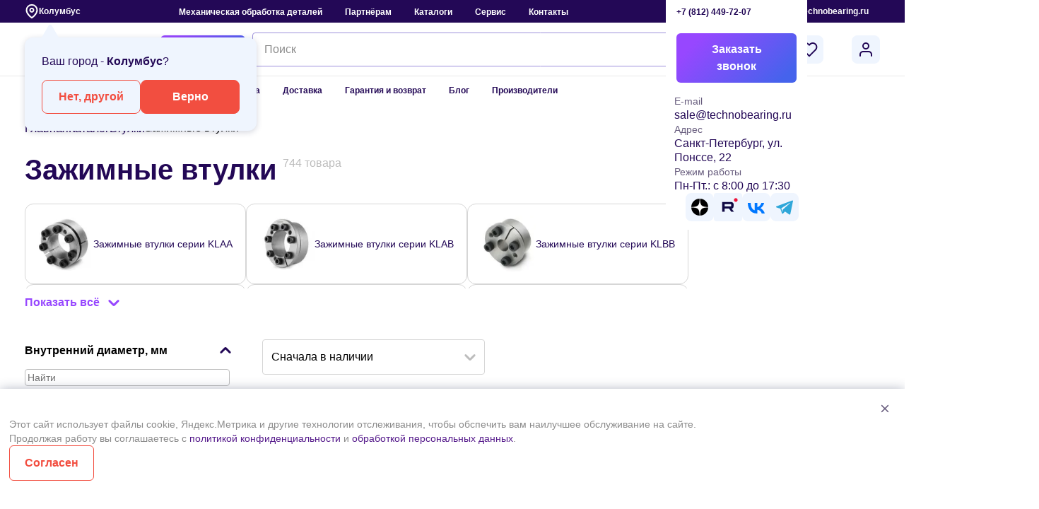

--- FILE ---
content_type: text/css
request_url: https://technobearing.ru/local/templates/technobearing/components/arturgolubev/search.title/technobearing-search/style.css?176407337416729
body_size: 3042
content:
/* div.title-search-result {
	display: block !important;
} */

.bx_smart_searche, .bx_smart_searche *, .bx-searchtitle, .bx-searchtitle * {
	-webkit-box-sizing: border-box;
	-moz-box-sizing: border-box;
	box-sizing: border-box;

	font-family: Helvetica, Arial, sans-serif;
	font-size: 14px;
}

.bx-searchtitle {
	width: 100%;
}
.bx-searchtitle-history {
	margin-top: 5px;
}
.bx-searchtitle-history a {
	color: #222;
	text-decoration: underline;
}
.bx-searchtitle-history a:hover {
	text-decoration: none;
}
.bx-searchtitle-popup-history {
	padding: 0 8px 8px 8px;
}
.bx-searchtitle-popup-history-title {
	font-size: 16px;
}
.bx-searchtitle-popup-history-item {
	padding: 4px 0;
}
.bx-searchtitle-popup-history-item::before {
	content: "";
	width: 16px;
	height: 16px;
	background: url(images/search-icon.svg) center center no-repeat;
	background-size: 12px auto;
	display: inline-block;
	vertical-align: middle;
	margin-right: 5px;
}
.bx-searchtitle-popup-history a {
	color: #222;
	text-decoration: underline;
	vertical-align: middle;
}
.bx-searchtitle-popup-history a:hover {
	text-decoration: none;
}

.bx-searchtitle .bx-block-title {
	font-family: "Open Sans", Arial, "Helvetica Neue", Helvetica, sans-serif;
	color: #343434;
	text-transform: uppercase;
	font-size: 12px;
	margin-bottom: 9px;
	font-weight: 600;
}
.bx-searchtitle .bx-input-group {
	width: 100%;
	position: relative;
	display: flex;
	border-collapse: separate;
	-webkit-box-sizing: border-box;
	-moz-box-sizing: border-box;
	box-sizing: border-box;
}
.bx-searchtitle .bx-input-group {}
.bx-searchtitle .bx-input-group .bx-form-control {
	display: table-cell;
	position: relative;
	z-index: 2;
	float: left;
	margin-bottom: 0;
	height: 34px;
	font-size: 14px;
	line-height: 1.42857143;
	color: #333;
	background-color: #f8fafc;
	outline: none;
	box-shadow: none !important;
	-webkit-transition: border-color ease-in-out .15s, box-shadow ease-in-out .15s;
	width: calc(100% - 48px);
	padding: 12px 16px;
	border: 1px solid rgb(158, 145, 220);
	border-radius: 4px 0 0 4px;
	transition: none;
}
.bx-searchtitle .bx-input-group .bx-form-control:focus {
	background-color: #fff;
}
.bx-ios .bx-searchtitle .bx-input-group .bx-form-control {
	/* Fix of input shadow for IOS browsers. */
	background-image: -webkit-linear-gradient(#f8fafc 0%, #f8fafc 100%);
	background-image: linear-gradient(#f8fafc 0%, #f8fafc 100%);
}
.bx-searchtitle .bx-input-group-btn {
	position: relative;
	font-size: 0;
	width: 1%;
	white-space: nowrap;
	vertical-align: middle;
	display: table-cell;
	line-height: normal;
}
.bx-searchtitle .bx-input-group-btn button {
	position: relative;
	border: none;
	background: url(images/search-icon.png) center center no-repeat #95a1a8;
	display: inline-block;
	margin-bottom: 0;
	cursor: pointer;
	padding:0;
	border-radius: 0 1px 1px 0;
	color: #fff;
	font-size: 16px;
	line-height: 1.42857143;
	height: 34px;
	width: 40px;
	-webkit-user-select: none;
	-moz-user-select: none;
	-ms-user-select: none;
	user-select: none;

	-webkit-transition: all .3s ease;
	-moz-transition: all .3s ease;
	-ms-transition: all .3s ease;
	-o-transition: all .3s ease;
	transition: all .3s ease;
}
.bx-searchtitle .bx-input-group-btn button:hover {
	background-color: #1484CE;
}


div.title-search-result {
	border:0 none !important;
	border-top: 0 none;
	display:none;
	overflow:hidden;
	z-index:999;
	min-width: 200px;
	margin-top: 3px;
	background-color: #FFF;
	/* border-top: 0 none; */
	border-radius: 2px;
	box-shadow: 0px 0px 7px -2px #d6d6d6;

	/* display: block !important; */
}

div.title-search-fader {
	display:none;
	background-image: url('images/fader.png');
	background-position: right top;
	background-repeat: repeat-y;
	position:absolute;
}

p.title-search-preview {
	font-size:12px;
}
div.title-search-result td.title-search-price span {
	font-size: 26px;
}

/*========================*/
.bx_smart_searche {
	padding-top:8px;

	border-top: 0 none;
	border-radius: 0 0 3px 3px;
}
.bx_smart_searche .bx_info_wrap{
	margin-left: 85px;
}
.bx_smart_searche .bx_img_element{
	float: left;
	padding: 5px;
	width: 75px;
	text-align: center;
}
.bx_smart_searche .bx_item_block{
	min-height: 65px;
	position: relative;
}
.bx_smart_searche .bx_image{
	/* width: 45px;
	height: 45px;
	background-size: contain;
	background-position: center;
	background-repeat: no-repeat;
	border: 1px solid #e8e8e8; */
	display: inline-block;
	max-width: 100%;
}
.bx_smart_searche .bx_image.empty_image{
	background-image: url(image/noimg.png);
}
.bx_smart_searche .bx_item_element{
	padding: 8px 0;
}
.bx_smart_searche .bx_item_element_all_result {
	text-align: center;
}
.bx_smart_searche .bx_item_element hr{
	margin: 0;
	border: none;
	border-bottom: 1px solid #e5e5e5;
}
.bx_smart_searche .bx_item_element a{
	margin-top: 5px;
	display: inline-block;
	color: #333;
	font-size: 14px;
	text-decoration: none;
	font-weight: bold;
}
.bx_smart_searche .bx_item_element a b{
	font-weight: bold;
}
.bx_smart_searche .bx_item_element a b{color: #000;}
.bx_smart_searche .bx_item_element a:hover,
.bx_smart_searche .bx_item_element a:hover b{text-decoration: underline;}
.bx_smart_searche .bx_item_preview_text{
	font-size:13px;
	padding: 5px 10px 5px 0;
}
.bx_smart_searche .bx_price{
	font-weight:bold;
	font-size:15px;
	margin-top: 5px;
}
.bx_smart_searche .bx_price .old{
	font-weight: normal;
	text-decoration: line-through;
	color: #636363;
	font-size: 12px;
	vertical-align: middle;
}
.bx_smart_searche .bx_item_block.all_result{min-height:0}
.bx_smart_searche .bx_item_block.others_result{
	min-height: 0;
	line-height: 12px;
	padding: 0;
}
.bx_smart_searche .bx_item_block.all_result .all_result_button{
	display: inline-block;
	font-size: 14px;
	background-color: #1485CE;
	border: 1px solid;
	border-color: #1485CE;
	color: #FFF;
	padding: 0 22px;
	height: 34px;
	text-decoration: none;
	border-radius: 2px;
	margin: 0 0 8px;

	line-height: 34px;
	text-transform: uppercase;
	font-weight: bold;
	letter-spacing: .5px;
}
.bx_smart_searche .bx_item_block_title {
	font-weight: bold;
	font-size: 16px;
	margin: 4px 8px;
}
.bx_smart_searche .bx_item_block_href {
	display: block;
	text-decoration: none;
	margin-bottom: 5px;
	padding: 8px;
	line-height: 14px;
}
.bx_smart_searche .bx_item_block_href:hover {
	background-color: #feeed2;
}
.bx_smart_searche .bx_item_block_hrline {
	border-bottom: 1px solid #f5a61c;
	margin: 0 8px 5px;
}
.bx_item_block_item_clear {
	display: block;
	clear:both;
}
.bx_smart_searche .bx_item_block_item_info_wrap {
	display: block;
}
.bx_smart_searche .bx_item_block_item_info_wrap.wpic {
	padding-left: 5px !important;
	display: flex;
	flex-direction: column-reverse;
	gap: 6px;
}
.bx_smart_searche .bx_item_block_item_info {
	display: block;
}
.bx_smart_searche .bx_item_block_href_category_title {
	color: #a2a2a2;
	/* font-weight: bold; */
}
.bx_smart_searche .bx_item_block_href_category_name {
	color: #f5a61c;
	font-weight: bold;
	text-transform: uppercase;
}
.bx_smart_searche .bx_item_block_item_image {
	width: 34px;
	height: 34px;
	float:left;
	margin-right: 5px;
	position: relative;
	color: #333;
}
.bx_smart_searche .bx_item_block_item_image img {
	position: absolute;
	top: 0;
	left:0;
	right:0;
	bottom:0;
	margin: auto;
	max-width: 100%;
	max-height: 100%;
}
.bx_item_block_item_image svg {

}
.bx_smart_searche .bx_item_block_item_name {
	color: #333;
	overflow: hidden;
	height: 34px;
	display: flex;
	font-weight: 400;
	font-size: 16px;
	letter-spacing: 0;
	text-transform: none;
	text-decoration: none;
	line-height: 18px;

}
.bx_smart_searche .bx_item_block_item_name_flex_align {
	margin: auto 0;

}
.bx_smart_searche .bx_item_block_item_simple_name {
	color: #333;
	display: block;
	line-height: 17px;
}
.bx_smart_searche .bx_item_block_item_name b, .bx_smart_searche .bx_item_block_item_simple_name b {
	color: #f5a61c;
}
.bx_smart_searche .bx_item_block_item_price {
	color: #333;
	line-height: 17px;
}
.bx_smart_searche .bx_item_block_item_price.bx_item_block_item_price_only_one {
	line-height: 34px;
}
.bx_smart_searche .bx_item_block_item_price .bx_price_new {
	white-space: nowrap;
	display: block;
	color: #230856;
	font-weight: 700;
	line-height: 18px;
	font-size: 28px;
}
.bx_smart_searche .bx_item_block_item_price .bx_price_old {
	white-space: nowrap;
	text-decoration: line-through;
}
.bx_smart_searche .bx_item_block_item_text {
	color: #9b9b9b;
	display: block;
	margin-top: 8px;
	font-size: 13px;
	line-height: 15px;
}
.bx_smart_searche .bx_item_block_item_props {
	color: #9b9b9b;
	display: block;
	margin-top: 8px;
	font-size: 13px;
	line-height: 15px;
}
.bx_smart_searche .bx_item_block_item_text.wpic, .bx_smart_searche .bx_item_block_item_props.wpic {
	/* padding-left: 39px; */
}
.bx_item_block_item_prop_item {
	display: block;
}
.bx_smart_no_result_find {
	padding: 0 8px 8px;
}


/* clear cross */
.bx-searchtitle .bx-searchtitle-clear {
	position: absolute;
	top: 7px;
	right: 110%;
	width: 28px;
	height: 28px;
	z-index: 4;
	font-size: 28px;
	line-height: 28px;
	text-align: center;
	cursor: pointer;
	color: #666;
	display: none !important;
}
.bx-searchtitle .bx-searchtitle-clear:after{
	display: inline-block;
	content: "\00d7";
}

/* voice input */
.bx-searchtitle .bx-searchtitle-voice {
	position: absolute;
	top: 3px;
	right: 110%;
	width: 28px;
	height: 28px;
	z-index: 4;
	display: none;
	font-size: 28px;
	line-height: 28px;
	text-align: center;
	cursor: pointer;
	color: #666;
	background: url(images/voice.svg?v=3) center center no-repeat;
	background-size: 22px auto;
}
.bx-searchtitle .bx-searchtitle-voice.voice-show {
	display: block;
}

.bx-searchtitle .bx-searchtitle-voice.active::after, .bx-searchtitle .bx-searchtitle-voice.active::before {
	content: '';
	position: absolute;
	border: 3px solid #3D64FF;
	left: -20px;
	opacity: 0;
	right: -20px;
	top: -20px;
	bottom: -20px;
	border-radius: 50%;
	animation: searchpulse 2.5s linear infinite;
}

.bx-searchtitle .bx-searchtitle-voice.active::after {
	animation-delay: 1.25s;
}

@keyframes searchpulse {
	0% {
		transform: scale(0.5);
		opacity: 0;
	}
	50% {
		opacity: 1;
	}
	100% {
		transform: scale(1.2);
		opacity: 0;
	}
}



/* preloader base */
.bx-searchtitle .bx-searchtitle-preloader {
	position: absolute;
	top: 2px;
	right: 110%;
	width: 30px;
	height: 30px;
	z-index: 5;
	display: none;
	/* display: block; */
}
.bx-searchtitle .bx-searchtitle-preloader.view {
	background: url(images/loader_orange.gif) center center no-repeat #fff;
}



/* blue */
.bx_smart_searche.theme-blue .bx_item_block_item_image {
	color:#f24e40;
}
.bx-searchtitle.theme-blue .bx-input-group .bx-form-control {
	border-color:#f24e40;
}
.bx-searchtitle.theme-blue .bx-searchtitle-preloader.view {
	background-image: url(images/loader_blue.gif);
}
.bx_smart_searche.theme-blue .bx_item_block.all_result .all_result_button{
	background-color: #f24e40;
	border-color: #f24e40;
}
.bx-searchtitle.theme-blue .bx-input-group-btn button {
	background-color: #f24e40;
	border-color: #f24e40;
	color: #FFF;
	height: 100%;
	min-width: 48px;
}
.bx-searchtitle.theme-blue .bx-input-group-btn button:hover, .bx_smart_searche.theme-blue .bx_item_block.all_result .all_result_button:hover {
	background-color: #c13f34;
	border-color: #c13f34;
	text-decoration: none;
}
.bx_smart_searche.theme-blue .bx_item_element a b{
	color: #f24e40;
}
.bx_smart_searche.theme-blue .bx_item_block_href:hover {
	background-color: #b2d9f1;
}
.bx_smart_searche.theme-blue .bx_item_block_href_category_name {
	color:#f24e40;
}
.bx_smart_searche.theme-blue .bx_item_block_item_name b, .bx_smart_searche.theme-blue .bx_item_block_item_simple_name b {
	color:#f24e40;
}
.bx_smart_searche.theme-blue .bx_item_block_hrline {
	border-color: #f24e40;
}
/* black */
.bx_smart_searche.theme-black .bx_item_block_item_image {
	color:#333;
}
.bx-searchtitle.theme-black .bx-input-group .bx-form-control {
	border-color:#333;
}
.bx-searchtitle.theme-black .bx-searchtitle-preloader.view {
	background-image: url(images/loader_black.gif);
}
.bx_smart_searche.theme-black .bx_item_block.all_result .all_result_button{
	background-color: #333;
	border-color: #333;
}
.bx-searchtitle.theme-black .bx-input-group-btn button {
	background-color: #333;
	border-color: #333;
	color: #FFF;
}
.bx-searchtitle.theme-black .bx-input-group-btn button:hover, .bx_smart_searche.theme-black .bx_item_block.all_result .all_result_button:hover {
	background-color: #5c5c5c;
	border-color: #5c5c5c;
	text-decoration: none;
}
.bx_smart_searche.theme-black .bx_item_element a b{
	color: #5c5c5c;
}
.bx_smart_searche.theme-black {
	/* border:1px solid #333; */
	border-top: 0 none;
	border-radius: 0 0 3px 3px;
}
.bx_smart_searche.theme-black .bx_item_block_href:hover {
	background-color: #eaeaea;
}
.bx_smart_searche.theme-black .bx_item_block_href_category_name {
	color:#333;
}
.bx_smart_searche.theme-black .bx_item_block_item_name b, .bx_smart_searche.theme-black .bx_item_block_item_simple_name b {
	color:#333;
}
.bx_smart_searche.theme-black .bx_item_block_hrline {
	border-color: #333;
}
/* green */
.bx_smart_searche.theme-green .bx_item_block_item_image {
	color:#159ebb;
}
.bx-searchtitle.theme-green .bx-input-group .bx-form-control {
	border-color:#159ebb;
}
.bx-searchtitle.theme-green .bx-searchtitle-preloader.view {
	background-image: url(images/loader_green.gif);
}
.bx_smart_searche.theme-green .bx_item_block.all_result .all_result_button{
	background-color: #159ebb;
	border-color: #159ebb;
}
.bx-searchtitle.theme-green .bx-input-group-btn button {
	background-color: #159ebb;
	border-color: #159ebb;
	color: #FFF;
}
.bx-searchtitle.theme-green .bx-input-group-btn button:hover, .bx_smart_searche.theme-green .bx_item_block.all_result .all_result_button:hover {
	background-color: #44b1c9;
	border-color: #44b1c9;
	text-decoration: none;
}
.bx_smart_searche.theme-green .bx_item_element a b{
	color: #44b1c9;
}
.bx_smart_searche.theme-green .bx_item_block_href:hover {
	background-color: #d0ebf1;
}
.bx_smart_searche.theme-green .bx_item_block_href_category_name {
	color:#159ebb;
}
.bx_smart_searche.theme-green .bx_item_block_item_name b, .bx_smart_searche.theme-green .bx_item_block_item_simple_name b {
	color:#159ebb;
}
.bx_smart_searche.theme-green .bx_item_block_hrline {
	border-color: #159ebb;
}
/* red */
.bx_smart_searche.theme-red .bx_item_block_item_image {
	color:#E22B2B;
}
.bx-searchtitle.theme-red .bx-input-group .bx-form-control {
	border-color:#E22B2B;
}
.bx-searchtitle.theme-red .bx-searchtitle-preloader.view {
	background-image: url(images/loader_red.gif);
}
.bx_smart_searche.theme-red .bx_item_block.all_result .all_result_button{
	background-color: #E22B2B;
	border-color: #E22B2B;
}
.bx-searchtitle.theme-red .bx-input-group-btn button {
	background-color: #E22B2B;
	border-color: #E22B2B;
	color: #FFF;
}
.bx-searchtitle.theme-red .bx-input-group-btn button:hover, .bx_smart_searche.theme-red .bx_item_block.all_result .all_result_button:hover {
	background-color: #e95c5c;
	border-color: #e95c5c;
	text-decoration: none;
}
.bx_smart_searche.theme-red .bx_item_element a b{
	color: #e95c5c;
}
.bx_smart_searche.theme-green .bx_item_block_href:hover {
	background-color: #f9d4d4;
}
.bx_smart_searche.theme-red .bx_item_block_href_category_name {
	color:#E22B2B;
}
.bx_smart_searche.theme-red .bx_item_block_item_name b, .bx_smart_searche.theme-red .bx_item_block_item_simple_name b {
	color:#E22B2B;
}
.bx_smart_searche.theme-red .bx_item_block_hrline {
	border-color: #E22B2B;
}
/* yellow */
.bx_smart_searche.theme-yellow .bx_item_block_item_image {
	color:#F9A91D;
}
.bx-searchtitle.theme-yellow .bx-input-group .bx-form-control {
	border-color:#F9A91D;
}
.bx-searchtitle.theme-yellow .bx-searchtitle-preloader.view {
	background-image: url(images/loader_yellow.gif);
}
.bx_smart_searche.theme-yellow .bx_item_block.all_result .all_result_button{
	background-color: #F9A91D;
	border-color: #F9A91D;
}
.bx-searchtitle.theme-yellow .bx-input-group-btn button {
	background-color: #F9A91D;
	border-color: #F9A91D;
	color: #FFF;
}
.bx-searchtitle.theme-yellow .bx-input-group-btn button:hover, .bx_smart_searche.theme-yellow .bx_item_block.all_result .all_result_button:hover {
	background-color: #faba4a;
	border-color: #faba4a;
	text-decoration: none;
}
.bx_smart_searche.theme-yellow .bx_item_element a b{
	color: #faba4a;
}
.bx_smart_searche.theme-yellow .bx_item_block_href_category_name {
	color:#F9A91D;
}
.bx_smart_searche.theme-yellow .bx_item_block_item_name b, .bx_smart_searche.theme-yellow .bx_item_block_item_simple_name b {
	color:#F9A91D;
}
.bx_smart_searche.theme-yellow .bx_item_block_hrline {
	border-color: #F9A91D;
}

.header .search {
	max-width: calc(100% - 10px) !important;
}

.header .search input {
	padding: 15px 16px;
}

--- FILE ---
content_type: image/svg+xml
request_url: https://technobearing.ru/local/templates/technobearing/assets/img/sucsses.svg
body_size: 2012
content:
<svg width="84" height="84" viewBox="0 0 84 84" fill="none" xmlns="http://www.w3.org/2000/svg">
<path d="M37.1571 61.3832C36.8119 61.3826 36.4701 61.3139 36.1514 61.181C35.8328 61.0482 35.5434 60.8537 35.3 60.6089L18.6385 43.967C18.375 43.7283 18.1627 43.4385 18.0146 43.1152C17.8665 42.7919 17.7856 42.4419 17.7769 42.0865C17.7681 41.731 17.8317 41.3774 17.9637 41.0473C18.0957 40.7171 18.2935 40.4172 18.5449 40.1658C18.7963 39.9143 19.0962 39.7166 19.4264 39.5846C19.7566 39.4526 20.1101 39.389 20.4656 39.3978C20.8211 39.4065 21.1711 39.4874 21.4943 39.6355C21.8176 39.7836 22.1074 39.9959 22.3462 40.2594L36.8684 54.7619L58.5238 25.8881C58.9415 25.3311 59.5633 24.9629 60.2525 24.8645C60.5937 24.8157 60.9412 24.8347 61.2752 24.9202C61.6091 25.0058 61.9229 25.1563 62.1986 25.3631C62.4744 25.5699 62.7067 25.829 62.8824 26.1256C63.058 26.4222 63.1735 26.7505 63.2222 27.0918C63.271 27.433 63.252 27.7805 63.1665 28.1144C63.0809 28.4484 62.9304 28.7622 62.7236 29.0379L39.257 60.3333C39.0294 60.6326 38.7409 60.8803 38.4107 61.0601C38.0804 61.2399 37.7158 61.3478 37.3409 61.3767L37.1571 61.3832ZM83.9984 41.9984C83.9984 33.6919 81.5352 25.5719 76.9204 18.6653C72.3056 11.7587 65.7463 6.37571 58.0721 3.19695C50.3979 0.0181971 41.9535 -0.81351 33.8066 0.807005C25.6597 2.42752 18.1763 6.42747 12.3028 12.301C6.42918 18.1746 2.42923 25.658 0.808714 33.8049C-0.811801 41.9518 0.0199061 50.3962 3.19866 58.0704C6.37742 65.7446 11.7604 72.3039 18.667 76.9187C25.5736 81.5335 33.6936 83.9967 42.0001 83.9967C53.135 83.9845 63.8104 79.5558 71.6839 71.6822C79.5575 63.8087 83.9862 53.1333 83.9984 41.9984ZM78.7486 41.9984C78.7486 49.2665 76.5933 56.3715 72.5554 62.4148C68.5174 68.458 62.778 73.1682 56.0631 75.9496C49.3482 78.731 41.9593 79.4587 34.8308 78.0408C27.7023 76.6228 21.1543 73.1229 16.0149 67.9835C10.8755 62.8441 7.37558 56.2962 5.95763 49.1676C4.53968 42.0391 5.26743 34.6502 8.04884 27.9353C10.8302 21.2204 15.5404 15.481 21.5837 11.4431C27.6269 7.40508 34.7319 5.24981 42.0001 5.24981C51.7432 5.26023 61.0843 9.13529 67.9737 16.0247C74.8631 22.9142 78.7382 32.2552 78.7486 41.9984Z" fill="#28C75D"/>
</svg>


--- FILE ---
content_type: application/javascript
request_url: https://technobearing.ru/local/templates/technobearing/assets/js/main.js?v=1768767972
body_size: 93300
content:
var Zi=Object.defineProperty;var en=(s,e,t)=>e in s?Zi(s,e,{enumerable:!0,configurable:!0,writable:!0,value:t}):s[e]=t;var I=(s,e,t)=>en(s,typeof e!="symbol"?e+"":e,t);(function(){const e=document.createElement("link").relList;if(e&&e.supports&&e.supports("modulepreload"))return;for(const i of document.querySelectorAll('link[rel="modulepreload"]'))r(i);new MutationObserver(i=>{for(const n of i)if(n.type==="childList")for(const a of n.addedNodes)a.tagName==="LINK"&&a.rel==="modulepreload"&&r(a)}).observe(document,{childList:!0,subtree:!0});function t(i){const n={};return i.integrity&&(n.integrity=i.integrity),i.referrerPolicy&&(n.referrerPolicy=i.referrerPolicy),i.crossOrigin==="use-credentials"?n.credentials="include":i.crossOrigin==="anonymous"?n.credentials="omit":n.credentials="same-origin",n}function r(i){if(i.ep)return;i.ep=!0;const n=t(i);fetch(i.href,n)}})();const qe=s=>new CustomEvent("afterUpdateBasket",s),tn=s=>new CustomEvent("afterRemoveFromBasket",s),sn=s=>new CustomEvent("afterClearBasket",s),rn=s=>new CustomEvent("afterAddToBasket",s),nn=(s=document)=>{s.querySelectorAll("[data-sfilter-action]").forEach(t=>{const r=t.getAttribute("data-sfilter-action"),i=t.getAttribute("data-sfilter-callback")||"";an(t,r,i)})};function an(s,e,t){switch(t){case"searchAllSFilterItemsInGroup":s.addEventListener(e,on);break;case"changeAllSFilterItemsInGroup":s.addEventListener(e,ln);break;case"toggleSFilterParamActive":s.addEventListener(e,cn);break;case"showAllSFilterItemsInGroup":s.addEventListener(e,dn);break;case"toggleSFiltersClassActive":s.addEventListener(e,un,this);break;case"hideSFilterResultWrapper":s.addEventListener(e,pn,this);break;case"showSFilterResultWrapper":s.addEventListener(e,hn,this);break}}function on(){const s=".smart-filter-param-detail",e=".smart-filter-param-detail-item",t=" .sfx-checkbox",r=this.closest(s);if(!r)return!1;const i=this.value;r.querySelectorAll(e+t).forEach(a=>{a.textContent.includes(i)?a.closest(e).classList.remove("hidden"):a.closest(e).classList.add("hidden")})}function ln(){const s=".smart-filter-param-detail",e=".smart-filter-param-detail-item input[type='checkbox']",t=this.closest(s);if(!t)return!1;const r=t.querySelectorAll(e),i=this.checked;r.forEach(n=>{n.checked=i})}function cn(){const e=this.closest(".smart-filter-param");if(!e)return!1;e.classList.toggle("active")}function dn(){const s=".smart-filter-param-detail-wrapper",e=".smart-filter-param-detail-wrapper-items",t=this.closest(s);if(!t)return!1;const r=t.querySelector(e);r&&(r.classList.contains("active")?this.textContent="Показать всё":this.textContent="Скрыть",r.classList.toggle("active"))}function un(s){s&&s.preventDefault();const e="active",r=document.querySelector("#sfx-smart-filter-1");if(!r)return!1;r.classList.toggle(e)}function pn(s){s.preventDefault();const t=this.closest(".smart-filter-result");t&&t.classList.remove("active")}function hn(){const e=this.closest(".smart-filter-param-detail-wrapper-items");if(!e)return;const r=e.querySelector(".smart-filter-result");r&&r.classList.add("active")}const _=(s,e,t="POST",r="application/json",i="application/x-www-form-urlencoded")=>{const n="/"+s,a={method:t,headers:{}};return t!="GET"&&(a.body=e),(r||i)&&(a.headers={},r&&(a.headers.Accept=r),i&&(a.headers["Content-Type"]=i)),fetch(n,a).then(o=>o.text())},ce=(s,e,t="POST",r=!1,i=!1)=>{const n=s,a={method:t,headers:{}};return t!="GET"&&(a.body=e),(r||i)&&(a.headers={},r??(a.headers.Accept=r),i??(a.headers["Content-Type"]=i)),fetch(n,a)};window.productInBasket=!0;const be=(s,e)=>function(...r){const i=this.lastCall;this.lastCall=Date.now(),i&&this.lastCall-i<=e&&clearTimeout(this.lastCallTimer),this.lastCallTimer=setTimeout(()=>s(...r),e)};function qr(){const s=sessionStorage.getItem("arrayService");_("site-ajax/technobearing.main.basket.service-update",s,"POST").then(()=>{var e,t,r;if(!((r=(t=(e=globalThis.BX)==null?void 0:e.Sale)==null?void 0:t.BasketComponent)!=null&&r.refreshBasket))return console.log("не объявлена функция globalThis.BX.Sale.BasketComponent.refreshBasket()"),!1;globalThis.BX.Sale.BasketComponent.refreshBasket()})}window.bascketService=qr;window.location.pathname.indexOf("product")==-1&&window.localStorage.setItem("last-url",window.location.href);document.getElementById("back")&&(document.getElementById("back").onclick=function(){location.href=window.localStorage.getItem("last-url")});const fn=(s=document)=>{const e=be(i,1e3);function t(c){const d=s.querySelectorAll(".product-services");let u;d.forEach(f=>{let m="",y={product_id:"",items:[]};c!==0?f.dataset.productId===c.target.closest(".product-services").dataset.productId&&(m=f.dataset.productId,y={product_id:m,items:[]},f.querySelectorAll(".product-services-check").forEach(g=>{const S=g.dataset.serviceId,p=Number(g.dataset.price);let h;const b=g.querySelector(".product-services-check-count .minus"),E=g.querySelector(".product-services-check-count .plus");(b||E)&&(b.addEventListener("click",n,!1),b.addEventListener("click",e,!1),E.addEventListener("click",a,!1),E.addEventListener("click",e,!1));const w=g.querySelector(".switch input"),k=w.checked;w.addEventListener("change",r,!1),w.addEventListener("change",e,!1);const x=g.querySelector(".product-services-check-count input");x?k?h=Number(x.value):h=0:k?h=1:h=0,y.items.push({service_id:S,price:p,quantity:h})}),u=y):(m=f.dataset.productId,y={product_id:m,items:[]},f.querySelectorAll(".product-services-check").forEach(g=>{const S=g.dataset.serviceId,p=Number(g.dataset.price);let h;const b=g.querySelector(".product-services-check-count .minus"),E=g.querySelector(".product-services-check-count .plus");b&&E&&(b.onclick=()=>!1,b.addEventListener("click",n,!1),b.addEventListener("click",e,!1),E.onclick=()=>!1,E.addEventListener("click",a,!1),E.addEventListener("click",e,!1));const w=g.querySelector(".switch input"),k=w.checked;w.onchange=()=>!1,w.addEventListener("change",r,!1),w.addEventListener("change",e,!1);const x=g.querySelector(".product-services-check-count input");x?k?h=Number(x.value):h=0:k?h=1:h=0,y.items.push({service_id:S,price:p,quantity:h})}),u=y)}),sessionStorage.setItem("arrayService",JSON.stringify(u))}function r(c){const d=!!c.target.dataset.off;d?(c.target.checked=d,c.target.closest(".product-services-check").querySelector(".product-services-check-count")):c.target.closest(".product-services-check").querySelector(".product-services-check-count").classList.toggle("active"),t(c),l(c)}function i(){window.productInBasket&&qr()}function n(c){let d=Number(c.target.closest(".product-services-check-count").querySelector("input").value);d>1&&(d=d-1),c.target.closest(".product-services-check-count").querySelector("input").value=d,t(c),l(c)}function a(c){let d=Number(c.target.closest(".product-services-check-count").querySelector("input").value);d=d+1,c.target.closest(".product-services-check-count").querySelector("input").value=d,t(c),l(c)}function o(c){return new Intl.NumberFormat("ru-RU",{style:"currency",currency:"RUB",maximumFractionDigits:0}).format(c)}function l(c){const d=JSON.parse(sessionStorage.getItem("arrayService")),u=s.querySelectorAll(".product-services-title span i");let f=0;d.items.forEach(y=>{y.quantity!==0&&(f=f+y.price*y.quantity)});const m=f;u.length>0&&u.forEach(y=>{y.closest(".product-services").dataset.productId===c.target.closest(".product-services").dataset.productId&&(y.innerHTML=o(String(m)))})}t(0),window.bascketService()},mn=s=>{s.querySelectorAll("[data-ui-action]").forEach(t=>{const r=t.getAttribute("data-ui-action"),i=t.getAttribute("data-ui-callback");gn(t,r,i)})};function gn(s,e,t){switch(t){case"uiToggleShowAll":{const r=s.dataset.uiTarget;let i;if(r?r=="parent"?i=s.parentElement:i=document.querySelector(r):i=s.parentNode.querySelector('[data-ui-role="uiToggleShowAllTarget"]')||s.parentNode.parentNode.querySelector('[data-ui-role="uiToggleShowAllTarget"]'),!i&&i.scrollHeight==60||i.scrollHeight<1&&!i.classList.contains("active"))return s.style.display="none",!1;const n=vn.bind(s,i);s.addEventListener(e,n)}break;case"uiClearInput":s.addEventListener(e,yn,this);break;case"uiShowPassword":s.addEventListener(e,Sn,this);break;case"removeActiveClass":s.addEventListener(e,bn,this);break;case"toggleActiveClass":s.addEventListener(e,En,this);break;case"removeElement":s.addEventListener(e,wn,this);break;case"moveToMobileWrapper":{kn(s);break}case"moveToDesktopWrapper":{Cn(s);break}case"autosendForm":{xn(s);break}case"toggleChecked":{let r;const i=s.getAttribute("data-ui-wrapper");i&&(r=s.closest(i)),r||(r=document);const n=s.getAttribute("data-ui-target");s.addEventListener(e,()=>{const a=s.checked;An(a,n,r)});break}case"submitJustForm":{if(s.nodeName=="form")return s.addEventListener(e,()=>{Zt(s)}),!0;const r=s.getAttribute("data-ui-target");if(r&&r!=""){const n=document.querySelector("dataForm");return n?(s.addEventListener(e,()=>{Zt(n)}),!0):(console.log(`не найдена форма ${n}`),!1)}const i=s.closest("form");if(i)return s.addEventListener(e,()=>{Zt(i)}),!0;console.log("не задана форма")}break;case"showOnly":{const r=s.getAttribute("data-ui-target-group")||!1;if(!r)return!1;const i=s.getAttribute("data-ui-target")||"",n=document.querySelectorAll(`[data-ui-callback="${t}"][data-ui-target-group="${r}"]`);if(i==""){const l=document.querySelectorAll(r);if(l.length==0)return!1;s.addEventListener(e,c=>{c.preventDefault(),Ks(l,l,n,s)});return}const a=document.querySelectorAll(r),o=document.querySelectorAll(`${r}${i}`);if(o.length==0)return!1;s.addEventListener(e,l=>{l.preventDefault(),Ks(a,o,n,s)});break}}}function vn(s){const e=this;s.classList.toggle("active"),e.classList.toggle("active")}function yn(s){s.preventDefault();let e;this.getAttribute("data-ui-target")||(e=this.parentNode.querySelector("input")),e&&(e.value="",e.disabled=!1,e.readOnly=!1,e.dispatchEvent(new Event("blur")))}function Sn(s){s.preventDefault();let e;this.getAttribute("data-ui-target")||(e=this.parentNode.querySelector("input")),e&&(e.getAttribute("type")==="password"?(e.setAttribute("type","text"),this.classList.add("active")):(e.setAttribute("type","password"),this.classList.remove("active")))}function bn(s){s.preventDefault();const e="active",t=this.getAttribute("data-ui-target");let r;t&&(r=document.querySelector(t)),r||(r=this.closest(`.${e}`)),r&&r.classList.remove(e)}function En(){const s=this,e=s.getAttribute("data-ui-target");if(!e)s.classList.toggle("active");else if(e=="parent"){const t=s.parentElement;t&&t.classList.toggle("active")}else{if(!e.includes("closest")){document.querySelectorAll(e).forEach(n=>{n.classList.toggle("active")});return}const t=e.split(",");let r=null;t.forEach(i=>{i.split(" ").forEach(a=>{var c;const o=((c=a.match(/^closest(\(.*\))/))==null?void 0:c[1].replace(/[()]/g,""))||!1,l=[];o?(console.log(o),r?r.forEach(d=>{l.push(d.closest(o))}):l.push(s.closest(o))):r?r.forEach(d=>{d.querySelectorAll(a).forEach(u=>{l.push(u)})}):document.querySelectorAll(a).forEach(d=>{l.push(d)}),r=l})}),r.forEach(i=>{i.classList.toggle("active")})}}function wn(s){s.preventDefault();const e=this,t=e.getAttribute("data-ui-target");if(t)document.querySelectorAll(t).forEach(i=>{i.classList.add("to-remove"),setTimeout(()=>{i.remove()},500)});else{e.classList.add("to-remove"),setTimeout(()=>{e.remove()},500);return}}function kn(s){if(window.screen.availWidth>1200)return!1;const e=s.getAttribute("data-ui-target");if(e){const i=document.querySelector(e);if(i)return s.remove(),i.appendChild(s),!0}const t=s.closest('[data-ui-role="element-wrapper"]');if(!t)return!1;const r=t.querySelector('[data-ui-role="wrapper-on-mobile"]');return r?(s.remove(),r.appendChild(s),!0):!1}function Cn(s){if(window.screen.availWidth<1201)return!1;const e=s.getAttribute("data-ui-target");if(e){const i=document.querySelector(e);if(i)return s.remove(),i.appendChild(s),!0}const t=s.closest('[data-ui-role="element-wrapper"]');if(!t)return!1;const r=t.querySelector('[data-ui-role="wrapper-on-desktop"]');return r?(s.remove(),r.appendChild(s),!0):!1}function xn(s){const t=Array.from(s.elements).filter(i=>i.type=="radio"),r=be(()=>{Ln(s)},1e3);t.forEach(i=>{i.addEventListener("change",r)})}function Ln(s){const e=Array.from(s.elements);let t=!0;const r=[];e.forEach(i=>{t&&i.type=="radio"&&r.indexOf(i.name)==-1&&(i.name.length==0&&(t=!1),r.push(i.name))});for(let i=0;i<=r.length&&t;i++){const n=r[i],a=s.elements[n];a&&a.value==""&&(t=!1)}t&&(_("ajax/from-quiz",new FormData(s),"POST",!1,!1).then(()=>{}).catch(i=>console.log(i)),s.classList.add("to-remove"),setTimeout(()=>{s.remove()},500))}function An(s,e,t=document){if(e=="")return!1;console.log(e),typeof e=="string"?t.querySelectorAll(e).forEach(i=>{i.checked=s}):e.forEach(r=>{r.checked=s})}function xs(s,e=300,t="to-remove-horizontal"){if(!s)return console.log("неверно указан element",e),!1;s.addEventListener("transitionend",()=>{s.parentElement.removeChild(s)}),s.addEventListener("animationend",()=>{s.parentElement.removeChild(s)}),s.classList.add(t)}function Zt(s){const e=s.closest('[data-ui-role="just-form"]');if(!e)return console.log('не найден [data-ui-role="just-form"]'),!1;const t=e.querySelector('[data-ui-role="just-form-thanks"]');if(!t)return console.log('не найден [data-ui-role="just-form-thanks"]'),!1;t.classList.add("active")}function Ks(s,e,t,r){Array.from(t).filter(i=>i.classList.contains("active")).forEach(i=>{i.classList.remove("active")}),r.classList.add("active"),s.forEach(i=>{i.classList.remove("active")}),e.forEach(i=>{i.classList.add("active")})}const Pr=(s=document)=>{s.querySelectorAll("[data-search-action]").forEach(t=>{const r=t.getAttribute("data-search-action"),i=t.getAttribute("data-search-callback")||"";qn(t,r,i)})},Fr="AMTQX0dLuEpk56sVRK7hWCaVSSaqGn7t";function Tn(){const s=document.querySelector("#basket-search");if(!s)return!1;const e=s.querySelector('input[name="sessid"]'),t=(e==null?void 0:e.value)||Fr,r=s.querySelector('[data-search-role="resultWrapper"]');if(!r)return!1;const i=this.value;if(i.length<5)return!1;const a="/"+"site-ajax/technobearing.main.basket.search",o={method:"POST",headers:{Accept:"application/json","Content-Type":"application/x-www-form-urlencoded"},body:new URLSearchParams({quest:i,sessid:t})};fetch(a,o).then(l=>l.text()).then(l=>{const c=JSON.parse(l);if(c.status&&c.status=="success"){s.classList.add("active");const d=c.data;r.innerHTML="",d&&d.length>0?d.forEach(u=>{const f=In(u.ID,u.NAME,u.PRICE_FORMAT,u.PREVIEW_PICTURE);f&&(r.appendChild(f),Pr(r))}):r.innerHTML='<p style="text-align:center">Ничего не найдено</p>'}}).catch(l=>console.log("error",l))}function In(s,e,t,r,i="#basket-search-result-item-template"){const n=document.querySelector(i);if(!n)return!1;const a=n.content.firstElementChild.cloneNode(!0);a.setAttribute("data-search-product-id",s);const o=a.querySelector(".basket-search-result-item-title"),l=a.querySelector(".basket-search-result-item-preview img"),c=a.querySelector(".basket-search-result-item-price");return o&&(o.innerHTML=e),l&&(l.src=r),c&&(c.innerHTML=`${t}`),a}function Mn(){const s=this.getAttribute("data-search-product-id"),e=document.querySelector('#basket-search input[name="sessid"]'),t=(e==null?void 0:e.value)||Fr;if(!s)return!1;const i="/"+"site-ajax/technobearing.main.basket.add",n={method:"POST",headers:{Accept:"application/json","Content-Type":"application/x-www-form-urlencoded"},body:new URLSearchParams({product_id:s,sessid:t})};fetch(i,n).then(a=>a.json()).then(a=>{var o,l,c;console.log(a),a.status=="success"&&((c=(l=(o=globalThis.BX)==null?void 0:o.Sale)==null?void 0:l.BasketComponent)==null||c.refreshBasket(),document.dispatchEvent(qe()))}).catch(a=>console.log("error",a))}function qn(s,e,t){switch(t){case"showSearchInBasket":s.addEventListener(e,Tn,this);break;case"addProductToBasket":s.addEventListener(e,Mn,this);break}}function Pn(s=document){s.querySelectorAll('[data-entity="basket-item"][data-basket-product-id]:not([data-init-actions="true"])').forEach(t=>{t.dataset.initActions="true"})}function he(s){return typeof s=="string"||s instanceof String}function Js(s){var e;return typeof s=="object"&&s!=null&&(s==null||(e=s.constructor)==null?void 0:e.name)==="Object"}function _r(s,e){return Array.isArray(e)?_r(s,(t,r)=>e.includes(r)):Object.entries(s).reduce((t,r)=>{let[i,n]=r;return e(n,i)&&(t[i]=n),t},{})}const q={NONE:"NONE",LEFT:"LEFT",FORCE_LEFT:"FORCE_LEFT",RIGHT:"RIGHT",FORCE_RIGHT:"FORCE_RIGHT"};function Fn(s){switch(s){case q.LEFT:return q.FORCE_LEFT;case q.RIGHT:return q.FORCE_RIGHT;default:return s}}function es(s){return s.replace(/([.*+?^=!:${}()|[\]/\\])/g,"\\$1")}function Dt(s,e){if(e===s)return!0;const t=Array.isArray(e),r=Array.isArray(s);let i;if(t&&r){if(e.length!=s.length)return!1;for(i=0;i<e.length;i++)if(!Dt(e[i],s[i]))return!1;return!0}if(t!=r)return!1;if(e&&s&&typeof e=="object"&&typeof s=="object"){const n=e instanceof Date,a=s instanceof Date;if(n&&a)return e.getTime()==s.getTime();if(n!=a)return!1;const o=e instanceof RegExp,l=s instanceof RegExp;if(o&&l)return e.toString()==s.toString();if(o!=l)return!1;const c=Object.keys(e);for(i=0;i<c.length;i++)if(!Object.prototype.hasOwnProperty.call(s,c[i]))return!1;for(i=0;i<c.length;i++)if(!Dt(s[c[i]],e[c[i]]))return!1;return!0}else if(e&&s&&typeof e=="function"&&typeof s=="function")return e.toString()===s.toString();return!1}class _n{constructor(e){for(Object.assign(this,e);this.value.slice(0,this.startChangePos)!==this.oldValue.slice(0,this.startChangePos);)--this.oldSelection.start;if(this.insertedCount)for(;this.value.slice(this.cursorPos)!==this.oldValue.slice(this.oldSelection.end);)this.value.length-this.cursorPos<this.oldValue.length-this.oldSelection.end?++this.oldSelection.end:++this.cursorPos}get startChangePos(){return Math.min(this.cursorPos,this.oldSelection.start)}get insertedCount(){return this.cursorPos-this.startChangePos}get inserted(){return this.value.substr(this.startChangePos,this.insertedCount)}get removedCount(){return Math.max(this.oldSelection.end-this.startChangePos||this.oldValue.length-this.value.length,0)}get removed(){return this.oldValue.substr(this.startChangePos,this.removedCount)}get head(){return this.value.substring(0,this.startChangePos)}get tail(){return this.value.substring(this.startChangePos+this.insertedCount)}get removeDirection(){return!this.removedCount||this.insertedCount?q.NONE:(this.oldSelection.end===this.cursorPos||this.oldSelection.start===this.cursorPos)&&this.oldSelection.end===this.oldSelection.start?q.RIGHT:q.LEFT}}function O(s,e){return new O.InputMask(s,e)}function Or(s){if(s==null)throw new Error("mask property should be defined");return s instanceof RegExp?O.MaskedRegExp:he(s)?O.MaskedPattern:s===Date?O.MaskedDate:s===Number?O.MaskedNumber:Array.isArray(s)||s===Array?O.MaskedDynamic:O.Masked&&s.prototype instanceof O.Masked?s:O.Masked&&s instanceof O.Masked?s.constructor:s instanceof Function?O.MaskedFunction:(console.warn("Mask not found for mask",s),O.Masked)}function dt(s){if(!s)throw new Error("Options in not defined");if(O.Masked){if(s.prototype instanceof O.Masked)return{mask:s};const{mask:e=void 0,...t}=s instanceof O.Masked?{mask:s}:Js(s)&&s.mask instanceof O.Masked?s:{};if(e){const r=e.mask;return{..._r(e,(i,n)=>!n.startsWith("_")),mask:e.constructor,_mask:r,...t}}}return Js(s)?{...s}:{mask:s}}function ae(s){if(O.Masked&&s instanceof O.Masked)return s;const e=dt(s),t=Or(e.mask);if(!t)throw new Error("Masked class is not found for provided mask "+e.mask+", appropriate module needs to be imported manually before creating mask.");return e.mask===t&&delete e.mask,e._mask&&(e.mask=e._mask,delete e._mask),new t(e)}O.createMask=ae;class Ls{get selectionStart(){let e;try{e=this._unsafeSelectionStart}catch{}return e??this.value.length}get selectionEnd(){let e;try{e=this._unsafeSelectionEnd}catch{}return e??this.value.length}select(e,t){if(!(e==null||t==null||e===this.selectionStart&&t===this.selectionEnd))try{this._unsafeSelect(e,t)}catch{}}get isActive(){return!1}}O.MaskElement=Ls;const Qs=90,On=89;class Gt extends Ls{constructor(e){super(),this.input=e,this._onKeydown=this._onKeydown.bind(this),this._onInput=this._onInput.bind(this),this._onBeforeinput=this._onBeforeinput.bind(this),this._onCompositionEnd=this._onCompositionEnd.bind(this)}get rootElement(){var e,t,r;return(e=(t=(r=this.input).getRootNode)==null?void 0:t.call(r))!=null?e:document}get isActive(){return this.input===this.rootElement.activeElement}bindEvents(e){this.input.addEventListener("keydown",this._onKeydown),this.input.addEventListener("input",this._onInput),this.input.addEventListener("beforeinput",this._onBeforeinput),this.input.addEventListener("compositionend",this._onCompositionEnd),this.input.addEventListener("drop",e.drop),this.input.addEventListener("click",e.click),this.input.addEventListener("focus",e.focus),this.input.addEventListener("blur",e.commit),this._handlers=e}_onKeydown(e){if(this._handlers.redo&&(e.keyCode===Qs&&e.shiftKey&&(e.metaKey||e.ctrlKey)||e.keyCode===On&&e.ctrlKey))return e.preventDefault(),this._handlers.redo(e);if(this._handlers.undo&&e.keyCode===Qs&&(e.metaKey||e.ctrlKey))return e.preventDefault(),this._handlers.undo(e);e.isComposing||this._handlers.selectionChange(e)}_onBeforeinput(e){if(e.inputType==="historyUndo"&&this._handlers.undo)return e.preventDefault(),this._handlers.undo(e);if(e.inputType==="historyRedo"&&this._handlers.redo)return e.preventDefault(),this._handlers.redo(e)}_onCompositionEnd(e){this._handlers.input(e)}_onInput(e){e.isComposing||this._handlers.input(e)}unbindEvents(){this.input.removeEventListener("keydown",this._onKeydown),this.input.removeEventListener("input",this._onInput),this.input.removeEventListener("beforeinput",this._onBeforeinput),this.input.removeEventListener("compositionend",this._onCompositionEnd),this.input.removeEventListener("drop",this._handlers.drop),this.input.removeEventListener("click",this._handlers.click),this.input.removeEventListener("focus",this._handlers.focus),this.input.removeEventListener("blur",this._handlers.commit),this._handlers={}}}O.HTMLMaskElement=Gt;class Dn extends Gt{constructor(e){super(e),this.input=e}get _unsafeSelectionStart(){return this.input.selectionStart!=null?this.input.selectionStart:this.value.length}get _unsafeSelectionEnd(){return this.input.selectionEnd}_unsafeSelect(e,t){this.input.setSelectionRange(e,t)}get value(){return this.input.value}set value(e){this.input.value=e}}O.HTMLMaskElement=Gt;class Dr extends Gt{get _unsafeSelectionStart(){const e=this.rootElement,t=e.getSelection&&e.getSelection(),r=t&&t.anchorOffset,i=t&&t.focusOffset;return i==null||r==null||r<i?r:i}get _unsafeSelectionEnd(){const e=this.rootElement,t=e.getSelection&&e.getSelection(),r=t&&t.anchorOffset,i=t&&t.focusOffset;return i==null||r==null||r>i?r:i}_unsafeSelect(e,t){if(!this.rootElement.createRange)return;const r=this.rootElement.createRange();r.setStart(this.input.firstChild||this.input,e),r.setEnd(this.input.lastChild||this.input,t);const i=this.rootElement,n=i.getSelection&&i.getSelection();n&&(n.removeAllRanges(),n.addRange(r))}get value(){return this.input.textContent||""}set value(e){this.input.textContent=e}}O.HTMLContenteditableMaskElement=Dr;class Yt{constructor(){this.states=[],this.currentIndex=0}get currentState(){return this.states[this.currentIndex]}get isEmpty(){return this.states.length===0}push(e){this.currentIndex<this.states.length-1&&(this.states.length=this.currentIndex+1),this.states.push(e),this.states.length>Yt.MAX_LENGTH&&this.states.shift(),this.currentIndex=this.states.length-1}go(e){return this.currentIndex=Math.min(Math.max(this.currentIndex+e,0),this.states.length-1),this.currentState}undo(){return this.go(-1)}redo(){return this.go(1)}clear(){this.states.length=0,this.currentIndex=0}}Yt.MAX_LENGTH=100;class Bn{constructor(e,t){this.el=e instanceof Ls?e:e.isContentEditable&&e.tagName!=="INPUT"&&e.tagName!=="TEXTAREA"?new Dr(e):new Dn(e),this.masked=ae(t),this._listeners={},this._value="",this._unmaskedValue="",this._rawInputValue="",this.history=new Yt,this._saveSelection=this._saveSelection.bind(this),this._onInput=this._onInput.bind(this),this._onChange=this._onChange.bind(this),this._onDrop=this._onDrop.bind(this),this._onFocus=this._onFocus.bind(this),this._onClick=this._onClick.bind(this),this._onUndo=this._onUndo.bind(this),this._onRedo=this._onRedo.bind(this),this.alignCursor=this.alignCursor.bind(this),this.alignCursorFriendly=this.alignCursorFriendly.bind(this),this._bindEvents(),this.updateValue(),this._onChange()}maskEquals(e){var t;return e==null||((t=this.masked)==null?void 0:t.maskEquals(e))}get mask(){return this.masked.mask}set mask(e){if(this.maskEquals(e))return;if(!(e instanceof O.Masked)&&this.masked.constructor===Or(e)){this.masked.updateOptions({mask:e});return}const t=e instanceof O.Masked?e:ae({mask:e});t.unmaskedValue=this.masked.unmaskedValue,this.masked=t}get value(){return this._value}set value(e){this.value!==e&&(this.masked.value=e,this.updateControl("auto"))}get unmaskedValue(){return this._unmaskedValue}set unmaskedValue(e){this.unmaskedValue!==e&&(this.masked.unmaskedValue=e,this.updateControl("auto"))}get rawInputValue(){return this._rawInputValue}set rawInputValue(e){this.rawInputValue!==e&&(this.masked.rawInputValue=e,this.updateControl(),this.alignCursor())}get typedValue(){return this.masked.typedValue}set typedValue(e){this.masked.typedValueEquals(e)||(this.masked.typedValue=e,this.updateControl("auto"))}get displayValue(){return this.masked.displayValue}_bindEvents(){this.el.bindEvents({selectionChange:this._saveSelection,input:this._onInput,drop:this._onDrop,click:this._onClick,focus:this._onFocus,commit:this._onChange,undo:this._onUndo,redo:this._onRedo})}_unbindEvents(){this.el&&this.el.unbindEvents()}_fireEvent(e,t){const r=this._listeners[e];r&&r.forEach(i=>i(t))}get selectionStart(){return this._cursorChanging?this._changingCursorPos:this.el.selectionStart}get cursorPos(){return this._cursorChanging?this._changingCursorPos:this.el.selectionEnd}set cursorPos(e){!this.el||!this.el.isActive||(this.el.select(e,e),this._saveSelection())}_saveSelection(){this.displayValue!==this.el.value&&console.warn("Element value was changed outside of mask. Syncronize mask using `mask.updateValue()` to work properly."),this._selection={start:this.selectionStart,end:this.cursorPos}}updateValue(){this.masked.value=this.el.value,this._value=this.masked.value,this._unmaskedValue=this.masked.unmaskedValue,this._rawInputValue=this.masked.rawInputValue}updateControl(e){const t=this.masked.unmaskedValue,r=this.masked.value,i=this.masked.rawInputValue,n=this.displayValue,a=this.unmaskedValue!==t||this.value!==r||this._rawInputValue!==i;this._unmaskedValue=t,this._value=r,this._rawInputValue=i,this.el.value!==n&&(this.el.value=n),e==="auto"?this.alignCursor():e!=null&&(this.cursorPos=e),a&&this._fireChangeEvents(),!this._historyChanging&&(a||this.history.isEmpty)&&this.history.push({unmaskedValue:t,selection:{start:this.selectionStart,end:this.cursorPos}})}updateOptions(e){const{mask:t,...r}=e,i=!this.maskEquals(t),n=this.masked.optionsIsChanged(r);i&&(this.mask=t),n&&this.masked.updateOptions(r),(i||n)&&this.updateControl()}updateCursor(e){e!=null&&(this.cursorPos=e,this._delayUpdateCursor(e))}_delayUpdateCursor(e){this._abortUpdateCursor(),this._changingCursorPos=e,this._cursorChanging=setTimeout(()=>{this.el&&(this.cursorPos=this._changingCursorPos,this._abortUpdateCursor())},10)}_fireChangeEvents(){this._fireEvent("accept",this._inputEvent),this.masked.isComplete&&this._fireEvent("complete",this._inputEvent)}_abortUpdateCursor(){this._cursorChanging&&(clearTimeout(this._cursorChanging),delete this._cursorChanging)}alignCursor(){this.cursorPos=this.masked.nearestInputPos(this.masked.nearestInputPos(this.cursorPos,q.LEFT))}alignCursorFriendly(){this.selectionStart===this.cursorPos&&this.alignCursor()}on(e,t){return this._listeners[e]||(this._listeners[e]=[]),this._listeners[e].push(t),this}off(e,t){if(!this._listeners[e])return this;if(!t)return delete this._listeners[e],this;const r=this._listeners[e].indexOf(t);return r>=0&&this._listeners[e].splice(r,1),this}_onInput(e){this._inputEvent=e,this._abortUpdateCursor();const t=new _n({value:this.el.value,cursorPos:this.cursorPos,oldValue:this.displayValue,oldSelection:this._selection}),r=this.masked.rawInputValue,i=this.masked.splice(t.startChangePos,t.removed.length,t.inserted,t.removeDirection,{input:!0,raw:!0}).offset,n=r===this.masked.rawInputValue?t.removeDirection:q.NONE;let a=this.masked.nearestInputPos(t.startChangePos+i,n);n!==q.NONE&&(a=this.masked.nearestInputPos(a,q.NONE)),this.updateControl(a),delete this._inputEvent}_onChange(){this.displayValue!==this.el.value&&this.updateValue(),this.masked.doCommit(),this.updateControl(),this._saveSelection()}_onDrop(e){e.preventDefault(),e.stopPropagation()}_onFocus(e){this.alignCursorFriendly()}_onClick(e){this.alignCursorFriendly()}_onUndo(){this._applyHistoryState(this.history.undo())}_onRedo(){this._applyHistoryState(this.history.redo())}_applyHistoryState(e){e&&(this._historyChanging=!0,this.unmaskedValue=e.unmaskedValue,this.el.select(e.selection.start,e.selection.end),this._saveSelection(),this._historyChanging=!1)}destroy(){this._unbindEvents(),this._listeners.length=0,delete this.el}}O.InputMask=Bn;class D{static normalize(e){return Array.isArray(e)?e:[e,new D]}constructor(e){Object.assign(this,{inserted:"",rawInserted:"",tailShift:0,skip:!1},e)}aggregate(e){return this.inserted+=e.inserted,this.rawInserted+=e.rawInserted,this.tailShift+=e.tailShift,this.skip=this.skip||e.skip,this}get offset(){return this.tailShift+this.inserted.length}get consumed(){return!!this.rawInserted||this.skip}equals(e){return this.inserted===e.inserted&&this.tailShift===e.tailShift&&this.rawInserted===e.rawInserted&&this.skip===e.skip}}O.ChangeDetails=D;class se{constructor(e,t,r){e===void 0&&(e=""),t===void 0&&(t=0),this.value=e,this.from=t,this.stop=r}toString(){return this.value}extend(e){this.value+=String(e)}appendTo(e){return e.append(this.toString(),{tail:!0}).aggregate(e._appendPlaceholder())}get state(){return{value:this.value,from:this.from,stop:this.stop}}set state(e){Object.assign(this,e)}unshift(e){if(!this.value.length||e!=null&&this.from>=e)return"";const t=this.value[0];return this.value=this.value.slice(1),t}shift(){if(!this.value.length)return"";const e=this.value[this.value.length-1];return this.value=this.value.slice(0,-1),e}}class j{constructor(e){this._value="",this._update({...j.DEFAULTS,...e}),this._initialized=!0}updateOptions(e){this.optionsIsChanged(e)&&this.withValueRefresh(this._update.bind(this,e))}_update(e){Object.assign(this,e)}get state(){return{_value:this.value,_rawInputValue:this.rawInputValue}}set state(e){this._value=e._value}reset(){this._value=""}get value(){return this._value}set value(e){this.resolve(e,{input:!0})}resolve(e,t){t===void 0&&(t={input:!0}),this.reset(),this.append(e,t,""),this.doCommit()}get unmaskedValue(){return this.value}set unmaskedValue(e){this.resolve(e,{})}get typedValue(){return this.parse?this.parse(this.value,this):this.unmaskedValue}set typedValue(e){this.format?this.value=this.format(e,this):this.unmaskedValue=String(e)}get rawInputValue(){return this.extractInput(0,this.displayValue.length,{raw:!0})}set rawInputValue(e){this.resolve(e,{raw:!0})}get displayValue(){return this.value}get isComplete(){return!0}get isFilled(){return this.isComplete}nearestInputPos(e,t){return e}totalInputPositions(e,t){return e===void 0&&(e=0),t===void 0&&(t=this.displayValue.length),Math.min(this.displayValue.length,t-e)}extractInput(e,t,r){return e===void 0&&(e=0),t===void 0&&(t=this.displayValue.length),this.displayValue.slice(e,t)}extractTail(e,t){return e===void 0&&(e=0),t===void 0&&(t=this.displayValue.length),new se(this.extractInput(e,t),e)}appendTail(e){return he(e)&&(e=new se(String(e))),e.appendTo(this)}_appendCharRaw(e,t){return e?(this._value+=e,new D({inserted:e,rawInserted:e})):new D}_appendChar(e,t,r){t===void 0&&(t={});const i=this.state;let n;if([e,n]=this.doPrepareChar(e,t),e&&(n=n.aggregate(this._appendCharRaw(e,t)),!n.rawInserted&&this.autofix==="pad")){const a=this.state;this.state=i;let o=this.pad(t);const l=this._appendCharRaw(e,t);o=o.aggregate(l),l.rawInserted||o.equals(n)?n=o:this.state=a}if(n.inserted){let a,o=this.doValidate(t)!==!1;if(o&&r!=null){const l=this.state;if(this.overwrite===!0){a=r.state;for(let d=0;d<n.rawInserted.length;++d)r.unshift(this.displayValue.length-n.tailShift)}let c=this.appendTail(r);if(o=c.rawInserted.length===r.toString().length,!(o&&c.inserted)&&this.overwrite==="shift"){this.state=l,a=r.state;for(let d=0;d<n.rawInserted.length;++d)r.shift();c=this.appendTail(r),o=c.rawInserted.length===r.toString().length}o&&c.inserted&&(this.state=l)}o||(n=new D,this.state=i,r&&a&&(r.state=a))}return n}_appendPlaceholder(){return new D}_appendEager(){return new D}append(e,t,r){if(!he(e))throw new Error("value should be string");const i=he(r)?new se(String(r)):r;t!=null&&t.tail&&(t._beforeTailState=this.state);let n;[e,n]=this.doPrepare(e,t);for(let a=0;a<e.length;++a){const o=this._appendChar(e[a],t,i);if(!o.rawInserted&&!this.doSkipInvalid(e[a],t,i))break;n.aggregate(o)}return(this.eager===!0||this.eager==="append")&&t!=null&&t.input&&e&&n.aggregate(this._appendEager()),i!=null&&(n.tailShift+=this.appendTail(i).tailShift),n}remove(e,t){return e===void 0&&(e=0),t===void 0&&(t=this.displayValue.length),this._value=this.displayValue.slice(0,e)+this.displayValue.slice(t),new D}withValueRefresh(e){if(this._refreshing||!this._initialized)return e();this._refreshing=!0;const t=this.rawInputValue,r=this.value,i=e();return this.rawInputValue=t,this.value&&this.value!==r&&r.indexOf(this.value)===0&&(this.append(r.slice(this.displayValue.length),{},""),this.doCommit()),delete this._refreshing,i}runIsolated(e){if(this._isolated||!this._initialized)return e(this);this._isolated=!0;const t=this.state,r=e(this);return this.state=t,delete this._isolated,r}doSkipInvalid(e,t,r){return!!this.skipInvalid}doPrepare(e,t){return t===void 0&&(t={}),D.normalize(this.prepare?this.prepare(e,this,t):e)}doPrepareChar(e,t){return t===void 0&&(t={}),D.normalize(this.prepareChar?this.prepareChar(e,this,t):e)}doValidate(e){return(!this.validate||this.validate(this.value,this,e))&&(!this.parent||this.parent.doValidate(e))}doCommit(){this.commit&&this.commit(this.value,this)}splice(e,t,r,i,n){r===void 0&&(r=""),i===void 0&&(i=q.NONE),n===void 0&&(n={input:!0});const a=e+t,o=this.extractTail(a),l=this.eager===!0||this.eager==="remove";let c;l&&(i=Fn(i),c=this.extractInput(0,a,{raw:!0}));let d=e;const u=new D;if(i!==q.NONE&&(d=this.nearestInputPos(e,t>1&&e!==0&&!l?q.NONE:i),u.tailShift=d-e),u.aggregate(this.remove(d)),l&&i!==q.NONE&&c===this.rawInputValue)if(i===q.FORCE_LEFT){let f;for(;c===this.rawInputValue&&(f=this.displayValue.length);)u.aggregate(new D({tailShift:-1})).aggregate(this.remove(f-1))}else i===q.FORCE_RIGHT&&o.unshift();return u.aggregate(this.append(r,n,o))}maskEquals(e){return this.mask===e}optionsIsChanged(e){return!Dt(this,e)}typedValueEquals(e){const t=this.typedValue;return e===t||j.EMPTY_VALUES.includes(e)&&j.EMPTY_VALUES.includes(t)||(this.format?this.format(e,this)===this.format(this.typedValue,this):!1)}pad(e){return new D}}j.DEFAULTS={skipInvalid:!0};j.EMPTY_VALUES=[void 0,null,""];O.Masked=j;class ve{constructor(e,t){e===void 0&&(e=[]),t===void 0&&(t=0),this.chunks=e,this.from=t}toString(){return this.chunks.map(String).join("")}extend(e){if(!String(e))return;e=he(e)?new se(String(e)):e;const t=this.chunks[this.chunks.length-1],r=t&&(t.stop===e.stop||e.stop==null)&&e.from===t.from+t.toString().length;if(e instanceof se)r?t.extend(e.toString()):this.chunks.push(e);else if(e instanceof ve){if(e.stop==null){let i;for(;e.chunks.length&&e.chunks[0].stop==null;)i=e.chunks.shift(),i.from+=e.from,this.extend(i)}e.toString()&&(e.stop=e.blockIndex,this.chunks.push(e))}}appendTo(e){if(!(e instanceof O.MaskedPattern))return new se(this.toString()).appendTo(e);const t=new D;for(let r=0;r<this.chunks.length;++r){const i=this.chunks[r],n=e._mapPosToBlock(e.displayValue.length),a=i.stop;let o;if(a!=null&&(!n||n.index<=a)&&((i instanceof ve||e._stops.indexOf(a)>=0)&&t.aggregate(e._appendPlaceholder(a)),o=i instanceof ve&&e._blocks[a]),o){const l=o.appendTail(i);t.aggregate(l);const c=i.toString().slice(l.rawInserted.length);c&&t.aggregate(e.append(c,{tail:!0}))}else t.aggregate(e.append(i.toString(),{tail:!0}))}return t}get state(){return{chunks:this.chunks.map(e=>e.state),from:this.from,stop:this.stop,blockIndex:this.blockIndex}}set state(e){const{chunks:t,...r}=e;Object.assign(this,r),this.chunks=t.map(i=>{const n="chunks"in i?new ve:new se;return n.state=i,n})}unshift(e){if(!this.chunks.length||e!=null&&this.from>=e)return"";const t=e!=null?e-this.from:e;let r=0;for(;r<this.chunks.length;){const i=this.chunks[r],n=i.unshift(t);if(i.toString()){if(!n)break;++r}else this.chunks.splice(r,1);if(n)return n}return""}shift(){if(!this.chunks.length)return"";let e=this.chunks.length-1;for(;0<=e;){const t=this.chunks[e],r=t.shift();if(t.toString()){if(!r)break;--e}else this.chunks.splice(e,1);if(r)return r}return""}}class Nn{constructor(e,t){this.masked=e,this._log=[];const{offset:r,index:i}=e._mapPosToBlock(t)||(t<0?{index:0,offset:0}:{index:this.masked._blocks.length,offset:0});this.offset=r,this.index=i,this.ok=!1}get block(){return this.masked._blocks[this.index]}get pos(){return this.masked._blockStartPos(this.index)+this.offset}get state(){return{index:this.index,offset:this.offset,ok:this.ok}}set state(e){Object.assign(this,e)}pushState(){this._log.push(this.state)}popState(){const e=this._log.pop();return e&&(this.state=e),e}bindBlock(){this.block||(this.index<0&&(this.index=0,this.offset=0),this.index>=this.masked._blocks.length&&(this.index=this.masked._blocks.length-1,this.offset=this.block.displayValue.length))}_pushLeft(e){for(this.pushState(),this.bindBlock();0<=this.index;--this.index,this.offset=((t=this.block)==null?void 0:t.displayValue.length)||0){var t;if(e())return this.ok=!0}return this.ok=!1}_pushRight(e){for(this.pushState(),this.bindBlock();this.index<this.masked._blocks.length;++this.index,this.offset=0)if(e())return this.ok=!0;return this.ok=!1}pushLeftBeforeFilled(){return this._pushLeft(()=>{if(!(this.block.isFixed||!this.block.value)&&(this.offset=this.block.nearestInputPos(this.offset,q.FORCE_LEFT),this.offset!==0))return!0})}pushLeftBeforeInput(){return this._pushLeft(()=>{if(!this.block.isFixed)return this.offset=this.block.nearestInputPos(this.offset,q.LEFT),!0})}pushLeftBeforeRequired(){return this._pushLeft(()=>{if(!(this.block.isFixed||this.block.isOptional&&!this.block.value))return this.offset=this.block.nearestInputPos(this.offset,q.LEFT),!0})}pushRightBeforeFilled(){return this._pushRight(()=>{if(!(this.block.isFixed||!this.block.value)&&(this.offset=this.block.nearestInputPos(this.offset,q.FORCE_RIGHT),this.offset!==this.block.value.length))return!0})}pushRightBeforeInput(){return this._pushRight(()=>{if(!this.block.isFixed)return this.offset=this.block.nearestInputPos(this.offset,q.NONE),!0})}pushRightBeforeRequired(){return this._pushRight(()=>{if(!(this.block.isFixed||this.block.isOptional&&!this.block.value))return this.offset=this.block.nearestInputPos(this.offset,q.NONE),!0})}}class Br{constructor(e){Object.assign(this,e),this._value="",this.isFixed=!0}get value(){return this._value}get unmaskedValue(){return this.isUnmasking?this.value:""}get rawInputValue(){return this._isRawInput?this.value:""}get displayValue(){return this.value}reset(){this._isRawInput=!1,this._value=""}remove(e,t){return e===void 0&&(e=0),t===void 0&&(t=this._value.length),this._value=this._value.slice(0,e)+this._value.slice(t),this._value||(this._isRawInput=!1),new D}nearestInputPos(e,t){t===void 0&&(t=q.NONE);const r=0,i=this._value.length;switch(t){case q.LEFT:case q.FORCE_LEFT:return r;case q.NONE:case q.RIGHT:case q.FORCE_RIGHT:default:return i}}totalInputPositions(e,t){return e===void 0&&(e=0),t===void 0&&(t=this._value.length),this._isRawInput?t-e:0}extractInput(e,t,r){return e===void 0&&(e=0),t===void 0&&(t=this._value.length),r===void 0&&(r={}),r.raw&&this._isRawInput&&this._value.slice(e,t)||""}get isComplete(){return!0}get isFilled(){return!!this._value}_appendChar(e,t){if(t===void 0&&(t={}),this.isFilled)return new D;const r=this.eager===!0||this.eager==="append",n=this.char===e&&(this.isUnmasking||t.input||t.raw)&&(!t.raw||!r)&&!t.tail,a=new D({inserted:this.char,rawInserted:n?this.char:""});return this._value=this.char,this._isRawInput=n&&(t.raw||t.input),a}_appendEager(){return this._appendChar(this.char,{tail:!0})}_appendPlaceholder(){const e=new D;return this.isFilled||(this._value=e.inserted=this.char),e}extractTail(){return new se("")}appendTail(e){return he(e)&&(e=new se(String(e))),e.appendTo(this)}append(e,t,r){const i=this._appendChar(e[0],t);return r!=null&&(i.tailShift+=this.appendTail(r).tailShift),i}doCommit(){}get state(){return{_value:this._value,_rawInputValue:this.rawInputValue}}set state(e){this._value=e._value,this._isRawInput=!!e._rawInputValue}pad(e){return this._appendPlaceholder()}}class Bt{constructor(e){const{parent:t,isOptional:r,placeholderChar:i,displayChar:n,lazy:a,eager:o,...l}=e;this.masked=ae(l),Object.assign(this,{parent:t,isOptional:r,placeholderChar:i,displayChar:n,lazy:a,eager:o})}reset(){this.isFilled=!1,this.masked.reset()}remove(e,t){return e===void 0&&(e=0),t===void 0&&(t=this.value.length),e===0&&t>=1?(this.isFilled=!1,this.masked.remove(e,t)):new D}get value(){return this.masked.value||(this.isFilled&&!this.isOptional?this.placeholderChar:"")}get unmaskedValue(){return this.masked.unmaskedValue}get rawInputValue(){return this.masked.rawInputValue}get displayValue(){return this.masked.value&&this.displayChar||this.value}get isComplete(){return!!this.masked.value||this.isOptional}_appendChar(e,t){if(t===void 0&&(t={}),this.isFilled)return new D;const r=this.masked.state;let i=this.masked._appendChar(e,this.currentMaskFlags(t));return i.inserted&&this.doValidate(t)===!1&&(i=new D,this.masked.state=r),!i.inserted&&!this.isOptional&&!this.lazy&&!t.input&&(i.inserted=this.placeholderChar),i.skip=!i.inserted&&!this.isOptional,this.isFilled=!!i.inserted,i}append(e,t,r){return this.masked.append(e,this.currentMaskFlags(t),r)}_appendPlaceholder(){return this.isFilled||this.isOptional?new D:(this.isFilled=!0,new D({inserted:this.placeholderChar}))}_appendEager(){return new D}extractTail(e,t){return this.masked.extractTail(e,t)}appendTail(e){return this.masked.appendTail(e)}extractInput(e,t,r){return e===void 0&&(e=0),t===void 0&&(t=this.value.length),this.masked.extractInput(e,t,r)}nearestInputPos(e,t){t===void 0&&(t=q.NONE);const r=0,i=this.value.length,n=Math.min(Math.max(e,r),i);switch(t){case q.LEFT:case q.FORCE_LEFT:return this.isComplete?n:r;case q.RIGHT:case q.FORCE_RIGHT:return this.isComplete?n:i;case q.NONE:default:return n}}totalInputPositions(e,t){return e===void 0&&(e=0),t===void 0&&(t=this.value.length),this.value.slice(e,t).length}doValidate(e){return this.masked.doValidate(this.currentMaskFlags(e))&&(!this.parent||this.parent.doValidate(this.currentMaskFlags(e)))}doCommit(){this.masked.doCommit()}get state(){return{_value:this.value,_rawInputValue:this.rawInputValue,masked:this.masked.state,isFilled:this.isFilled}}set state(e){this.masked.state=e.masked,this.isFilled=e.isFilled}currentMaskFlags(e){var t;return{...e,_beforeTailState:(e==null||(t=e._beforeTailState)==null?void 0:t.masked)||(e==null?void 0:e._beforeTailState)}}pad(e){return new D}}Bt.DEFAULT_DEFINITIONS={0:/\d/,a:/[\u0041-\u005A\u0061-\u007A\u00AA\u00B5\u00BA\u00C0-\u00D6\u00D8-\u00F6\u00F8-\u02C1\u02C6-\u02D1\u02E0-\u02E4\u02EC\u02EE\u0370-\u0374\u0376\u0377\u037A-\u037D\u0386\u0388-\u038A\u038C\u038E-\u03A1\u03A3-\u03F5\u03F7-\u0481\u048A-\u0527\u0531-\u0556\u0559\u0561-\u0587\u05D0-\u05EA\u05F0-\u05F2\u0620-\u064A\u066E\u066F\u0671-\u06D3\u06D5\u06E5\u06E6\u06EE\u06EF\u06FA-\u06FC\u06FF\u0710\u0712-\u072F\u074D-\u07A5\u07B1\u07CA-\u07EA\u07F4\u07F5\u07FA\u0800-\u0815\u081A\u0824\u0828\u0840-\u0858\u08A0\u08A2-\u08AC\u0904-\u0939\u093D\u0950\u0958-\u0961\u0971-\u0977\u0979-\u097F\u0985-\u098C\u098F\u0990\u0993-\u09A8\u09AA-\u09B0\u09B2\u09B6-\u09B9\u09BD\u09CE\u09DC\u09DD\u09DF-\u09E1\u09F0\u09F1\u0A05-\u0A0A\u0A0F\u0A10\u0A13-\u0A28\u0A2A-\u0A30\u0A32\u0A33\u0A35\u0A36\u0A38\u0A39\u0A59-\u0A5C\u0A5E\u0A72-\u0A74\u0A85-\u0A8D\u0A8F-\u0A91\u0A93-\u0AA8\u0AAA-\u0AB0\u0AB2\u0AB3\u0AB5-\u0AB9\u0ABD\u0AD0\u0AE0\u0AE1\u0B05-\u0B0C\u0B0F\u0B10\u0B13-\u0B28\u0B2A-\u0B30\u0B32\u0B33\u0B35-\u0B39\u0B3D\u0B5C\u0B5D\u0B5F-\u0B61\u0B71\u0B83\u0B85-\u0B8A\u0B8E-\u0B90\u0B92-\u0B95\u0B99\u0B9A\u0B9C\u0B9E\u0B9F\u0BA3\u0BA4\u0BA8-\u0BAA\u0BAE-\u0BB9\u0BD0\u0C05-\u0C0C\u0C0E-\u0C10\u0C12-\u0C28\u0C2A-\u0C33\u0C35-\u0C39\u0C3D\u0C58\u0C59\u0C60\u0C61\u0C85-\u0C8C\u0C8E-\u0C90\u0C92-\u0CA8\u0CAA-\u0CB3\u0CB5-\u0CB9\u0CBD\u0CDE\u0CE0\u0CE1\u0CF1\u0CF2\u0D05-\u0D0C\u0D0E-\u0D10\u0D12-\u0D3A\u0D3D\u0D4E\u0D60\u0D61\u0D7A-\u0D7F\u0D85-\u0D96\u0D9A-\u0DB1\u0DB3-\u0DBB\u0DBD\u0DC0-\u0DC6\u0E01-\u0E30\u0E32\u0E33\u0E40-\u0E46\u0E81\u0E82\u0E84\u0E87\u0E88\u0E8A\u0E8D\u0E94-\u0E97\u0E99-\u0E9F\u0EA1-\u0EA3\u0EA5\u0EA7\u0EAA\u0EAB\u0EAD-\u0EB0\u0EB2\u0EB3\u0EBD\u0EC0-\u0EC4\u0EC6\u0EDC-\u0EDF\u0F00\u0F40-\u0F47\u0F49-\u0F6C\u0F88-\u0F8C\u1000-\u102A\u103F\u1050-\u1055\u105A-\u105D\u1061\u1065\u1066\u106E-\u1070\u1075-\u1081\u108E\u10A0-\u10C5\u10C7\u10CD\u10D0-\u10FA\u10FC-\u1248\u124A-\u124D\u1250-\u1256\u1258\u125A-\u125D\u1260-\u1288\u128A-\u128D\u1290-\u12B0\u12B2-\u12B5\u12B8-\u12BE\u12C0\u12C2-\u12C5\u12C8-\u12D6\u12D8-\u1310\u1312-\u1315\u1318-\u135A\u1380-\u138F\u13A0-\u13F4\u1401-\u166C\u166F-\u167F\u1681-\u169A\u16A0-\u16EA\u1700-\u170C\u170E-\u1711\u1720-\u1731\u1740-\u1751\u1760-\u176C\u176E-\u1770\u1780-\u17B3\u17D7\u17DC\u1820-\u1877\u1880-\u18A8\u18AA\u18B0-\u18F5\u1900-\u191C\u1950-\u196D\u1970-\u1974\u1980-\u19AB\u19C1-\u19C7\u1A00-\u1A16\u1A20-\u1A54\u1AA7\u1B05-\u1B33\u1B45-\u1B4B\u1B83-\u1BA0\u1BAE\u1BAF\u1BBA-\u1BE5\u1C00-\u1C23\u1C4D-\u1C4F\u1C5A-\u1C7D\u1CE9-\u1CEC\u1CEE-\u1CF1\u1CF5\u1CF6\u1D00-\u1DBF\u1E00-\u1F15\u1F18-\u1F1D\u1F20-\u1F45\u1F48-\u1F4D\u1F50-\u1F57\u1F59\u1F5B\u1F5D\u1F5F-\u1F7D\u1F80-\u1FB4\u1FB6-\u1FBC\u1FBE\u1FC2-\u1FC4\u1FC6-\u1FCC\u1FD0-\u1FD3\u1FD6-\u1FDB\u1FE0-\u1FEC\u1FF2-\u1FF4\u1FF6-\u1FFC\u2071\u207F\u2090-\u209C\u2102\u2107\u210A-\u2113\u2115\u2119-\u211D\u2124\u2126\u2128\u212A-\u212D\u212F-\u2139\u213C-\u213F\u2145-\u2149\u214E\u2183\u2184\u2C00-\u2C2E\u2C30-\u2C5E\u2C60-\u2CE4\u2CEB-\u2CEE\u2CF2\u2CF3\u2D00-\u2D25\u2D27\u2D2D\u2D30-\u2D67\u2D6F\u2D80-\u2D96\u2DA0-\u2DA6\u2DA8-\u2DAE\u2DB0-\u2DB6\u2DB8-\u2DBE\u2DC0-\u2DC6\u2DC8-\u2DCE\u2DD0-\u2DD6\u2DD8-\u2DDE\u2E2F\u3005\u3006\u3031-\u3035\u303B\u303C\u3041-\u3096\u309D-\u309F\u30A1-\u30FA\u30FC-\u30FF\u3105-\u312D\u3131-\u318E\u31A0-\u31BA\u31F0-\u31FF\u3400-\u4DB5\u4E00-\u9FCC\uA000-\uA48C\uA4D0-\uA4FD\uA500-\uA60C\uA610-\uA61F\uA62A\uA62B\uA640-\uA66E\uA67F-\uA697\uA6A0-\uA6E5\uA717-\uA71F\uA722-\uA788\uA78B-\uA78E\uA790-\uA793\uA7A0-\uA7AA\uA7F8-\uA801\uA803-\uA805\uA807-\uA80A\uA80C-\uA822\uA840-\uA873\uA882-\uA8B3\uA8F2-\uA8F7\uA8FB\uA90A-\uA925\uA930-\uA946\uA960-\uA97C\uA984-\uA9B2\uA9CF\uAA00-\uAA28\uAA40-\uAA42\uAA44-\uAA4B\uAA60-\uAA76\uAA7A\uAA80-\uAAAF\uAAB1\uAAB5\uAAB6\uAAB9-\uAABD\uAAC0\uAAC2\uAADB-\uAADD\uAAE0-\uAAEA\uAAF2-\uAAF4\uAB01-\uAB06\uAB09-\uAB0E\uAB11-\uAB16\uAB20-\uAB26\uAB28-\uAB2E\uABC0-\uABE2\uAC00-\uD7A3\uD7B0-\uD7C6\uD7CB-\uD7FB\uF900-\uFA6D\uFA70-\uFAD9\uFB00-\uFB06\uFB13-\uFB17\uFB1D\uFB1F-\uFB28\uFB2A-\uFB36\uFB38-\uFB3C\uFB3E\uFB40\uFB41\uFB43\uFB44\uFB46-\uFBB1\uFBD3-\uFD3D\uFD50-\uFD8F\uFD92-\uFDC7\uFDF0-\uFDFB\uFE70-\uFE74\uFE76-\uFEFC\uFF21-\uFF3A\uFF41-\uFF5A\uFF66-\uFFBE\uFFC2-\uFFC7\uFFCA-\uFFCF\uFFD2-\uFFD7\uFFDA-\uFFDC]/,"*":/./};class Vn extends j{updateOptions(e){super.updateOptions(e)}_update(e){const t=e.mask;t&&(e.validate=r=>r.search(t)>=0),super._update(e)}}O.MaskedRegExp=Vn;class G extends j{constructor(e){super({...G.DEFAULTS,...e,definitions:Object.assign({},Bt.DEFAULT_DEFINITIONS,e==null?void 0:e.definitions)})}updateOptions(e){super.updateOptions(e)}_update(e){e.definitions=Object.assign({},this.definitions,e.definitions),super._update(e),this._rebuildMask()}_rebuildMask(){const e=this.definitions;this._blocks=[],this.exposeBlock=void 0,this._stops=[],this._maskedBlocks={};const t=this.mask;if(!t||!e)return;let r=!1,i=!1;for(let n=0;n<t.length;++n){if(this.blocks){const c=t.slice(n),d=Object.keys(this.blocks).filter(f=>c.indexOf(f)===0);d.sort((f,m)=>m.length-f.length);const u=d[0];if(u){const{expose:f,repeat:m,...y}=dt(this.blocks[u]),v={lazy:this.lazy,eager:this.eager,placeholderChar:this.placeholderChar,displayChar:this.displayChar,overwrite:this.overwrite,autofix:this.autofix,...y,repeat:m,parent:this},g=m!=null?new O.RepeatBlock(v):ae(v);g&&(this._blocks.push(g),f&&(this.exposeBlock=g),this._maskedBlocks[u]||(this._maskedBlocks[u]=[]),this._maskedBlocks[u].push(this._blocks.length-1)),n+=u.length-1;continue}}let a=t[n],o=a in e;if(a===G.STOP_CHAR){this._stops.push(this._blocks.length);continue}if(a==="{"||a==="}"){r=!r;continue}if(a==="["||a==="]"){i=!i;continue}if(a===G.ESCAPE_CHAR){if(++n,a=t[n],!a)break;o=!1}const l=o?new Bt({isOptional:i,lazy:this.lazy,eager:this.eager,placeholderChar:this.placeholderChar,displayChar:this.displayChar,...dt(e[a]),parent:this}):new Br({char:a,eager:this.eager,isUnmasking:r});this._blocks.push(l)}}get state(){return{...super.state,_blocks:this._blocks.map(e=>e.state)}}set state(e){if(!e){this.reset();return}const{_blocks:t,...r}=e;this._blocks.forEach((i,n)=>i.state=t[n]),super.state=r}reset(){super.reset(),this._blocks.forEach(e=>e.reset())}get isComplete(){return this.exposeBlock?this.exposeBlock.isComplete:this._blocks.every(e=>e.isComplete)}get isFilled(){return this._blocks.every(e=>e.isFilled)}get isFixed(){return this._blocks.every(e=>e.isFixed)}get isOptional(){return this._blocks.every(e=>e.isOptional)}doCommit(){this._blocks.forEach(e=>e.doCommit()),super.doCommit()}get unmaskedValue(){return this.exposeBlock?this.exposeBlock.unmaskedValue:this._blocks.reduce((e,t)=>e+=t.unmaskedValue,"")}set unmaskedValue(e){if(this.exposeBlock){const t=this.extractTail(this._blockStartPos(this._blocks.indexOf(this.exposeBlock))+this.exposeBlock.displayValue.length);this.exposeBlock.unmaskedValue=e,this.appendTail(t),this.doCommit()}else super.unmaskedValue=e}get value(){return this.exposeBlock?this.exposeBlock.value:this._blocks.reduce((e,t)=>e+=t.value,"")}set value(e){if(this.exposeBlock){const t=this.extractTail(this._blockStartPos(this._blocks.indexOf(this.exposeBlock))+this.exposeBlock.displayValue.length);this.exposeBlock.value=e,this.appendTail(t),this.doCommit()}else super.value=e}get typedValue(){return this.exposeBlock?this.exposeBlock.typedValue:super.typedValue}set typedValue(e){if(this.exposeBlock){const t=this.extractTail(this._blockStartPos(this._blocks.indexOf(this.exposeBlock))+this.exposeBlock.displayValue.length);this.exposeBlock.typedValue=e,this.appendTail(t),this.doCommit()}else super.typedValue=e}get displayValue(){return this._blocks.reduce((e,t)=>e+=t.displayValue,"")}appendTail(e){return super.appendTail(e).aggregate(this._appendPlaceholder())}_appendEager(){var e;const t=new D;let r=(e=this._mapPosToBlock(this.displayValue.length))==null?void 0:e.index;if(r==null)return t;this._blocks[r].isFilled&&++r;for(let i=r;i<this._blocks.length;++i){const n=this._blocks[i]._appendEager();if(!n.inserted)break;t.aggregate(n)}return t}_appendCharRaw(e,t){t===void 0&&(t={});const r=this._mapPosToBlock(this.displayValue.length),i=new D;if(!r)return i;for(let a=r.index,o;o=this._blocks[a];++a){var n;const l=o._appendChar(e,{...t,_beforeTailState:(n=t._beforeTailState)==null||(n=n._blocks)==null?void 0:n[a]});if(i.aggregate(l),l.consumed)break}return i}extractTail(e,t){e===void 0&&(e=0),t===void 0&&(t=this.displayValue.length);const r=new ve;return e===t||this._forEachBlocksInRange(e,t,(i,n,a,o)=>{const l=i.extractTail(a,o);l.stop=this._findStopBefore(n),l.from=this._blockStartPos(n),l instanceof ve&&(l.blockIndex=n),r.extend(l)}),r}extractInput(e,t,r){if(e===void 0&&(e=0),t===void 0&&(t=this.displayValue.length),r===void 0&&(r={}),e===t)return"";let i="";return this._forEachBlocksInRange(e,t,(n,a,o,l)=>{i+=n.extractInput(o,l,r)}),i}_findStopBefore(e){let t;for(let r=0;r<this._stops.length;++r){const i=this._stops[r];if(i<=e)t=i;else break}return t}_appendPlaceholder(e){const t=new D;if(this.lazy&&e==null)return t;const r=this._mapPosToBlock(this.displayValue.length);if(!r)return t;const i=r.index,n=e??this._blocks.length;return this._blocks.slice(i,n).forEach(a=>{if(!a.lazy||e!=null){var o;t.aggregate(a._appendPlaceholder((o=a._blocks)==null?void 0:o.length))}}),t}_mapPosToBlock(e){let t="";for(let r=0;r<this._blocks.length;++r){const i=this._blocks[r],n=t.length;if(t+=i.displayValue,e<=t.length)return{index:r,offset:e-n}}}_blockStartPos(e){return this._blocks.slice(0,e).reduce((t,r)=>t+=r.displayValue.length,0)}_forEachBlocksInRange(e,t,r){t===void 0&&(t=this.displayValue.length);const i=this._mapPosToBlock(e);if(i){const n=this._mapPosToBlock(t),a=n&&i.index===n.index,o=i.offset,l=n&&a?n.offset:this._blocks[i.index].displayValue.length;if(r(this._blocks[i.index],i.index,o,l),n&&!a){for(let c=i.index+1;c<n.index;++c)r(this._blocks[c],c,0,this._blocks[c].displayValue.length);r(this._blocks[n.index],n.index,0,n.offset)}}}remove(e,t){e===void 0&&(e=0),t===void 0&&(t=this.displayValue.length);const r=super.remove(e,t);return this._forEachBlocksInRange(e,t,(i,n,a,o)=>{r.aggregate(i.remove(a,o))}),r}nearestInputPos(e,t){if(t===void 0&&(t=q.NONE),!this._blocks.length)return 0;const r=new Nn(this,e);if(t===q.NONE)return r.pushRightBeforeInput()||(r.popState(),r.pushLeftBeforeInput())?r.pos:this.displayValue.length;if(t===q.LEFT||t===q.FORCE_LEFT){if(t===q.LEFT){if(r.pushRightBeforeFilled(),r.ok&&r.pos===e)return e;r.popState()}if(r.pushLeftBeforeInput(),r.pushLeftBeforeRequired(),r.pushLeftBeforeFilled(),t===q.LEFT){if(r.pushRightBeforeInput(),r.pushRightBeforeRequired(),r.ok&&r.pos<=e||(r.popState(),r.ok&&r.pos<=e))return r.pos;r.popState()}return r.ok?r.pos:t===q.FORCE_LEFT?0:(r.popState(),r.ok||(r.popState(),r.ok)?r.pos:0)}return t===q.RIGHT||t===q.FORCE_RIGHT?(r.pushRightBeforeInput(),r.pushRightBeforeRequired(),r.pushRightBeforeFilled()?r.pos:t===q.FORCE_RIGHT?this.displayValue.length:(r.popState(),r.ok||(r.popState(),r.ok)?r.pos:this.nearestInputPos(e,q.LEFT))):e}totalInputPositions(e,t){e===void 0&&(e=0),t===void 0&&(t=this.displayValue.length);let r=0;return this._forEachBlocksInRange(e,t,(i,n,a,o)=>{r+=i.totalInputPositions(a,o)}),r}maskedBlock(e){return this.maskedBlocks(e)[0]}maskedBlocks(e){const t=this._maskedBlocks[e];return t?t.map(r=>this._blocks[r]):[]}pad(e){const t=new D;return this._forEachBlocksInRange(0,this.displayValue.length,r=>t.aggregate(r.pad(e))),t}}G.DEFAULTS={...j.DEFAULTS,lazy:!0,placeholderChar:"_"};G.STOP_CHAR="`";G.ESCAPE_CHAR="\\";G.InputDefinition=Bt;G.FixedDefinition=Br;O.MaskedPattern=G;class Mt extends G{get _matchFrom(){return this.maxLength-String(this.from).length}constructor(e){super(e)}updateOptions(e){super.updateOptions(e)}_update(e){const{to:t=this.to||0,from:r=this.from||0,maxLength:i=this.maxLength||0,autofix:n=this.autofix,...a}=e;this.to=t,this.from=r,this.maxLength=Math.max(String(t).length,i),this.autofix=n;const o=String(this.from).padStart(this.maxLength,"0"),l=String(this.to).padStart(this.maxLength,"0");let c=0;for(;c<l.length&&l[c]===o[c];)++c;a.mask=l.slice(0,c).replace(/0/g,"\\0")+"0".repeat(this.maxLength-c),super._update(a)}get isComplete(){return super.isComplete&&!!this.value}boundaries(e){let t="",r="";const[,i,n]=e.match(/^(\D*)(\d*)(\D*)/)||[];return n&&(t="0".repeat(i.length)+n,r="9".repeat(i.length)+n),t=t.padEnd(this.maxLength,"0"),r=r.padEnd(this.maxLength,"9"),[t,r]}doPrepareChar(e,t){t===void 0&&(t={});let r;return[e,r]=super.doPrepareChar(e.replace(/\D/g,""),t),e||(r.skip=!this.isComplete),[e,r]}_appendCharRaw(e,t){if(t===void 0&&(t={}),!this.autofix||this.value.length+1>this.maxLength)return super._appendCharRaw(e,t);const r=String(this.from).padStart(this.maxLength,"0"),i=String(this.to).padStart(this.maxLength,"0"),[n,a]=this.boundaries(this.value+e);return Number(a)<this.from?super._appendCharRaw(r[this.value.length],t):Number(n)>this.to?!t.tail&&this.autofix==="pad"&&this.value.length+1<this.maxLength?super._appendCharRaw(r[this.value.length],t).aggregate(this._appendCharRaw(e,t)):super._appendCharRaw(i[this.value.length],t):super._appendCharRaw(e,t)}doValidate(e){const t=this.value;if(t.search(/[^0]/)===-1&&t.length<=this._matchFrom)return!0;const[i,n]=this.boundaries(t);return this.from<=Number(n)&&Number(i)<=this.to&&super.doValidate(e)}pad(e){const t=new D;if(this.value.length===this.maxLength)return t;const r=this.value,i=this.maxLength-this.value.length;if(i){this.reset();for(let n=0;n<i;++n)t.aggregate(super._appendCharRaw("0",e));r.split("").forEach(n=>this._appendCharRaw(n))}return t}}O.MaskedRange=Mt;const Rn="d{.}`m{.}`Y";class ne extends G{static extractPatternOptions(e){const{mask:t,pattern:r,...i}=e;return{...i,mask:he(t)?t:r}}constructor(e){super(ne.extractPatternOptions({...ne.DEFAULTS,...e}))}updateOptions(e){super.updateOptions(e)}_update(e){const{mask:t,pattern:r,blocks:i,...n}={...ne.DEFAULTS,...e},a=Object.assign({},ne.GET_DEFAULT_BLOCKS());e.min&&(a.Y.from=e.min.getFullYear()),e.max&&(a.Y.to=e.max.getFullYear()),e.min&&e.max&&a.Y.from===a.Y.to&&(a.m.from=e.min.getMonth()+1,a.m.to=e.max.getMonth()+1,a.m.from===a.m.to&&(a.d.from=e.min.getDate(),a.d.to=e.max.getDate())),Object.assign(a,this.blocks,i),super._update({...n,mask:he(t)?t:r,blocks:a})}doValidate(e){const t=this.date;return super.doValidate(e)&&(!this.isComplete||this.isDateExist(this.value)&&t!=null&&(this.min==null||this.min<=t)&&(this.max==null||t<=this.max))}isDateExist(e){return this.format(this.parse(e,this),this).indexOf(e)>=0}get date(){return this.typedValue}set date(e){this.typedValue=e}get typedValue(){return this.isComplete?super.typedValue:null}set typedValue(e){super.typedValue=e}maskEquals(e){return e===Date||super.maskEquals(e)}optionsIsChanged(e){return super.optionsIsChanged(ne.extractPatternOptions(e))}}ne.GET_DEFAULT_BLOCKS=()=>({d:{mask:Mt,from:1,to:31,maxLength:2},m:{mask:Mt,from:1,to:12,maxLength:2},Y:{mask:Mt,from:1900,to:9999}});ne.DEFAULTS={...G.DEFAULTS,mask:Date,pattern:Rn,format:(s,e)=>{if(!s)return"";const t=String(s.getDate()).padStart(2,"0"),r=String(s.getMonth()+1).padStart(2,"0"),i=s.getFullYear();return[t,r,i].join(".")},parse:(s,e)=>{const[t,r,i]=s.split(".").map(Number);return new Date(i,r-1,t)}};O.MaskedDate=ne;class Wt extends j{constructor(e){super({...Wt.DEFAULTS,...e}),this.currentMask=void 0}updateOptions(e){super.updateOptions(e)}_update(e){super._update(e),"mask"in e&&(this.exposeMask=void 0,this.compiledMasks=Array.isArray(e.mask)?e.mask.map(t=>{const{expose:r,...i}=dt(t),n=ae({overwrite:this._overwrite,eager:this._eager,skipInvalid:this._skipInvalid,...i});return r&&(this.exposeMask=n),n}):[])}_appendCharRaw(e,t){t===void 0&&(t={});const r=this._applyDispatch(e,t);return this.currentMask&&r.aggregate(this.currentMask._appendChar(e,this.currentMaskFlags(t))),r}_applyDispatch(e,t,r){e===void 0&&(e=""),t===void 0&&(t={}),r===void 0&&(r="");const i=t.tail&&t._beforeTailState!=null?t._beforeTailState._value:this.value,n=this.rawInputValue,a=t.tail&&t._beforeTailState!=null?t._beforeTailState._rawInputValue:n,o=n.slice(a.length),l=this.currentMask,c=new D,d=l==null?void 0:l.state;return this.currentMask=this.doDispatch(e,{...t},r),this.currentMask&&(this.currentMask!==l?(this.currentMask.reset(),a&&(this.currentMask.append(a,{raw:!0}),c.tailShift=this.currentMask.value.length-i.length),o&&(c.tailShift+=this.currentMask.append(o,{raw:!0,tail:!0}).tailShift)):d&&(this.currentMask.state=d)),c}_appendPlaceholder(){const e=this._applyDispatch();return this.currentMask&&e.aggregate(this.currentMask._appendPlaceholder()),e}_appendEager(){const e=this._applyDispatch();return this.currentMask&&e.aggregate(this.currentMask._appendEager()),e}appendTail(e){const t=new D;return e&&t.aggregate(this._applyDispatch("",{},e)),t.aggregate(this.currentMask?this.currentMask.appendTail(e):super.appendTail(e))}currentMaskFlags(e){var t,r;return{...e,_beforeTailState:((t=e._beforeTailState)==null?void 0:t.currentMaskRef)===this.currentMask&&((r=e._beforeTailState)==null?void 0:r.currentMask)||e._beforeTailState}}doDispatch(e,t,r){return t===void 0&&(t={}),r===void 0&&(r=""),this.dispatch(e,this,t,r)}doValidate(e){return super.doValidate(e)&&(!this.currentMask||this.currentMask.doValidate(this.currentMaskFlags(e)))}doPrepare(e,t){t===void 0&&(t={});let[r,i]=super.doPrepare(e,t);if(this.currentMask){let n;[r,n]=super.doPrepare(r,this.currentMaskFlags(t)),i=i.aggregate(n)}return[r,i]}doPrepareChar(e,t){t===void 0&&(t={});let[r,i]=super.doPrepareChar(e,t);if(this.currentMask){let n;[r,n]=super.doPrepareChar(r,this.currentMaskFlags(t)),i=i.aggregate(n)}return[r,i]}reset(){var e;(e=this.currentMask)==null||e.reset(),this.compiledMasks.forEach(t=>t.reset())}get value(){return this.exposeMask?this.exposeMask.value:this.currentMask?this.currentMask.value:""}set value(e){this.exposeMask?(this.exposeMask.value=e,this.currentMask=this.exposeMask,this._applyDispatch()):super.value=e}get unmaskedValue(){return this.exposeMask?this.exposeMask.unmaskedValue:this.currentMask?this.currentMask.unmaskedValue:""}set unmaskedValue(e){this.exposeMask?(this.exposeMask.unmaskedValue=e,this.currentMask=this.exposeMask,this._applyDispatch()):super.unmaskedValue=e}get typedValue(){return this.exposeMask?this.exposeMask.typedValue:this.currentMask?this.currentMask.typedValue:""}set typedValue(e){if(this.exposeMask){this.exposeMask.typedValue=e,this.currentMask=this.exposeMask,this._applyDispatch();return}let t=String(e);this.currentMask&&(this.currentMask.typedValue=e,t=this.currentMask.unmaskedValue),this.unmaskedValue=t}get displayValue(){return this.currentMask?this.currentMask.displayValue:""}get isComplete(){var e;return!!((e=this.currentMask)!=null&&e.isComplete)}get isFilled(){var e;return!!((e=this.currentMask)!=null&&e.isFilled)}remove(e,t){const r=new D;return this.currentMask&&r.aggregate(this.currentMask.remove(e,t)).aggregate(this._applyDispatch()),r}get state(){var e;return{...super.state,_rawInputValue:this.rawInputValue,compiledMasks:this.compiledMasks.map(t=>t.state),currentMaskRef:this.currentMask,currentMask:(e=this.currentMask)==null?void 0:e.state}}set state(e){const{compiledMasks:t,currentMaskRef:r,currentMask:i,...n}=e;t&&this.compiledMasks.forEach((a,o)=>a.state=t[o]),r!=null&&(this.currentMask=r,this.currentMask.state=i),super.state=n}extractInput(e,t,r){return this.currentMask?this.currentMask.extractInput(e,t,r):""}extractTail(e,t){return this.currentMask?this.currentMask.extractTail(e,t):super.extractTail(e,t)}doCommit(){this.currentMask&&this.currentMask.doCommit(),super.doCommit()}nearestInputPos(e,t){return this.currentMask?this.currentMask.nearestInputPos(e,t):super.nearestInputPos(e,t)}get overwrite(){return this.currentMask?this.currentMask.overwrite:this._overwrite}set overwrite(e){this._overwrite=e}get eager(){return this.currentMask?this.currentMask.eager:this._eager}set eager(e){this._eager=e}get skipInvalid(){return this.currentMask?this.currentMask.skipInvalid:this._skipInvalid}set skipInvalid(e){this._skipInvalid=e}get autofix(){return this.currentMask?this.currentMask.autofix:this._autofix}set autofix(e){this._autofix=e}maskEquals(e){return Array.isArray(e)?this.compiledMasks.every((t,r)=>{if(!e[r])return;const{mask:i,...n}=e[r];return Dt(t,n)&&t.maskEquals(i)}):super.maskEquals(e)}typedValueEquals(e){var t;return!!((t=this.currentMask)!=null&&t.typedValueEquals(e))}}Wt.DEFAULTS={...j.DEFAULTS,dispatch:(s,e,t,r)=>{if(!e.compiledMasks.length)return;const i=e.rawInputValue,n=e.compiledMasks.map((a,o)=>{const l=e.currentMask===a,c=l?a.displayValue.length:a.nearestInputPos(a.displayValue.length,q.FORCE_LEFT);return a.rawInputValue!==i?(a.reset(),a.append(i,{raw:!0})):l||a.remove(c),a.append(s,e.currentMaskFlags(t)),a.appendTail(r),{index:o,weight:a.rawInputValue.length,totalInputPositions:a.totalInputPositions(0,Math.max(c,a.nearestInputPos(a.displayValue.length,q.FORCE_LEFT)))}});return n.sort((a,o)=>o.weight-a.weight||o.totalInputPositions-a.totalInputPositions),e.compiledMasks[n[0].index]}};O.MaskedDynamic=Wt;class Ut extends G{constructor(e){super({...Ut.DEFAULTS,...e})}updateOptions(e){super.updateOptions(e)}_update(e){const{enum:t,...r}=e;if(t){const i=t.map(o=>o.length),n=Math.min(...i),a=Math.max(...i)-n;r.mask="*".repeat(n),a&&(r.mask+="["+"*".repeat(a)+"]"),this.enum=t}super._update(r)}_appendCharRaw(e,t){t===void 0&&(t={});const r=Math.min(this.nearestInputPos(0,q.FORCE_RIGHT),this.value.length),i=this.enum.filter(n=>this.matchValue(n,this.unmaskedValue+e,r));if(i.length){i.length===1&&this._forEachBlocksInRange(0,this.value.length,(a,o)=>{const l=i[0][o];o>=this.value.length||l===a.value||(a.reset(),a._appendChar(l,t))});const n=super._appendCharRaw(i[0][this.value.length],t);return i.length===1&&i[0].slice(this.unmaskedValue.length).split("").forEach(a=>n.aggregate(super._appendCharRaw(a))),n}return new D({skip:!this.isComplete})}extractTail(e,t){return e===void 0&&(e=0),t===void 0&&(t=this.displayValue.length),new se("",e)}remove(e,t){if(e===void 0&&(e=0),t===void 0&&(t=this.displayValue.length),e===t)return new D;const r=Math.min(super.nearestInputPos(0,q.FORCE_RIGHT),this.value.length);let i;for(i=e;i>=0&&!(this.enum.filter(o=>this.matchValue(o,this.value.slice(r,i),r)).length>1);--i);const n=super.remove(i,t);return n.tailShift+=i-e,n}get isComplete(){return this.enum.indexOf(this.value)>=0}}Ut.DEFAULTS={...G.DEFAULTS,matchValue:(s,e,t)=>s.indexOf(e,t)===t};O.MaskedEnum=Ut;class $n extends j{updateOptions(e){super.updateOptions(e)}_update(e){super._update({...e,validate:e.mask})}}O.MaskedFunction=$n;var Nr;class W extends j{constructor(e){super({...W.DEFAULTS,...e})}updateOptions(e){super.updateOptions(e)}_update(e){super._update(e),this._updateRegExps()}_updateRegExps(){const e="^"+(this.allowNegative?"[+|\\-]?":""),t="\\d*",r=(this.scale?"("+es(this.radix)+"\\d{0,"+this.scale+"})?":"")+"$";this._numberRegExp=new RegExp(e+t+r),this._mapToRadixRegExp=new RegExp("["+this.mapToRadix.map(es).join("")+"]","g"),this._thousandsSeparatorRegExp=new RegExp(es(this.thousandsSeparator),"g")}_removeThousandsSeparators(e){return e.replace(this._thousandsSeparatorRegExp,"")}_insertThousandsSeparators(e){const t=e.split(this.radix);return t[0]=t[0].replace(/\B(?=(\d{3})+(?!\d))/g,this.thousandsSeparator),t.join(this.radix)}doPrepareChar(e,t){t===void 0&&(t={});const[r,i]=super.doPrepareChar(this._removeThousandsSeparators(this.scale&&this.mapToRadix.length&&(t.input&&t.raw||!t.input&&!t.raw)?e.replace(this._mapToRadixRegExp,this.radix):e),t);return e&&!r&&(i.skip=!0),r&&!this.allowPositive&&!this.value&&r!=="-"&&i.aggregate(this._appendChar("-")),[r,i]}_separatorsCount(e,t){t===void 0&&(t=!1);let r=0;for(let i=0;i<e;++i)this._value.indexOf(this.thousandsSeparator,i)===i&&(++r,t&&(e+=this.thousandsSeparator.length));return r}_separatorsCountFromSlice(e){return e===void 0&&(e=this._value),this._separatorsCount(this._removeThousandsSeparators(e).length,!0)}extractInput(e,t,r){return e===void 0&&(e=0),t===void 0&&(t=this.displayValue.length),[e,t]=this._adjustRangeWithSeparators(e,t),this._removeThousandsSeparators(super.extractInput(e,t,r))}_appendCharRaw(e,t){t===void 0&&(t={});const r=t.tail&&t._beforeTailState?t._beforeTailState._value:this._value,i=this._separatorsCountFromSlice(r);this._value=this._removeThousandsSeparators(this.value);const n=this._value;this._value+=e;const a=this.number;let o=!isNaN(a),l=!1;if(o){let f;this.min!=null&&this.min<0&&this.number<this.min&&(f=this.min),this.max!=null&&this.max>0&&this.number>this.max&&(f=this.max),f!=null&&(this.autofix?(this._value=this.format(f,this).replace(W.UNMASKED_RADIX,this.radix),l||(l=n===this._value&&!t.tail)):o=!1),o&&(o=!!this._value.match(this._numberRegExp))}let c;o?c=new D({inserted:this._value.slice(n.length),rawInserted:l?"":e,skip:l}):(this._value=n,c=new D),this._value=this._insertThousandsSeparators(this._value);const d=t.tail&&t._beforeTailState?t._beforeTailState._value:this._value,u=this._separatorsCountFromSlice(d);return c.tailShift+=(u-i)*this.thousandsSeparator.length,c}_findSeparatorAround(e){if(this.thousandsSeparator){const t=e-this.thousandsSeparator.length+1,r=this.value.indexOf(this.thousandsSeparator,t);if(r<=e)return r}return-1}_adjustRangeWithSeparators(e,t){const r=this._findSeparatorAround(e);r>=0&&(e=r);const i=this._findSeparatorAround(t);return i>=0&&(t=i+this.thousandsSeparator.length),[e,t]}remove(e,t){e===void 0&&(e=0),t===void 0&&(t=this.displayValue.length),[e,t]=this._adjustRangeWithSeparators(e,t);const r=this.value.slice(0,e),i=this.value.slice(t),n=this._separatorsCount(r.length);this._value=this._insertThousandsSeparators(this._removeThousandsSeparators(r+i));const a=this._separatorsCountFromSlice(r);return new D({tailShift:(a-n)*this.thousandsSeparator.length})}nearestInputPos(e,t){if(!this.thousandsSeparator)return e;switch(t){case q.NONE:case q.LEFT:case q.FORCE_LEFT:{const r=this._findSeparatorAround(e-1);if(r>=0){const i=r+this.thousandsSeparator.length;if(e<i||this.value.length<=i||t===q.FORCE_LEFT)return r}break}case q.RIGHT:case q.FORCE_RIGHT:{const r=this._findSeparatorAround(e);if(r>=0)return r+this.thousandsSeparator.length}}return e}doCommit(){if(this.value){const e=this.number;let t=e;this.min!=null&&(t=Math.max(t,this.min)),this.max!=null&&(t=Math.min(t,this.max)),t!==e&&(this.unmaskedValue=this.format(t,this));let r=this.value;this.normalizeZeros&&(r=this._normalizeZeros(r)),this.padFractionalZeros&&this.scale>0&&(r=this._padFractionalZeros(r)),this._value=r}super.doCommit()}_normalizeZeros(e){const t=this._removeThousandsSeparators(e).split(this.radix);return t[0]=t[0].replace(/^(\D*)(0*)(\d*)/,(r,i,n,a)=>i+a),e.length&&!/\d$/.test(t[0])&&(t[0]=t[0]+"0"),t.length>1&&(t[1]=t[1].replace(/0*$/,""),t[1].length||(t.length=1)),this._insertThousandsSeparators(t.join(this.radix))}_padFractionalZeros(e){if(!e)return e;const t=e.split(this.radix);return t.length<2&&t.push(""),t[1]=t[1].padEnd(this.scale,"0"),t.join(this.radix)}doSkipInvalid(e,t,r){t===void 0&&(t={});const i=this.scale===0&&e!==this.thousandsSeparator&&(e===this.radix||e===W.UNMASKED_RADIX||this.mapToRadix.includes(e));return super.doSkipInvalid(e,t,r)&&!i}get unmaskedValue(){return this._removeThousandsSeparators(this._normalizeZeros(this.value)).replace(this.radix,W.UNMASKED_RADIX)}set unmaskedValue(e){super.unmaskedValue=e}get typedValue(){return this.parse(this.unmaskedValue,this)}set typedValue(e){this.rawInputValue=this.format(e,this).replace(W.UNMASKED_RADIX,this.radix)}get number(){return this.typedValue}set number(e){this.typedValue=e}get allowNegative(){return this.min!=null&&this.min<0||this.max!=null&&this.max<0}get allowPositive(){return this.min!=null&&this.min>0||this.max!=null&&this.max>0}typedValueEquals(e){return(super.typedValueEquals(e)||W.EMPTY_VALUES.includes(e)&&W.EMPTY_VALUES.includes(this.typedValue))&&!(e===0&&this.value==="")}}Nr=W;W.UNMASKED_RADIX=".";W.EMPTY_VALUES=[...j.EMPTY_VALUES,0];W.DEFAULTS={...j.DEFAULTS,mask:Number,radix:",",thousandsSeparator:"",mapToRadix:[Nr.UNMASKED_RADIX],min:Number.MIN_SAFE_INTEGER,max:Number.MAX_SAFE_INTEGER,scale:2,normalizeZeros:!0,padFractionalZeros:!1,parse:Number,format:s=>s.toLocaleString("en-US",{useGrouping:!1,maximumFractionDigits:20})};O.MaskedNumber=W;const ps={MASKED:"value",UNMASKED:"unmaskedValue",TYPED:"typedValue"};function Vr(s,e,t){e===void 0&&(e=ps.MASKED),t===void 0&&(t=ps.MASKED);const r=ae(s);return i=>r.runIsolated(n=>(n[e]=i,n[t]))}function Hn(s,e,t,r){return Vr(e,t,r)(s)}O.PIPE_TYPE=ps;O.createPipe=Vr;O.pipe=Hn;class zn extends G{get repeatFrom(){var e;return(e=Array.isArray(this.repeat)?this.repeat[0]:this.repeat===1/0?0:this.repeat)!=null?e:0}get repeatTo(){var e;return(e=Array.isArray(this.repeat)?this.repeat[1]:this.repeat)!=null?e:1/0}constructor(e){super(e)}updateOptions(e){super.updateOptions(e)}_update(e){var t,r,i;const{repeat:n,...a}=dt(e);this._blockOpts=Object.assign({},this._blockOpts,a);const o=ae(this._blockOpts);this.repeat=(t=(r=n??o.repeat)!=null?r:this.repeat)!=null?t:1/0,super._update({mask:"m".repeat(Math.max(this.repeatTo===1/0&&((i=this._blocks)==null?void 0:i.length)||0,this.repeatFrom)),blocks:{m:o},eager:o.eager,overwrite:o.overwrite,skipInvalid:o.skipInvalid,lazy:o.lazy,placeholderChar:o.placeholderChar,displayChar:o.displayChar})}_allocateBlock(e){if(e<this._blocks.length)return this._blocks[e];if(this.repeatTo===1/0||this._blocks.length<this.repeatTo)return this._blocks.push(ae(this._blockOpts)),this.mask+="m",this._blocks[this._blocks.length-1]}_appendCharRaw(e,t){t===void 0&&(t={});const r=new D;for(let l=(i=(n=this._mapPosToBlock(this.displayValue.length))==null?void 0:n.index)!=null?i:Math.max(this._blocks.length-1,0),c,d;c=(a=this._blocks[l])!=null?a:d=!d&&this._allocateBlock(l);++l){var i,n,a,o;const u=c._appendChar(e,{...t,_beforeTailState:(o=t._beforeTailState)==null||(o=o._blocks)==null?void 0:o[l]});if(u.skip&&d){this._blocks.pop(),this.mask=this.mask.slice(1);break}if(r.aggregate(u),u.consumed)break}return r}_trimEmptyTail(e,t){var r,i;e===void 0&&(e=0);const n=Math.max(((r=this._mapPosToBlock(e))==null?void 0:r.index)||0,this.repeatFrom,0);let a;t!=null&&(a=(i=this._mapPosToBlock(t))==null?void 0:i.index),a==null&&(a=this._blocks.length-1);let o=0;for(let l=a;n<=l&&!this._blocks[l].unmaskedValue;--l,++o);o&&(this._blocks.splice(a-o+1,o),this.mask=this.mask.slice(o))}reset(){super.reset(),this._trimEmptyTail()}remove(e,t){e===void 0&&(e=0),t===void 0&&(t=this.displayValue.length);const r=super.remove(e,t);return this._trimEmptyTail(e,t),r}totalInputPositions(e,t){return e===void 0&&(e=0),t==null&&this.repeatTo===1/0?1/0:super.totalInputPositions(e,t)}get state(){return super.state}set state(e){this._blocks.length=e._blocks.length,this.mask=this.mask.slice(0,this._blocks.length),super.state=e}}O.RepeatBlock=zn;try{globalThis.IMask=O}catch{}const Rr=(s=document)=>{s.querySelectorAll('input[data-ui-role="tel-input"]').forEach(t=>{O(t,{mask:"+{7} (000) 000-00-00",lazy:!1,overwrite:"shift"})})},$r=s=>{if(s.value.length<6)return!1;_("site-ajax/technobearing.main.personal.inn",new URLSearchParams({INN:s.value})).then(i=>{const n=JSON.parse(i),a=s.parentElement;e(n,a)});function e(i,n){if(n){const a=document.querySelector(".searchbox-inputs-modal"),o=document.querySelector(".searchbox-inputs-modal-overlofw");a&&a.remove(),o&&o.remove();const l=document.createElement("div"),c=document.createElement("div");if(c.classList.add("searchbox-inputs-modal-overlofw"),c.addEventListener("click",()=>{t()}),l.classList.add("searchbox-inputs-modal"),i.data.length>0){const d=document.querySelector(".searchbox-messages");d&&d.remove(),i.data.forEach(u=>{const f=document.createElement("div"),m=`<div class="searchbox-modal-items-primary" data-inn-role="name">${u.name}</div>`,y=`<div class="searchbox-modal-items-additional">ИНН <span data-inn-role="number">${u.inn}</span></div>`;f.classList.add("searchbox-inputs-modal-items"),f.innerHTML=`${m} ${y}`,f.addEventListener("click",r,!1),l.append(f)})}else{const d=document.createElement("div");d.classList.add("searchbox-inputs-modal-items"),d.innerHTML="Ничего не найдено",d.addEventListener("click",t,!1),l.append(d)}n.append(l),n.append(c)}}function t(){const i=document.querySelector(".searchbox-inputs-modal"),n=document.querySelector(".searchbox-inputs-modal-overlofw");i.remove(),n.remove()}function r(){if(!s)return!1;const i=this,n=i.querySelector('[data-inn-role="name"]'),a=i.querySelector('[data-inn-role="number"]');if(n&&a){const o=`${a.textContent} — ${n.textContent}`;s.value=o,s.readOnly=!0,s.dispatchEvent(new Event("blur"))}t()}},hs=(s=document)=>{const e=s.querySelector("form#order-make-form");if(!e)return!1;const t={PHONE:bt.PHONE,EMAIL:bt.EMAIL,NAME:bt.NAME,INN:bt.INN,index:/^\d{6}$/,street_house:/^[А-яA-z0-9,-\s]{5,40}/,delivery_type:/^[A-z]{1,12}$/,delivery:/^\d{1,3}$/,pickpoint:/^[a-zA-Z0-9-]{1,36}$/,pickpoint_pvz:/^[a-zA-Z0-9-]{1,36}$/,pay_system_id:/^\d{1,3}$/,delivery_id:/^\d{1,4}/};Gn(e,["NAME","EMAIL","INN","PHONE","index","street_house"],["delivery_type","pickpoint","pickpoint_pvz","delivery","pay_system_id"],[],t,{delivery_type:"form#order-make-form .order-stage:has(.delivery-wrapper)",delivery:"form#order-make-form .order-stage:has(.delivery-wrapper)",pickpoint:"form#order-make-form .order-stage:has(.delivery-wrapper)",pickpoint_pvz:"form#order-make-form .order-stage:has(.delivery-wrapper)",delivery_id:"form#order-make-form .order-stage:has(.delivery-wrapper)",pay_system_id:"form#order-make-form .order-stage:has(.pay-methods)"},{delivery_type:".delivery-type-error-wrapper",delivery:".delivery-error-wrapper",delivery_id:".delivery-id-error-wrapper",pickpoint:".pickpoint-error-wrapper",pickpoint_pvz:".pickpoint-error-wrapper"},{delivery_type:"Не выбран способ получения",delivery:"Не выбрана служба доставки",delivery_id:"Не выбрана служба доставки",pickpoint:"Не выбран пункт доставки",pickpoint_pvz:"Не выбран пункт доставки",pay_system_id:"Не выбран споcоб оплаты"})};function ke(s,e,t){let r=!1;const i=e=="PHONE"?s.replace(/[^\d|]/g,""):s;if(!t[e])return!1;if(t[e].test(i)&&(r=!0),e=="INN"){const n=i.split(/[^\d]/)[0];jn(n)||(r=!1)}return console.log(`pattern_name = "${e}", value = "${i}", isValid ="${r}"`),r}function Ce(s,e="Поле заполнено некорректно",t=".error-message-wrapper"){let r;typeof s=="string"?r=document.querySelectorAll(s):(console.log(typeof s),r=[s]),r.forEach(i=>{let n=i.querySelector(t);if(!n){const a=document.createElement("div");a.classList.add("error-message-1");const o=document.createElement("div");o.classList.add("error-message-wrapper"),t!="error-message-wrapper"&&o.classList.add(t.replace(".","")),a.appendChild(o),i.appendChild(a)}n=i.querySelector(t),n&&(n.textContent=`${e}`,n.classList.add("active"))})}function xe(s,e=".error-message-wrapper"){let t;typeof s=="string"?t=document.querySelectorAll(s):(console.log(typeof s),t=[s]),t.forEach(r=>{const i=r.querySelector(e);i&&i.classList.remove("active")})}const Zs={business(s){return s.length===10&&s[9]===(2*s[0]+4*s[1]+10*s[2]+3*s[3]+5*s[4]+9*s[5]+4*s[6]+6*s[7]+8*s[8])%11%10},entrepreneur(s){return s.length===12&&s[10]===(7*s[0]+2*s[1]+4*s[2]+10*s[3]+3*s[4]+5*s[5]+9*s[6]+4*s[7]+6*s[8]+8*s[9])%11%10&&s[11]===(3*s[0]+7*s[1]+2*s[2]+4*s[3]+10*s[4]+3*s[5]+5*s[6]+9*s[7]+4*s[8]+6*s[9]+8*s[10])%11%10}},bt={PHONE:/^\d{11}$/,EMAIL:/^[a-z0-9!#$%&'*+/=?^_`{|}~-]+(?:\.[a-z0-9!#$%&'*+/=?^_`{|}~-]+)*@(?:[a-z0-9](?:[a-z0-9-]*[a-z0-9])?\.)+[a-z0-9](?:[a-z0-9-]*[a-z0-9])?$/,NAME:/^([А-яA-z]+(\s){0,1}){1,6}[А-яA-z]$/,INN:/^\d{10,12}.*$/},jn=s=>{const e=String(s).split("").map(Number);return Zs.business(e)||Zs.entrepreneur(e)};function Gn(s,e,t,r,i,n,a,o){const l=new Map,c=new Map,d=new Map;e.forEach(u=>{const f=s.querySelector(`input[data-name="${u}"]`)||s.querySelector(`input[name="${u}"]`);if(!f)return!1;l.set(u,f)}),t.forEach(u=>{let f=s.querySelectorAll(`input[data-name="${u}"]`);if(f.length<1&&(f=s.querySelectorAll(`input[name="${u}"]`)),f.length<1)return!1;c.set(u,f),f.forEach(m=>{if(m.checked&&m.hasAttribute("data-address")){const y=m.getAttribute("data-address"),v=document.querySelector('input[name="pickpoint_address"]');v&&y&&(v.value=y)}})}),r.forEach(u=>{const f=s.querySelector(`input[data-name="${u}"]`)||s.querySelector(`input[name="${u}"]`);if(!f)return!1;d.set(u,f)}),l.forEach((u,f)=>{const m=document.querySelector(".btn-master[data-order-make-callback='showPhoneCodeConfirm']");u.addEventListener("blur",()=>{const y=u.closest(n[f]||".sfx-itext")||u.closest(".input-wrapper");ke(u.value,f,i)?y&&(xe(y),f=="PHONE"&&m.removeAttribute("disabled"),u.classList.remove("has-error")):(u.classList.add("has-error"),y&&(Ce(y,o[f]),f=="PHONE"&&m.setAttribute("disabled","true")))})}),c.forEach((u,f)=>{u.forEach(m=>{m.addEventListener("change",()=>{if(!ke(m.value,f,i))Ce(n[f],o[f]);else{const y=m.getAttribute("data-address"),v=document.querySelector('input[name="pickpoint_address"]');v&&y?v.value=y:v||console.error('Hidden input with name "pickpoint_address" not found'),xe(n[f])}})})}),d.forEach((u,f)=>{u.addEventListener("change",()=>{const m=u.closest(n[f]);ke(u.value,f,i)||(u.classList.add("has-error"),m?Ce(m,o[f]):(u.classList.remove("has-error"),m&&xe(m)))})}),s.addEventListener("submit",u=>{u.preventDefault();const f=new FormData;Array.from(s.elements).forEach(y=>{const v=y.closest('[data-delivery-role="delivery-type-wrapper"]');if(v&&!v.classList.contains("active")||y.type=="submit")return!1;let g=y.value;if(y.type=="radio"){const S=s.querySelector(`input[name="${y.name}"]:checked`);S?g=S.value:g=""}f.set(y.dataset.name||y.name,g)}),l.forEach((y,v)=>{const g=y.closest('[data-delivery-role="delivery-type-wrapper"]');if(g&&!g.classList.contains("active"))return!1;const S=y.closest(n[v]??".sfx-itext");ke(y.value,v,i)?(y.classList.remove("has-error"),S&&xe(S)):(y.classList.add("has-error"),S&&(Ce(S,o[v]),f.set(v,"error")))}),c.forEach((y,v)=>{const g=Array.from(y).find(p=>{if(p.checked)return!0});if(!g)return!1;const S=g.closest('[data-delivery-role="delivery-type-wrapper"]');if(S&&!S.classList.contains("active"))return!1;!ke(String(f.get(v)),v,i)&&f.has(v)?(f.set(v,"error"),Ce(n[v],o[v],a[v])):xe(n[v],a[v])}),d.forEach((y,v)=>{const g=y.closest('[data-delivery-role="delivery-type-wrapper"]');if(g&&!g.classList.contains("active"))return!1;!ke(String(f.get(v)),v,i)&&f.has(v)?(f.set(v,"error"),Ce(n[v],o[v],a[v])):xe(n[v],a[v])});const m=Array.from(f).find(y=>y[1]=="error");if(m)return console.log("содержит ошибки",m),!1;s.submit()})}const K=(s,e)=>{if(!globalThis.smartCaptcha)return console.log("Ошибка капчи"),!1;console.log(e);const t=s.getAttribute("cid");globalThis.smartCaptcha.reset(t),globalThis.smartCaptcha.execute(t)},Nt=(s=document)=>{s.querySelectorAll(".overflow").forEach(e=>e.addEventListener("click",()=>{document.querySelectorAll(".modal.active").forEach(t=>{As(t)})},!1)),Yn(s)};function Yn(s=document){s.querySelectorAll(".modal").forEach(t=>{ut(t)})}function ut(s){let e;if(typeof s=="string"?e=document.querySelector(`#${s}`):e=s,!e||!(e!=null&&e.id)||e.id=="")return!1;document.querySelectorAll(`.modal-btn[data-modal="${e.id}"]`).forEach(r=>{r.onclick=i=>{i.preventDefault(),ft(e,r)}}),e.querySelectorAll('.btn-close, [data-ui-role="cancel-modal"]').forEach(r=>{r.onclick=i=>{i.preventDefault(),As(e)}}),e.querySelectorAll(".wrapper-item-input").forEach(r=>{const i=r.children[0],n=document.createElement("div");n.setAttribute("role","button"),n.classList.add("input-clear"),r.append(n),n.addEventListener("click",()=>{i.value=""},!1)})}function Xt(){const s=document.querySelector("body"),e=window.innerWidth-document.body.offsetWidth+"px";s.classList.add("no-scroll"),s.style.paddingRight=e}function ht(){const s=document.querySelector("body");s.classList.remove("no-scroll"),s.style.paddingRight=null}function Hr(s){var e;s.classList.add("active"),(e=document.querySelector(".overflow"))==null||e.classList.add("active"),Xt()}function As(s){const e=document.querySelector(".overflow.active");s.classList.add("close"),ht(),setTimeout(()=>{s.classList.remove("active","sucsses","close"),s.querySelectorAll("input, textarea").forEach(t=>{t.classList.remove("input-error")}),s.querySelectorAll(".error-message").forEach(t=>{t.textContent=""})},500),e&&(e.classList.add("close"),setTimeout(()=>{e.classList.remove("active","close","active-mobile-basket")},500))}const ft=(s,e=null)=>{switch(s.id){case"analogs-search-modal":{if(!e)return!1;const r=e.dataset.productId;if(!r)return!1;const i=s.querySelector("input[name=ELEMENT_ID]");i&&(i.value=r)}break;case"get-service-modal":{if(!e)return!1;const r=JSON.parse(e.dataset.uiData);if(!r["modal-title"])return console.log("не задан modal-title"),!1;const i=s.querySelector('[data-ui-role="modal-title"]');if(!i)return console.log('не найден [data-ui-role="modal-title"]'),!1;if(i.innerHTML=r["modal-title"],!r.SERVICE)return console.log("не задан [SERVICE]"),!1;const n=s.querySelector('[name="SERVICE"]');if(!n)return console.log('не найден input[name="SERVICE"]'),!1;n.value=r.SERVICE}break;case"subscrite-to-product":{if(!e)return!1;const r=JSON.parse(e.dataset.uiData);if(!r.itemId)return console.log("не задан itemId"),!1;const i=s.querySelector('[name="itemId"]');if(!i)return console.log('не найден input[name="itemId"]'),!1;i.value=r.itemId;break}case"remove-order-submit":{if(!e)return!1;const r=JSON.parse(e.dataset.uiData);if(!r.order_id)return console.log("не задан order_id"),!1;const i=s.querySelector('[name="order_id"]');if(!i)return console.log('не найден input[name="order_id"]'),!1;i.value=r.order_id;const n=s.querySelector(".span-order-id");n??(n.innerHTML=`${r.order_id}`);break}}Hr(s)},Wn=()=>{document.querySelectorAll(".modal.active").forEach(s=>{As(s)})},fs=(s=document,e="btn-modal")=>{s.querySelectorAll(`.${e}[data-modal]`).forEach(t=>{t.addEventListener("click",()=>{const r=document.querySelector(`#${t.dataset.modal}`);if(!r)return!1;Hr(r)})})};function Un(){console.log("setCookiePolicy");const s=new Date;s.setTime(s.getTime()+365*24*60*60*1e3);const e="expires="+s.toUTCString();document.cookie="COOKIE_CONSENT=yes; "+e+"; path=/",document.getElementById("privacy-policy").style.display="none"}function Xn(s){const e=document.cookie.match(new RegExp("(?:^|; )"+s.replace(/([\\.$?*|{}\\(\\)\\[\]\\\\/\\+^])/g,"\\$1")+"=([^;]*)"));return e?decodeURIComponent(e[1]):void 0}function Kn(){Xn("COOKIE_CONSENT")=="yes"||Qn()}function Jn(){console.log("close"),document.getElementById("privacy-policy").style.display="none"}function Qn(){document.getElementById("privacy-policy").style.display="block"}const Zn=()=>{Kn(),document.getElementById("cookie-close").addEventListener("click",Jn),document.getElementById("privacy-policy-agree").addEventListener("click",Un)},ot={"order-make-delivery-1":{serviceId:null,pickpointId:null},"order-make-delivery-2":{serviceId:null,pickpointId:null},"order-make-delivery-3":{serviceId:null,pickpointId:null}},zr=s=>{s.querySelectorAll("[data-order-make-action]").forEach(t=>{const r=t.getAttribute("data-order-make-action"),i=t.getAttribute("data-order-make-callback")||"";ea(t,r,i)}),s==document?hs(s):hs(s.parentElement),la(),Rr(s)};function ea(s,e,t){switch(t){case"showPhoneCodeConfirm":s.addEventListener(e,jr,this);break;case"testOldPhone":sa(e,s);break;case"updateOrderMakeForm":s.addEventListener(e,na,this);break;case"changeDeliveryServiceId":{s.addEventListener(e,aa,this);break}case"getInn":{const r=s,i=be(()=>{$r(r)},1e3);s.addEventListener(e,i)}break;case"updateDeliveryType":{s.addEventListener(e,()=>{oa(s.dataset.orderMakeTarget)});break}}}function jr(s){s.preventDefault();const e=s.target,t=this.closest(".get-code-wrapper-external");if(!t)return console.log("Не найден .get-code-wrapper-external"),!1;const r=t.closest("form");if(!r)return console.log("Не найдена форма"),!1;const i=t.querySelector('[data-order-make-role="phoneCodeConfirmInput"]');if(!i)return console.log("Не найден инпут для вставки кода"),!1;i.addEventListener("input",a=>{a.preventDefault();const o=a.target;if(o.value.length<5)return console.log("длина меньше 5"),!1;const l=Is(r);if(!l.PHONE)return console.log("ошибка в инпуте телефона"),!1;const c=r.querySelector('input[name="sessid"]'),d=r.querySelector(".captcha-container");ia(l.PHONE,o.value,t,c.value,d)});const n=t.querySelector(".timer-wrapper-external");if(!n)return console.log("не найден .timer-wrapper-external"),!1;ta(n,t,e)}function ta(s,e,t){const r=e.closest("form"),i=r.querySelector('.sfx-itext:has(input[name="register[PHONE]"])'),n=r.querySelector('input[name="register[NAME]"]'),a=r.querySelector('input[name="register[EMAIL]"]'),o=r.querySelector('input[name="register[INN]"]');if(!r)console.log("форма не найдена");else{const l=Is(r);if(!l.PHONE)return lt(i,l.message),!1;const c=r.querySelector('input[name="sessid"]'),d=r.querySelector(".captcha-container");let u="";const f=d.querySelector('input[name="smart-token"]');f&&(u=f.value),_("site-ajax/technobearing.main.auth.register",new URLSearchParams({PHONE:l.PHONE,NAME:(n==null?void 0:n.value)||"",EMAIL:(a==null?void 0:a.value)||"",INN:(o==null?void 0:o.value)||"",sessid:c.value,"smart-token":u})).then(m=>{const y=JSON.parse(m);if(y.data.status&&y.data.error)y.data.status=="fail"&&lt(i,y.data.error);else{lt(i,!1),e.classList.add("active");const v=Gr(s);Ts(s,v,y.data.timeout||30),t.removeEventListener("click",jr),t.onclick=g=>(g.preventDefault(),!1)}K(d,d.dataset.action)}).catch(m=>{lt(i,m),K(d,d.dataset.action)})}}function Ts(s,e,t){if(t>0){const r=t-1;e.textContent=`${Math.floor(r/600)}${Math.floor(r/60)}:${Math.floor(r%60/10)}${r%60%10} сек.`,setTimeout(Ts,1e3,s,e,r)}else{const r=document.createElement("button");r.classList.add("btn","btn-blue-on-transparent"),r.textContent="Получить новый код",s.innerHTML="",s.appendChild(r),r.addEventListener("click",i=>{i.preventDefault();const n=i.target,a=s.closest("form");if(!a)return!1;const o=a.querySelector('.sfx-itext:has(input[name="register[PHONE]"])');if(!o)return!1;const l=Is(a);if(!l.PHONE)return lt(o,l.message),!1;const c=a.querySelector('input[name="sessid"]'),d=a.querySelector(".captcha-container");ra(n,l.PHONE,s,c.value,d)})}}function sa(s,e){const t=e.value,i=e.closest(".sfx-itext").querySelector(".error-message-wrapper"),n=e.parentElement.querySelector(".input-after");if(!n)return!1;const a=e.closest(".personal-data-grid").querySelector(".get-code-wrapper-external");return e.addEventListener(s,()=>{t==e.value?(n.classList.add("success"),n.classList.remove("warning"),a&&a.classList.add("disabled"),i&&i.classList.remove("active")):(n.classList.add("warning"),n.classList.remove("success"),a&&a.classList.remove("disabled"),i&&!i.classList.contains("active")&&(i.textContent="Номер телефона не поджтверждён",i.classList.add("active")))}),!1}function Gr(s){const e=document.createElement("div");return e.classList.add("timer-wrapper"),s.classList.add("active"),s.appendChild(e),s.prepend("Получить новый код через"),e}function lt(s,e){const t=s.querySelector(".error-message-wrapper");t&&(e?(t.textContent=e,t.classList.add("active")):(t.textContent="",t.classList.remove("active")))}function Is(s){const e=s.querySelector('input[name="register[PHONE]"]');if(!e)return{status:"fail",message:'Не найдено поле "PHONE"'};const t=e.value.replace(/[^\d]/g,"");return t.length!=11?{status:"fail",message:"Неверный формат номера телефона"}:{PHONE:t}}function ra(s,e,t,r,i){let n="";const a=i.querySelector('input[name="smart-token"]');a&&(n=a.value),_("site-ajax/technobearing.main.auth.resend-code",new URLSearchParams({PHONE:e,sessid:r,"smart-token":n})).then(o=>{const l=JSON.parse(o);if(l.status=="success"){const c=Gr(t);s.remove(),Ts(t,c,l.data.timeout||30)}K(i,i.dataset.action)}).catch(o=>console.log(o))}function ia(s,e,t,r,i){let n="";const a=i.querySelector('input[name="smart-token"]');a&&(n=a.value),_("site-ajax/technobearing.main.auth.check-code-register",new URLSearchParams({PHONE:s,CODE:e,sessid:r,"smart-token":n})).then(o=>{JSON.parse(o).status=="success"&&(t.classList.add("disabled"),t.classList.remove("active"),setTimeout(()=>{window.location.reload()},500)),K(i,i.dataset.action)}).catch(o=>console.log(o))}function na(){const s=this.closest("form");if(!s)return!1;const e=new FormData(s),t=this;t&&t.name=="person_type_id"&&e.set("changed_person_type","1"),_("local/components/opensource/order/ajax-component.php",e,"POST",!1,!1).then(r=>{s.innerHTML=r,H(s)}).catch(r=>console.log(r))}function aa(){var i;console.log("changeDeliveryServiceId");const s=this,e=s.getAttribute("data-delivery-id");if(!e)return!1;const t=s.getAttribute("data-order-make-target");if(!t)return!1;const r=(i=s.closest("form"))==null?void 0:i.querySelector(t);if(!r)return!1;e!=r.value&&(r.value=e)}const Yr=()=>{var r;const s=document.querySelector('[data-delivery-role="searchbox-city"]'),e=(r=document.querySelector('.sfx-radiogroup-item input[data-delivery-id="order-make-delivery-3"]'))==null?void 0:r.closest(".sfx-radiogroup-item");if(!s||!e)return;if(s.value.trim().toLowerCase()==="санкт-петербург")e.style.display="";else{e.style.display="none";const i=e.querySelector('input[name="delivery-type"]');if(i!=null&&i.checked){const n=document.querySelector('input[name="delivery-type"]:not([data-delivery-id="order-make-delivery-3"])');n==null||n.click(),n==null||n.dispatchEvent(new Event("change"))}}},ts=document.querySelector('[data-delivery-role="searchbox-city"]');ts==null||ts.addEventListener("input",Yr);Yr();const oa=s=>{console.log("updateDeliveryType called with:",s);try{const e=document.querySelector(`.active[data-delivery-role="delivery-type-wrapper"] input[name="${s}"]:checked`)||document.querySelector(`[data-delivery-role="delivery-type-wrapper"] input[name="${s}"]`);if(!e){console.warn(`Input with name="${s}" not found`);return}console.log("Found input:",e),e.click(),e.dispatchEvent(new Event("change"))}catch(e){console.error(e)}},la=()=>{try{const s=document.querySelectorAll(".card"),e=document.querySelector(".side-card");if(!e)return;s.forEach(t=>{t.addEventListener("click",()=>{var y,v;s.forEach(g=>g.classList.remove("is-active")),t.classList.add("is-active");const r=t.querySelector(".card-logo"),i=((y=t.querySelector(".card-desc"))==null?void 0:y.textContent)??"",n=((v=t.querySelector(".card-price"))==null?void 0:v.textContent)??"";if(!r)return;const a=e.querySelector(".side-title"),o=e.querySelector(".side-logo"),l=e.querySelector(".side-desc"),c=e.querySelector(".meta-price");a&&(a.textContent=i),o&&(o.src=r.src,o.alt=r.alt),l&&(l.textContent=i),c&&(c.textContent=n);const d=t.querySelector('input[type="radio"]'),u=ot["order-make-delivery-2"],f=u.serviceId,m=d.dataset.deliveryId;if(f&&f!==m){const g=document.querySelector(`input[data-id="${u.pickpointId}"]`);g&&(g.checked=!1),u.pickpointId=void 0;const S=d.closest('[data-delivery-role="delivery-type-wrapper"]'),p=S==null?void 0:S.querySelector(".side-selected-point"),h=S==null?void 0:S.querySelector(".btn-select-pickpoint");p&&(p.style.display="none"),h&&(h.style.display="inline-block")}u.serviceId=m,d&&!d.checked&&(d.click(),d.dispatchEvent(new Event("change",{bubbles:!0})))})})}catch(s){console.error("Ошибка в updateDeliveryType:",s)}};document.addEventListener("click",s=>{const e=s.target.closest("[data-modal]");if(!e)return;const t=e.getAttribute("data-modal");if(!t)return;const r=document.getElementById(t);r&&(ut(t),ft(r))});const ca=new CustomEvent("beforeSubmit",{bubbles:!0,cancelable:!0}),da=new CustomEvent("beforeValidate",{bubbles:!0,cancelable:!0}),ua=new CustomEvent("afterValidate",{bubbles:!0,cancelable:!0}),pa=new CustomEvent("beforeReset",{bubbles:!0,cancelable:!0}),ha=new CustomEvent("afterReset",{bubbles:!0,cancelable:!0}),fa=new CustomEvent("removeOneNotification"),ma=new CustomEvent("afterCreateNotification"),ga=new CustomEvent("beforeSend"),va=new CustomEvent("afterSend"),ya=new CustomEvent("errorSend"),er=new CustomEvent("afterFavoriteUpdate"),tr=new CustomEvent("favoriteChange"),Sa=new CustomEvent("favoriteFilterChange"),ba=new CustomEvent("afterFavoriteBlockUpdate"),ms=(s,e)=>{s=Math.abs(s)%100;const t=s%10;return s>10&&s<20?e[2]:t>1&&t<5?e[1]:t==1?e[0]:e[2]},B=class B{constructor(e='[data-favorite-role="favorite-block"]',t='[data-favorite-role="favorite-block-result-sum"]',r='[data-favorite-role="favorite-block-result-count"]',i='[data-product-role="product-card"]',n=':has([data-favorite-role="select-favorite"].active)'){I(this,"favoriteBlock");I(this,"componentParams");I(this,"filters",new Map);I(this,"resultSumSelector",'[data-favorite-role="favorite-block-result-sum"]');I(this,"resultCountSelector",'[data-favorite-role="favorite-block-result-count"]');I(this,"productCardSelector",'[data-product-role="product-card"]');I(this,"checkerSelector",':has([data-favorite-role="select-favorite"].active)');I(this,"getSelectedSum",()=>{let e=0;return this.favoriteBlock.querySelectorAll(`${this.productCardSelector}${this.checkerSelector}`).forEach(t=>{e+=Number(t.dataset.productPrice)}),e});I(this,"getSelectedCount",()=>this.favoriteBlock.querySelectorAll(`${this.productCardSelector}${this.checkerSelector}`).length);I(this,"getSelectedIds",()=>{const e=[];return this.favoriteBlock.querySelectorAll(`${this.productCardSelector}${this.checkerSelector}`).forEach(t=>{t.dataset.productId&&t.dataset.productId.replace(/\s+/g,"")!=""&&e.push(t.dataset.productId)}),e});I(this,"updateResult",()=>{this.updateResultCount(this.getSelectedCount()),this.updateResultSum(this.getSelectedSum())});I(this,"updateResultCount",e=>{this.favoriteBlock.querySelectorAll(this.resultCountSelector).forEach(t=>{t.textContent=`${ms(e,["Выбран","Выбрано","Выбрано"])} ${e} ${ms(e,["товар","товара","товаров"])}:`})});I(this,"updateResultSum",e=>{this.favoriteBlock.querySelectorAll(this.resultSumSelector).forEach(t=>{t.textContent=`${new Intl.NumberFormat("ru-RU",{style:"currency",currency:"RUB",maximumFractionDigits:0}).format(e)}`})});I(this,"update",(e,t,r,i)=>{e??(this.resultSumSelector=e),t??(this.resultCountSelector=t),r??(this.productCardSelector=r),i??(this.checkerSelector=i)});this.favoriteBlock=document.querySelector(e);const a=B.updateFavoriteBlockContent.bind(null,this.favoriteBlock);return document.addEventListener("favoriteChange",a),this.favoriteBlock.addEventListener("changeFavoriteCategory",a),this.update(t,r,i,n),this}};I(B,"getMoreProductCards",(e,t="")=>{let r;return(async()=>await ce("/local/components/technobearing/favorite/ajax.php",e).then(i=>i.text()).then(i=>{const n=document.createElement("div");n.innerHTML=i,r=t==""?n:n.querySelectorAll(t)}))(),r}),I(B,"updateFavoriteBlockContent",e=>{const t=B.getFiltersData(e,B.getComponentsParamsData(e));ce("/local/components/technobearing/favorite/ajax.php",t).then(r=>r.text()).then(r=>{e.innerHTML=r,e.dispatchEvent(ba)}).catch(r=>console.log(r))}),I(B,"initFavoriteBtns",(e,t=document,r)=>{if(r){const i=B.setFavoriteCallback.bind(null,r);r.onclick=i}else t.querySelectorAll(e).forEach(i=>{const n=B.setFavoriteCallback.bind(null,i);i.onclick=n})}),I(B,"updateCounters",(e='[data-favorite-role="favorite-counter"]',t=document)=>{const r=B.getFavoriteItemsCount();t.querySelectorAll(e).forEach(i=>{i.dataset.count=`${r}`})}),I(B,"getFavoriteItemsCount",()=>B.getLocalFavorites().length==1&&B.getLocalFavorites()[0]==""?0:B.getLocalFavorites().length),I(B,"setFavoriteCallback",e=>{var r;const t=e.dataset.id||((r=e.closest("[data-product-id]"))==null?void 0:r.getAttribute("data-product-id"));if(!t||t=="")return!1;B.setFavorite(t)}),I(B,"setFavorite",e=>{ce(`/site-ajax/technobearing.main.favorite.set?id=${e}`,null).then(t=>t.json()).then(t=>{t.status=="success"&&(t.data&&B.setLocalFavorites(t.data),document.dispatchEvent(tr),document.dispatchEvent(er))}).catch(t=>console.log("error",t))}),I(B,"setFavoriteMulti",e=>{const t=new FormData;t.set("product_id",e.join(",")),ce("/site-ajax/technobearing.main.favorite.set-multi",t).then(r=>r.json()).then(r=>{r.status=="success"&&(r.data&&B.setLocalFavorites(r.data),document.dispatchEvent(tr),document.dispatchEvent(er))}).catch(r=>{console.log(r)})}),I(B,"updateFavoriteBtns",(e,t="button.favorite, button.btn-favorite[data-id]",r=document)=>{r.querySelectorAll(t).forEach(i=>{e.indexOf(i.dataset.id)<0?i.classList.remove("active"):i.classList.add("active")}),sessionStorage.setItem("numberOfFavorite",`${e.length&&e[0]!=""?e.length:0}`),B.updateCounters()}),I(B,"setFilterItem",(e,t)=>{const r=!t.dataset.favoriteFilters||t.dataset.favoriteFilters==""?{}:JSON.parse(t.dataset.favoriteFilters);r[e.name]=e.value,t.dataset.favoriteFilters=JSON.stringify(r),t.dispatchEvent(Sa)}),I(B,"getFavoriteListFromServer",async()=>{let e=[];return await ce("/site-ajax/technobearing.main.favorite.get",null,"GET").then(t=>t.json()).then(t=>{t.status=="success"&&(e=t.data,B.setLocalFavorites(t.data))}).catch(t=>console.log(t)),e}),I(B,"getComponentsParamsData",(e,t=new FormData)=>(e.dataset.sessId?t.set("sessId",e.dataset.sessId):console.log("не указан sessId"),e.dataset.siteId?t.set("siteId",e.dataset.siteId):console.log("не указан siteId"),e.dataset.componentPath?t.set("componentPath",e.dataset.componentPath):console.log("не указан componentPath"),e.dataset.parameters?t.set("parameters",e.dataset.parameters):console.log("не указан parameters"),e.dataset.template?t.set("template",e.dataset.template):console.log("не указан template"),t)),I(B,"getFiltersData",(e,t=new FormData)=>{const r=!e.dataset.favoriteFilters||e.dataset.favoriteFilters==""?{}:JSON.parse(e.dataset.favoriteFilters);for(const[i,n]of Object.entries(r))t.set(i,`${n}`);return t}),I(B,"getFilterItem",(e,t)=>JSON.parse(e.dataset.favoriteFilters||"{}")[t]),I(B,"setLocalFavorites",e=>{window.localStorage.setItem("favorite-list",e.join(","))}),I(B,"getLocalFavorites",()=>{var e;return((e=window.localStorage.getItem("favorite-list"))==null?void 0:e.split(","))||[]});let V=B;const Y=class Y{};I(Y,"addProductToBasket",e=>{const t=new FormData;t.set("product_id",e.join(",")),ce(e.length>1?"/site-ajax/technobearing.main.basket.add-multi":"/site-ajax/technobearing.main.basket.add",t).then(r=>r.json()).then(r=>{r.status=="success"&&(r.data.gtm_data&&(window.dataLayer=window.dataLayer||[],window.dataLayer.push(r.data.gtm_data),console.log("GTM add event pushed:",r.data.gtm_data)),document.dispatchEvent(rn({detail:{data:e}})),document.dispatchEvent(qe()))}).catch(r=>{console.log(r)})}),I(Y,"removeProductFromBasket",e=>{if(e=="")return!1;const t=new FormData;t.set("item_id",e),ce("/site-ajax/technobearing.main.basket.delete",t).then(r=>r.json()).then(r=>{r.status=="success"&&(r.data.gtm_data&&(window.dataLayer=window.dataLayer||[],window.dataLayer.push(r.data.gtm_data),console.log("GTM remove event pushed:",r.data.gtm_data)),document.dispatchEvent(tn({detail:{data:{id:e,products:r.data.gtm_data.ecommerce.remove.products}}})),document.dispatchEvent(qe()))}).catch(r=>{console.log(r)})}),I(Y,"deleteProductFromBasket",(e,t='[data-product-role="product-card"]',r='[data-basket-role="basket"]')=>{e.length>0?e.forEach(i=>{document.querySelectorAll(`${r} ${t}[data-product-id="${i}"]`).forEach(n=>n.remove())}):document.querySelectorAll(`${r} ${t}`).forEach(i=>i.remove())}),I(Y,"clearBasket",()=>{ce("/site-ajax/technobearing.main.basket.clear",null).then(e=>e.json()).then(e=>{e.status=="success"&&(document.dispatchEvent(sn(e)),document.dispatchEvent(qe(e.data)),window.location.reload())}).catch(e=>{console.log(e)})}),I(Y,"setBasketCounter",(e,t='[data-basket-role="basket-counter"]')=>{document.querySelectorAll(t).forEach(r=>{r.dataset.count?r.dataset.count=e:r.textContent=e})}),I(Y,"updateBasketCounter",(e='[data-basket-role="basket-counter"]')=>{Y.setBasketCounter(globalThis.Basket.inbasket().length,e)}),I(Y,"updateProductCardStatus",(e,t,r='[data-product-role="product-card"]',i="is-in-basket")=>{document.querySelectorAll(`${r}[data-product-id="${t}"]`).forEach(n=>{e?n.classList.add(i):n.classList.remove(i)})}),I(Y,"updateProductCards",(e,t='[data-product-role="product-card"]',r="is-in-basket")=>{document.querySelectorAll(t).forEach(i=>{const n=Number(i.dataset.productId);Y.updateProductCardStatus(e.includes(n),n,t,r)})}),I(Y,"updateProductCounters",(e,t,r=`[data-product-role="product-card"][data-product-id="${e}"]`)=>{t?document.querySelectorAll(r).forEach(i=>{i.querySelectorAll('[data-basket-role="product-counter"]').forEach(n=>{n.value=`${Math.max(Number(n.value),0)+1}`})}):document.querySelectorAll(r).forEach(i=>{i.querySelectorAll('[data-basket-role="product-counter"]').forEach(n=>{n.value="0"})})}),I(Y,"setProductCounterValue",(e,t,r=`[data-product-role="product-card"][data-product-id="${e}"]`)=>{document.querySelectorAll(r).forEach(i=>{i.querySelectorAll('[data-basket-role="product-counter"]').forEach(n=>{n.value=t})})});let re=Y;const Ea=(s=document)=>{const e=s.querySelector('[data-favorite-role="favorite-block"]')?new V('[data-favorite-role="favorite-block"]'):null;wa(s,e),e&&(e.favoriteBlock.addEventListener("favoriteFilterChange",()=>{V.updateFavoriteBlockContent(e.favoriteBlock)},{once:!0}),e.favoriteBlock.addEventListener("afterFavoriteBlockUpdate",()=>{H(e.favoriteBlock.parentElement),Nt(e.favoriteBlock.parentElement),fs(e.favoriteBlock.parentElement,"modal-btn"),V.initFavoriteBtns("button.favorite",e.favoriteBlock.parentElement),re.updateProductCards(globalThis.Basket.inbasket()),V.updateFavoriteBtns(V.getLocalFavorites())},{once:!0}))};function wa(s=document,e=null){s.querySelectorAll("[data-favorite-action]").forEach(r=>{const i=r.dataset.favoriteAction,n=r.dataset.favoriteCallback;ka(r,i,n,e)})}function ka(s,e,t,r=null){switch(t){case"updateSelectedAll":s.addEventListener(e,()=>{if(!r)return!1;const i="active";s.classList.toggle(i),s.classList.contains(i)?r.favoriteBlock.querySelectorAll('[data-favorite-role="select-favorite"]').forEach(n=>{n.classList.add(i)}):r.favoriteBlock.querySelectorAll('[data-favorite-role="select-favorite"]').forEach(n=>{n.classList.remove(i)}),r.updateResult()});break;case"updateSelected":{if(!r)return;const i="active";s.addEventListener(e,()=>{var n,a;s.classList.toggle(i),r.favoriteBlock.querySelector('[data-favorite-role="select-favorite"]:not(.active)')?(n=r.favoriteBlock.querySelector('[data-favorite-callback="updateSelectedAll"]'))==null||n.classList.remove(i):(a=r.favoriteBlock.querySelector('[data-favorite-callback="updateSelectedAll"]'))==null||a.classList.add(i),r.updateResult()})}break;case"toggleFavoriteAll":s.addEventListener(e,()=>{const i=r.getSelectedIds();V.setFavoriteMulti(i)});break;case"addToBasketAll":s.addEventListener(e,()=>{const i=r.getSelectedIds();if(i.length<1)return!1;re.addProductToBasket(i)});break;case"addToBasket":s.addEventListener(e,()=>{var n;const i=(n=s.closest("[data-product-id][data-product-price]"))==null?void 0:n.getAttribute("data-product-id");if(!i||i.replace(/\s+/g,"")=="")return console.log(i,i.replace(/\s+/g,"")),!1;re.addProductToBasket([i])});break;case"selectCategory":s.addEventListener(e,()=>{const i=s,n=i.value,a=(V.getFilterItem(r.favoriteBlock,i.name)||"").replace(/\s+/g,""),o=a!=""?a.split(","):[];o.indexOf(n)!=-1?(o.splice(o.indexOf(n),1),console.log("removed")):o.push(n),V.setFilterItem({name:s.name?s.name:s.dataset.name,value:o.join(",")},r.favoriteBlock)});break;case"loadMoreFavorites":s.addEventListener(e,()=>{if(!r)return!1;const i=r.favoriteBlock.querySelector('[data-favorite-role="favorite-items"]');if(!i)return;s.remove();const n=V.getComponentsParamsData(r.favoriteBlock,V.getFiltersData(r.favoriteBlock));n.set("page",s.dataset.page||"2"),n.set("is_load_more","y");const a=V.getMoreProductCards(n);H(a);const o=a.querySelectorAll("[data-product-id][data-product-price]"),l=a.querySelector("button[data-page]");o.forEach(c=>{i.append(c)}),l??i.append(l)});break;case"toggleFavorite":s.addEventListener(e,()=>{var n;const i=(n=s.closest("[data-product-id]"))==null?void 0:n.getAttribute("data-product-id");if(!i||i.replace(/\s+/g,"")=="")return!1;V.setFavorite(i)});break}}function Ca(s,e){document.querySelectorAll(".slide-filter").forEach(r=>{const i=r.querySelectorAll("button"),n=document.querySelector(`${e} .swiper-wrapper`),a=[];if(i.forEach(u=>{u.addEventListener("click",d,!1),a.push(u.dataset.slide)}),a.filter(u=>u==="all").length<1){const u=document.createElement("button");u.classList.add("btn"),u.classList.add("active"),u.classList.add("active"),u.dataset.slide="all",u.innerHTML="Все",c(i),a.push("all"),r.prepend(u),u.addEventListener("click",d,!1)}const l=a.reduce((u,f)=>(u[f]=[],u),{});l.all=s.slides;function c(u){u.forEach(f=>{f.classList.remove("active")})}function d(u){if(c(i),u.target.classList.add("active"),l.all.forEach(f=>{f.dataset.filter===u.target.dataset.slide&&l[f.dataset.filter].push(f)}),!n)return s.updateSlides(),!1;Array.from(n.children).forEach(f=>{f.remove()}),l[u.target.dataset.slide].forEach(f=>{n.append(f)}),n.style.transform="translate3d(0px, 0px, 0px)",Array.from(n.children).forEach(f=>{f.style.transition="0.5s"}),s.updateSlides()}})}function sr(s){return s!==null&&typeof s=="object"&&"constructor"in s&&s.constructor===Object}function Ms(s,e){s===void 0&&(s={}),e===void 0&&(e={}),Object.keys(e).forEach(t=>{typeof s[t]>"u"?s[t]=e[t]:sr(e[t])&&sr(s[t])&&Object.keys(e[t]).length>0&&Ms(s[t],e[t])})}const Wr={body:{},addEventListener(){},removeEventListener(){},activeElement:{blur(){},nodeName:""},querySelector(){return null},querySelectorAll(){return[]},getElementById(){return null},createEvent(){return{initEvent(){}}},createElement(){return{children:[],childNodes:[],style:{},setAttribute(){},getElementsByTagName(){return[]}}},createElementNS(){return{}},importNode(){return null},location:{hash:"",host:"",hostname:"",href:"",origin:"",pathname:"",protocol:"",search:""}};function Ee(){const s=typeof document<"u"?document:{};return Ms(s,Wr),s}const xa={document:Wr,navigator:{userAgent:""},location:{hash:"",host:"",hostname:"",href:"",origin:"",pathname:"",protocol:"",search:""},history:{replaceState(){},pushState(){},go(){},back(){}},CustomEvent:function(){return this},addEventListener(){},removeEventListener(){},getComputedStyle(){return{getPropertyValue(){return""}}},Image(){},Date(){},screen:{},setTimeout(){},clearTimeout(){},matchMedia(){return{}},requestAnimationFrame(s){return typeof setTimeout>"u"?(s(),null):setTimeout(s,0)},cancelAnimationFrame(s){typeof setTimeout>"u"||clearTimeout(s)}};function X(){const s=typeof window<"u"?window:{};return Ms(s,xa),s}function La(s){return s===void 0&&(s=""),s.trim().split(" ").filter(e=>!!e.trim())}function Aa(s){const e=s;Object.keys(e).forEach(t=>{try{e[t]=null}catch{}try{delete e[t]}catch{}})}function gs(s,e){return e===void 0&&(e=0),setTimeout(s,e)}function Vt(){return Date.now()}function Ta(s){const e=X();let t;return e.getComputedStyle&&(t=e.getComputedStyle(s,null)),!t&&s.currentStyle&&(t=s.currentStyle),t||(t=s.style),t}function Ia(s,e){e===void 0&&(e="x");const t=X();let r,i,n;const a=Ta(s);return t.WebKitCSSMatrix?(i=a.transform||a.webkitTransform,i.split(",").length>6&&(i=i.split(", ").map(o=>o.replace(",",".")).join(", ")),n=new t.WebKitCSSMatrix(i==="none"?"":i)):(n=a.MozTransform||a.OTransform||a.MsTransform||a.msTransform||a.transform||a.getPropertyValue("transform").replace("translate(","matrix(1, 0, 0, 1,"),r=n.toString().split(",")),e==="x"&&(t.WebKitCSSMatrix?i=n.m41:r.length===16?i=parseFloat(r[12]):i=parseFloat(r[4])),e==="y"&&(t.WebKitCSSMatrix?i=n.m42:r.length===16?i=parseFloat(r[13]):i=parseFloat(r[5])),i||0}function ct(s){return typeof s=="object"&&s!==null&&s.constructor&&Object.prototype.toString.call(s).slice(8,-1)==="Object"}function Ma(s){return typeof window<"u"&&typeof window.HTMLElement<"u"?s instanceof HTMLElement:s&&(s.nodeType===1||s.nodeType===11)}function U(){const s=Object(arguments.length<=0?void 0:arguments[0]),e=["__proto__","constructor","prototype"];for(let t=1;t<arguments.length;t+=1){const r=t<0||arguments.length<=t?void 0:arguments[t];if(r!=null&&!Ma(r)){const i=Object.keys(Object(r)).filter(n=>e.indexOf(n)<0);for(let n=0,a=i.length;n<a;n+=1){const o=i[n],l=Object.getOwnPropertyDescriptor(r,o);l!==void 0&&l.enumerable&&(ct(s[o])&&ct(r[o])?r[o].__swiper__?s[o]=r[o]:U(s[o],r[o]):!ct(s[o])&&ct(r[o])?(s[o]={},r[o].__swiper__?s[o]=r[o]:U(s[o],r[o])):s[o]=r[o])}}}return s}function Et(s,e,t){s.style.setProperty(e,t)}function Ur(s){let{swiper:e,targetPosition:t,side:r}=s;const i=X(),n=-e.translate;let a=null,o;const l=e.params.speed;e.wrapperEl.style.scrollSnapType="none",i.cancelAnimationFrame(e.cssModeFrameID);const c=t>n?"next":"prev",d=(f,m)=>c==="next"&&f>=m||c==="prev"&&f<=m,u=()=>{o=new Date().getTime(),a===null&&(a=o);const f=Math.max(Math.min((o-a)/l,1),0),m=.5-Math.cos(f*Math.PI)/2;let y=n+m*(t-n);if(d(y,t)&&(y=t),e.wrapperEl.scrollTo({[r]:y}),d(y,t)){e.wrapperEl.style.overflow="hidden",e.wrapperEl.style.scrollSnapType="",setTimeout(()=>{e.wrapperEl.style.overflow="",e.wrapperEl.scrollTo({[r]:y})}),i.cancelAnimationFrame(e.cssModeFrameID);return}e.cssModeFrameID=i.requestAnimationFrame(u)};u()}function Q(s,e){e===void 0&&(e="");const t=[...s.children];return s instanceof HTMLSlotElement&&t.push(...s.assignedElements()),e?t.filter(r=>r.matches(e)):t}function qa(s,e){const t=e.contains(s);return!t&&e instanceof HTMLSlotElement?[...e.assignedElements()].includes(s):t}function Rt(s){try{console.warn(s);return}catch{}}function $t(s,e){e===void 0&&(e=[]);const t=document.createElement(s);return t.classList.add(...Array.isArray(e)?e:La(e)),t}function Pa(s,e){const t=[];for(;s.previousElementSibling;){const r=s.previousElementSibling;e?r.matches(e)&&t.push(r):t.push(r),s=r}return t}function Fa(s,e){const t=[];for(;s.nextElementSibling;){const r=s.nextElementSibling;e?r.matches(e)&&t.push(r):t.push(r),s=r}return t}function de(s,e){return X().getComputedStyle(s,null).getPropertyValue(e)}function Ht(s){let e=s,t;if(e){for(t=0;(e=e.previousSibling)!==null;)e.nodeType===1&&(t+=1);return t}}function Xr(s,e){const t=[];let r=s.parentElement;for(;r;)e?r.matches(e)&&t.push(r):t.push(r),r=r.parentElement;return t}function vs(s,e,t){const r=X();return s[e==="width"?"offsetWidth":"offsetHeight"]+parseFloat(r.getComputedStyle(s,null).getPropertyValue(e==="width"?"margin-right":"margin-top"))+parseFloat(r.getComputedStyle(s,null).getPropertyValue(e==="width"?"margin-left":"margin-bottom"))}function $(s){return(Array.isArray(s)?s:[s]).filter(e=>!!e)}let ss;function _a(){const s=X(),e=Ee();return{smoothScroll:e.documentElement&&e.documentElement.style&&"scrollBehavior"in e.documentElement.style,touch:!!("ontouchstart"in s||s.DocumentTouch&&e instanceof s.DocumentTouch)}}function Kr(){return ss||(ss=_a()),ss}let rs;function Oa(s){let{userAgent:e}=s===void 0?{}:s;const t=Kr(),r=X(),i=r.navigator.platform,n=e||r.navigator.userAgent,a={ios:!1,android:!1},o=r.screen.width,l=r.screen.height,c=n.match(/(Android);?[\s\/]+([\d.]+)?/);let d=n.match(/(iPad).*OS\s([\d_]+)/);const u=n.match(/(iPod)(.*OS\s([\d_]+))?/),f=!d&&n.match(/(iPhone\sOS|iOS)\s([\d_]+)/),m=i==="Win32";let y=i==="MacIntel";const v=["1024x1366","1366x1024","834x1194","1194x834","834x1112","1112x834","768x1024","1024x768","820x1180","1180x820","810x1080","1080x810"];return!d&&y&&t.touch&&v.indexOf(`${o}x${l}`)>=0&&(d=n.match(/(Version)\/([\d.]+)/),d||(d=[0,1,"13_0_0"]),y=!1),c&&!m&&(a.os="android",a.android=!0),(d||f||u)&&(a.os="ios",a.ios=!0),a}function Jr(s){return s===void 0&&(s={}),rs||(rs=Oa(s)),rs}let is;function Da(){const s=X(),e=Jr();let t=!1;function r(){const o=s.navigator.userAgent.toLowerCase();return o.indexOf("safari")>=0&&o.indexOf("chrome")<0&&o.indexOf("android")<0}if(r()){const o=String(s.navigator.userAgent);if(o.includes("Version/")){const[l,c]=o.split("Version/")[1].split(" ")[0].split(".").map(d=>Number(d));t=l<16||l===16&&c<2}}const i=/(iPhone|iPod|iPad).*AppleWebKit(?!.*Safari)/i.test(s.navigator.userAgent),n=r(),a=n||i&&e.ios;return{isSafari:t||n,needPerspectiveFix:t,need3dFix:a,isWebView:i}}function Ba(){return is||(is=Da()),is}function Na(s){let{swiper:e,on:t,emit:r}=s;const i=X();let n=null,a=null;const o=()=>{!e||e.destroyed||!e.initialized||(r("beforeResize"),r("resize"))},l=()=>{!e||e.destroyed||!e.initialized||(n=new ResizeObserver(u=>{a=i.requestAnimationFrame(()=>{const{width:f,height:m}=e;let y=f,v=m;u.forEach(g=>{let{contentBoxSize:S,contentRect:p,target:h}=g;h&&h!==e.el||(y=p?p.width:(S[0]||S).inlineSize,v=p?p.height:(S[0]||S).blockSize)}),(y!==f||v!==m)&&o()})}),n.observe(e.el))},c=()=>{a&&i.cancelAnimationFrame(a),n&&n.unobserve&&e.el&&(n.unobserve(e.el),n=null)},d=()=>{!e||e.destroyed||!e.initialized||r("orientationchange")};t("init",()=>{if(e.params.resizeObserver&&typeof i.ResizeObserver<"u"){l();return}i.addEventListener("resize",o),i.addEventListener("orientationchange",d)}),t("destroy",()=>{c(),i.removeEventListener("resize",o),i.removeEventListener("orientationchange",d)})}function Va(s){let{swiper:e,extendParams:t,on:r,emit:i}=s;const n=[],a=X(),o=function(d,u){u===void 0&&(u={});const f=a.MutationObserver||a.WebkitMutationObserver,m=new f(y=>{if(e.__preventObserver__)return;if(y.length===1){i("observerUpdate",y[0]);return}const v=function(){i("observerUpdate",y[0])};a.requestAnimationFrame?a.requestAnimationFrame(v):a.setTimeout(v,0)});m.observe(d,{attributes:typeof u.attributes>"u"?!0:u.attributes,childList:e.isElement||(typeof u.childList>"u"?!0:u).childList,characterData:typeof u.characterData>"u"?!0:u.characterData}),n.push(m)},l=()=>{if(e.params.observer){if(e.params.observeParents){const d=Xr(e.hostEl);for(let u=0;u<d.length;u+=1)o(d[u])}o(e.hostEl,{childList:e.params.observeSlideChildren}),o(e.wrapperEl,{attributes:!1})}},c=()=>{n.forEach(d=>{d.disconnect()}),n.splice(0,n.length)};t({observer:!1,observeParents:!1,observeSlideChildren:!1}),r("init",l),r("destroy",c)}var Ra={on(s,e,t){const r=this;if(!r.eventsListeners||r.destroyed||typeof e!="function")return r;const i=t?"unshift":"push";return s.split(" ").forEach(n=>{r.eventsListeners[n]||(r.eventsListeners[n]=[]),r.eventsListeners[n][i](e)}),r},once(s,e,t){const r=this;if(!r.eventsListeners||r.destroyed||typeof e!="function")return r;function i(){r.off(s,i),i.__emitterProxy&&delete i.__emitterProxy;for(var n=arguments.length,a=new Array(n),o=0;o<n;o++)a[o]=arguments[o];e.apply(r,a)}return i.__emitterProxy=e,r.on(s,i,t)},onAny(s,e){const t=this;if(!t.eventsListeners||t.destroyed||typeof s!="function")return t;const r=e?"unshift":"push";return t.eventsAnyListeners.indexOf(s)<0&&t.eventsAnyListeners[r](s),t},offAny(s){const e=this;if(!e.eventsListeners||e.destroyed||!e.eventsAnyListeners)return e;const t=e.eventsAnyListeners.indexOf(s);return t>=0&&e.eventsAnyListeners.splice(t,1),e},off(s,e){const t=this;return!t.eventsListeners||t.destroyed||!t.eventsListeners||s.split(" ").forEach(r=>{typeof e>"u"?t.eventsListeners[r]=[]:t.eventsListeners[r]&&t.eventsListeners[r].forEach((i,n)=>{(i===e||i.__emitterProxy&&i.__emitterProxy===e)&&t.eventsListeners[r].splice(n,1)})}),t},emit(){const s=this;if(!s.eventsListeners||s.destroyed||!s.eventsListeners)return s;let e,t,r;for(var i=arguments.length,n=new Array(i),a=0;a<i;a++)n[a]=arguments[a];return typeof n[0]=="string"||Array.isArray(n[0])?(e=n[0],t=n.slice(1,n.length),r=s):(e=n[0].events,t=n[0].data,r=n[0].context||s),t.unshift(r),(Array.isArray(e)?e:e.split(" ")).forEach(l=>{s.eventsAnyListeners&&s.eventsAnyListeners.length&&s.eventsAnyListeners.forEach(c=>{c.apply(r,[l,...t])}),s.eventsListeners&&s.eventsListeners[l]&&s.eventsListeners[l].forEach(c=>{c.apply(r,t)})}),s}};function $a(){const s=this;let e,t;const r=s.el;typeof s.params.width<"u"&&s.params.width!==null?e=s.params.width:e=r.clientWidth,typeof s.params.height<"u"&&s.params.height!==null?t=s.params.height:t=r.clientHeight,!(e===0&&s.isHorizontal()||t===0&&s.isVertical())&&(e=e-parseInt(de(r,"padding-left")||0,10)-parseInt(de(r,"padding-right")||0,10),t=t-parseInt(de(r,"padding-top")||0,10)-parseInt(de(r,"padding-bottom")||0,10),Number.isNaN(e)&&(e=0),Number.isNaN(t)&&(t=0),Object.assign(s,{width:e,height:t,size:s.isHorizontal()?e:t}))}function Ha(){const s=this;function e(C,T){return parseFloat(C.getPropertyValue(s.getDirectionLabel(T))||0)}const t=s.params,{wrapperEl:r,slidesEl:i,size:n,rtlTranslate:a,wrongRTL:o}=s,l=s.virtual&&t.virtual.enabled,c=l?s.virtual.slides.length:s.slides.length,d=Q(i,`.${s.params.slideClass}, swiper-slide`),u=l?s.virtual.slides.length:d.length;let f=[];const m=[],y=[];let v=t.slidesOffsetBefore;typeof v=="function"&&(v=t.slidesOffsetBefore.call(s));let g=t.slidesOffsetAfter;typeof g=="function"&&(g=t.slidesOffsetAfter.call(s));const S=s.snapGrid.length,p=s.slidesGrid.length;let h=t.spaceBetween,b=-v,E=0,w=0;if(typeof n>"u")return;typeof h=="string"&&h.indexOf("%")>=0?h=parseFloat(h.replace("%",""))/100*n:typeof h=="string"&&(h=parseFloat(h)),s.virtualSize=-h,d.forEach(C=>{a?C.style.marginLeft="":C.style.marginRight="",C.style.marginBottom="",C.style.marginTop=""}),t.centeredSlides&&t.cssMode&&(Et(r,"--swiper-centered-offset-before",""),Et(r,"--swiper-centered-offset-after",""));const k=t.grid&&t.grid.rows>1&&s.grid;k?s.grid.initSlides(d):s.grid&&s.grid.unsetSlides();let x;const A=t.slidesPerView==="auto"&&t.breakpoints&&Object.keys(t.breakpoints).filter(C=>typeof t.breakpoints[C].slidesPerView<"u").length>0;for(let C=0;C<u;C+=1){x=0;let T;if(d[C]&&(T=d[C]),k&&s.grid.updateSlide(C,T,d),!(d[C]&&de(T,"display")==="none")){if(t.slidesPerView==="auto"){A&&(d[C].style[s.getDirectionLabel("width")]="");const M=getComputedStyle(T),L=T.style.transform,P=T.style.webkitTransform;if(L&&(T.style.transform="none"),P&&(T.style.webkitTransform="none"),t.roundLengths)x=s.isHorizontal()?vs(T,"width"):vs(T,"height");else{const F=e(M,"width"),R=e(M,"padding-left"),we=e(M,"padding-right"),St=e(M,"margin-left"),Us=e(M,"margin-right"),Xs=M.getPropertyValue("box-sizing");if(Xs&&Xs==="border-box")x=F+St+Us;else{const{clientWidth:Ji,offsetWidth:Qi}=T;x=F+R+we+St+Us+(Qi-Ji)}}L&&(T.style.transform=L),P&&(T.style.webkitTransform=P),t.roundLengths&&(x=Math.floor(x))}else x=(n-(t.slidesPerView-1)*h)/t.slidesPerView,t.roundLengths&&(x=Math.floor(x)),d[C]&&(d[C].style[s.getDirectionLabel("width")]=`${x}px`);d[C]&&(d[C].swiperSlideSize=x),y.push(x),t.centeredSlides?(b=b+x/2+E/2+h,E===0&&C!==0&&(b=b-n/2-h),C===0&&(b=b-n/2-h),Math.abs(b)<1/1e3&&(b=0),t.roundLengths&&(b=Math.floor(b)),w%t.slidesPerGroup===0&&f.push(b),m.push(b)):(t.roundLengths&&(b=Math.floor(b)),(w-Math.min(s.params.slidesPerGroupSkip,w))%s.params.slidesPerGroup===0&&f.push(b),m.push(b),b=b+x+h),s.virtualSize+=x+h,E=x,w+=1}}if(s.virtualSize=Math.max(s.virtualSize,n)+g,a&&o&&(t.effect==="slide"||t.effect==="coverflow")&&(r.style.width=`${s.virtualSize+h}px`),t.setWrapperSize&&(r.style[s.getDirectionLabel("width")]=`${s.virtualSize+h}px`),k&&s.grid.updateWrapperSize(x,f),!t.centeredSlides){const C=[];for(let T=0;T<f.length;T+=1){let M=f[T];t.roundLengths&&(M=Math.floor(M)),f[T]<=s.virtualSize-n&&C.push(M)}f=C,Math.floor(s.virtualSize-n)-Math.floor(f[f.length-1])>1&&f.push(s.virtualSize-n)}if(l&&t.loop){const C=y[0]+h;if(t.slidesPerGroup>1){const T=Math.ceil((s.virtual.slidesBefore+s.virtual.slidesAfter)/t.slidesPerGroup),M=C*t.slidesPerGroup;for(let L=0;L<T;L+=1)f.push(f[f.length-1]+M)}for(let T=0;T<s.virtual.slidesBefore+s.virtual.slidesAfter;T+=1)t.slidesPerGroup===1&&f.push(f[f.length-1]+C),m.push(m[m.length-1]+C),s.virtualSize+=C}if(f.length===0&&(f=[0]),h!==0){const C=s.isHorizontal()&&a?"marginLeft":s.getDirectionLabel("marginRight");d.filter((T,M)=>!t.cssMode||t.loop?!0:M!==d.length-1).forEach(T=>{T.style[C]=`${h}px`})}if(t.centeredSlides&&t.centeredSlidesBounds){let C=0;y.forEach(M=>{C+=M+(h||0)}),C-=h;const T=C>n?C-n:0;f=f.map(M=>M<=0?-v:M>T?T+g:M)}if(t.centerInsufficientSlides){let C=0;y.forEach(M=>{C+=M+(h||0)}),C-=h;const T=(t.slidesOffsetBefore||0)+(t.slidesOffsetAfter||0);if(C+T<n){const M=(n-C-T)/2;f.forEach((L,P)=>{f[P]=L-M}),m.forEach((L,P)=>{m[P]=L+M})}}if(Object.assign(s,{slides:d,snapGrid:f,slidesGrid:m,slidesSizesGrid:y}),t.centeredSlides&&t.cssMode&&!t.centeredSlidesBounds){Et(r,"--swiper-centered-offset-before",`${-f[0]}px`),Et(r,"--swiper-centered-offset-after",`${s.size/2-y[y.length-1]/2}px`);const C=-s.snapGrid[0],T=-s.slidesGrid[0];s.snapGrid=s.snapGrid.map(M=>M+C),s.slidesGrid=s.slidesGrid.map(M=>M+T)}if(u!==c&&s.emit("slidesLengthChange"),f.length!==S&&(s.params.watchOverflow&&s.checkOverflow(),s.emit("snapGridLengthChange")),m.length!==p&&s.emit("slidesGridLengthChange"),t.watchSlidesProgress&&s.updateSlidesOffset(),s.emit("slidesUpdated"),!l&&!t.cssMode&&(t.effect==="slide"||t.effect==="fade")){const C=`${t.containerModifierClass}backface-hidden`,T=s.el.classList.contains(C);u<=t.maxBackfaceHiddenSlides?T||s.el.classList.add(C):T&&s.el.classList.remove(C)}}function za(s){const e=this,t=[],r=e.virtual&&e.params.virtual.enabled;let i=0,n;typeof s=="number"?e.setTransition(s):s===!0&&e.setTransition(e.params.speed);const a=o=>r?e.slides[e.getSlideIndexByData(o)]:e.slides[o];if(e.params.slidesPerView!=="auto"&&e.params.slidesPerView>1)if(e.params.centeredSlides)(e.visibleSlides||[]).forEach(o=>{t.push(o)});else for(n=0;n<Math.ceil(e.params.slidesPerView);n+=1){const o=e.activeIndex+n;if(o>e.slides.length&&!r)break;t.push(a(o))}else t.push(a(e.activeIndex));for(n=0;n<t.length;n+=1)if(typeof t[n]<"u"){const o=t[n].offsetHeight;i=o>i?o:i}(i||i===0)&&(e.wrapperEl.style.height=`${i}px`)}function ja(){const s=this,e=s.slides,t=s.isElement?s.isHorizontal()?s.wrapperEl.offsetLeft:s.wrapperEl.offsetTop:0;for(let r=0;r<e.length;r+=1)e[r].swiperSlideOffset=(s.isHorizontal()?e[r].offsetLeft:e[r].offsetTop)-t-s.cssOverflowAdjustment()}const rr=(s,e,t)=>{e&&!s.classList.contains(t)?s.classList.add(t):!e&&s.classList.contains(t)&&s.classList.remove(t)};function Ga(s){s===void 0&&(s=this&&this.translate||0);const e=this,t=e.params,{slides:r,rtlTranslate:i,snapGrid:n}=e;if(r.length===0)return;typeof r[0].swiperSlideOffset>"u"&&e.updateSlidesOffset();let a=-s;i&&(a=s),e.visibleSlidesIndexes=[],e.visibleSlides=[];let o=t.spaceBetween;typeof o=="string"&&o.indexOf("%")>=0?o=parseFloat(o.replace("%",""))/100*e.size:typeof o=="string"&&(o=parseFloat(o));for(let l=0;l<r.length;l+=1){const c=r[l];let d=c.swiperSlideOffset;t.cssMode&&t.centeredSlides&&(d-=r[0].swiperSlideOffset);const u=(a+(t.centeredSlides?e.minTranslate():0)-d)/(c.swiperSlideSize+o),f=(a-n[0]+(t.centeredSlides?e.minTranslate():0)-d)/(c.swiperSlideSize+o),m=-(a-d),y=m+e.slidesSizesGrid[l],v=m>=0&&m<=e.size-e.slidesSizesGrid[l],g=m>=0&&m<e.size-1||y>1&&y<=e.size||m<=0&&y>=e.size;g&&(e.visibleSlides.push(c),e.visibleSlidesIndexes.push(l)),rr(c,g,t.slideVisibleClass),rr(c,v,t.slideFullyVisibleClass),c.progress=i?-u:u,c.originalProgress=i?-f:f}}function Ya(s){const e=this;if(typeof s>"u"){const d=e.rtlTranslate?-1:1;s=e&&e.translate&&e.translate*d||0}const t=e.params,r=e.maxTranslate()-e.minTranslate();let{progress:i,isBeginning:n,isEnd:a,progressLoop:o}=e;const l=n,c=a;if(r===0)i=0,n=!0,a=!0;else{i=(s-e.minTranslate())/r;const d=Math.abs(s-e.minTranslate())<1,u=Math.abs(s-e.maxTranslate())<1;n=d||i<=0,a=u||i>=1,d&&(i=0),u&&(i=1)}if(t.loop){const d=e.getSlideIndexByData(0),u=e.getSlideIndexByData(e.slides.length-1),f=e.slidesGrid[d],m=e.slidesGrid[u],y=e.slidesGrid[e.slidesGrid.length-1],v=Math.abs(s);v>=f?o=(v-f)/y:o=(v+y-m)/y,o>1&&(o-=1)}Object.assign(e,{progress:i,progressLoop:o,isBeginning:n,isEnd:a}),(t.watchSlidesProgress||t.centeredSlides&&t.autoHeight)&&e.updateSlidesProgress(s),n&&!l&&e.emit("reachBeginning toEdge"),a&&!c&&e.emit("reachEnd toEdge"),(l&&!n||c&&!a)&&e.emit("fromEdge"),e.emit("progress",i)}const ns=(s,e,t)=>{e&&!s.classList.contains(t)?s.classList.add(t):!e&&s.classList.contains(t)&&s.classList.remove(t)};function Wa(){const s=this,{slides:e,params:t,slidesEl:r,activeIndex:i}=s,n=s.virtual&&t.virtual.enabled,a=s.grid&&t.grid&&t.grid.rows>1,o=u=>Q(r,`.${t.slideClass}${u}, swiper-slide${u}`)[0];let l,c,d;if(n)if(t.loop){let u=i-s.virtual.slidesBefore;u<0&&(u=s.virtual.slides.length+u),u>=s.virtual.slides.length&&(u-=s.virtual.slides.length),l=o(`[data-swiper-slide-index="${u}"]`)}else l=o(`[data-swiper-slide-index="${i}"]`);else a?(l=e.filter(u=>u.column===i)[0],d=e.filter(u=>u.column===i+1)[0],c=e.filter(u=>u.column===i-1)[0]):l=e[i];l&&(a||(d=Fa(l,`.${t.slideClass}, swiper-slide`)[0],t.loop&&!d&&(d=e[0]),c=Pa(l,`.${t.slideClass}, swiper-slide`)[0],t.loop&&!c===0&&(c=e[e.length-1]))),e.forEach(u=>{ns(u,u===l,t.slideActiveClass),ns(u,u===d,t.slideNextClass),ns(u,u===c,t.slidePrevClass)}),s.emitSlidesClasses()}const qt=(s,e)=>{if(!s||s.destroyed||!s.params)return;const t=()=>s.isElement?"swiper-slide":`.${s.params.slideClass}`,r=e.closest(t());if(r){let i=r.querySelector(`.${s.params.lazyPreloaderClass}`);!i&&s.isElement&&(r.shadowRoot?i=r.shadowRoot.querySelector(`.${s.params.lazyPreloaderClass}`):requestAnimationFrame(()=>{r.shadowRoot&&(i=r.shadowRoot.querySelector(`.${s.params.lazyPreloaderClass}`),i&&i.remove())})),i&&i.remove()}},as=(s,e)=>{if(!s.slides[e])return;const t=s.slides[e].querySelector('[loading="lazy"]');t&&t.removeAttribute("loading")},ys=s=>{if(!s||s.destroyed||!s.params)return;let e=s.params.lazyPreloadPrevNext;const t=s.slides.length;if(!t||!e||e<0)return;e=Math.min(e,t);const r=s.params.slidesPerView==="auto"?s.slidesPerViewDynamic():Math.ceil(s.params.slidesPerView),i=s.activeIndex;if(s.params.grid&&s.params.grid.rows>1){const a=i,o=[a-e];o.push(...Array.from({length:e}).map((l,c)=>a+r+c)),s.slides.forEach((l,c)=>{o.includes(l.column)&&as(s,c)});return}const n=i+r-1;if(s.params.rewind||s.params.loop)for(let a=i-e;a<=n+e;a+=1){const o=(a%t+t)%t;(o<i||o>n)&&as(s,o)}else for(let a=Math.max(i-e,0);a<=Math.min(n+e,t-1);a+=1)a!==i&&(a>n||a<i)&&as(s,a)};function Ua(s){const{slidesGrid:e,params:t}=s,r=s.rtlTranslate?s.translate:-s.translate;let i;for(let n=0;n<e.length;n+=1)typeof e[n+1]<"u"?r>=e[n]&&r<e[n+1]-(e[n+1]-e[n])/2?i=n:r>=e[n]&&r<e[n+1]&&(i=n+1):r>=e[n]&&(i=n);return t.normalizeSlideIndex&&(i<0||typeof i>"u")&&(i=0),i}function Xa(s){const e=this,t=e.rtlTranslate?e.translate:-e.translate,{snapGrid:r,params:i,activeIndex:n,realIndex:a,snapIndex:o}=e;let l=s,c;const d=m=>{let y=m-e.virtual.slidesBefore;return y<0&&(y=e.virtual.slides.length+y),y>=e.virtual.slides.length&&(y-=e.virtual.slides.length),y};if(typeof l>"u"&&(l=Ua(e)),r.indexOf(t)>=0)c=r.indexOf(t);else{const m=Math.min(i.slidesPerGroupSkip,l);c=m+Math.floor((l-m)/i.slidesPerGroup)}if(c>=r.length&&(c=r.length-1),l===n&&!e.params.loop){c!==o&&(e.snapIndex=c,e.emit("snapIndexChange"));return}if(l===n&&e.params.loop&&e.virtual&&e.params.virtual.enabled){e.realIndex=d(l);return}const u=e.grid&&i.grid&&i.grid.rows>1;let f;if(e.virtual&&i.virtual.enabled&&i.loop)f=d(l);else if(u){const m=e.slides.filter(v=>v.column===l)[0];let y=parseInt(m.getAttribute("data-swiper-slide-index"),10);Number.isNaN(y)&&(y=Math.max(e.slides.indexOf(m),0)),f=Math.floor(y/i.grid.rows)}else if(e.slides[l]){const m=e.slides[l].getAttribute("data-swiper-slide-index");m?f=parseInt(m,10):f=l}else f=l;Object.assign(e,{previousSnapIndex:o,snapIndex:c,previousRealIndex:a,realIndex:f,previousIndex:n,activeIndex:l}),e.initialized&&ys(e),e.emit("activeIndexChange"),e.emit("snapIndexChange"),(e.initialized||e.params.runCallbacksOnInit)&&(a!==f&&e.emit("realIndexChange"),e.emit("slideChange"))}function Ka(s,e){const t=this,r=t.params;let i=s.closest(`.${r.slideClass}, swiper-slide`);!i&&t.isElement&&e&&e.length>1&&e.includes(s)&&[...e.slice(e.indexOf(s)+1,e.length)].forEach(o=>{!i&&o.matches&&o.matches(`.${r.slideClass}, swiper-slide`)&&(i=o)});let n=!1,a;if(i){for(let o=0;o<t.slides.length;o+=1)if(t.slides[o]===i){n=!0,a=o;break}}if(i&&n)t.clickedSlide=i,t.virtual&&t.params.virtual.enabled?t.clickedIndex=parseInt(i.getAttribute("data-swiper-slide-index"),10):t.clickedIndex=a;else{t.clickedSlide=void 0,t.clickedIndex=void 0;return}r.slideToClickedSlide&&t.clickedIndex!==void 0&&t.clickedIndex!==t.activeIndex&&t.slideToClickedSlide()}var Ja={updateSize:$a,updateSlides:Ha,updateAutoHeight:za,updateSlidesOffset:ja,updateSlidesProgress:Ga,updateProgress:Ya,updateSlidesClasses:Wa,updateActiveIndex:Xa,updateClickedSlide:Ka};function Qa(s){s===void 0&&(s=this.isHorizontal()?"x":"y");const e=this,{params:t,rtlTranslate:r,translate:i,wrapperEl:n}=e;if(t.virtualTranslate)return r?-i:i;if(t.cssMode)return i;let a=Ia(n,s);return a+=e.cssOverflowAdjustment(),r&&(a=-a),a||0}function Za(s,e){const t=this,{rtlTranslate:r,params:i,wrapperEl:n,progress:a}=t;let o=0,l=0;const c=0;t.isHorizontal()?o=r?-s:s:l=s,i.roundLengths&&(o=Math.floor(o),l=Math.floor(l)),t.previousTranslate=t.translate,t.translate=t.isHorizontal()?o:l,i.cssMode?n[t.isHorizontal()?"scrollLeft":"scrollTop"]=t.isHorizontal()?-o:-l:i.virtualTranslate||(t.isHorizontal()?o-=t.cssOverflowAdjustment():l-=t.cssOverflowAdjustment(),n.style.transform=`translate3d(${o}px, ${l}px, ${c}px)`);let d;const u=t.maxTranslate()-t.minTranslate();u===0?d=0:d=(s-t.minTranslate())/u,d!==a&&t.updateProgress(s),t.emit("setTranslate",t.translate,e)}function eo(){return-this.snapGrid[0]}function to(){return-this.snapGrid[this.snapGrid.length-1]}function so(s,e,t,r,i){s===void 0&&(s=0),e===void 0&&(e=this.params.speed),t===void 0&&(t=!0),r===void 0&&(r=!0);const n=this,{params:a,wrapperEl:o}=n;if(n.animating&&a.preventInteractionOnTransition)return!1;const l=n.minTranslate(),c=n.maxTranslate();let d;if(r&&s>l?d=l:r&&s<c?d=c:d=s,n.updateProgress(d),a.cssMode){const u=n.isHorizontal();if(e===0)o[u?"scrollLeft":"scrollTop"]=-d;else{if(!n.support.smoothScroll)return Ur({swiper:n,targetPosition:-d,side:u?"left":"top"}),!0;o.scrollTo({[u?"left":"top"]:-d,behavior:"smooth"})}return!0}return e===0?(n.setTransition(0),n.setTranslate(d),t&&(n.emit("beforeTransitionStart",e,i),n.emit("transitionEnd"))):(n.setTransition(e),n.setTranslate(d),t&&(n.emit("beforeTransitionStart",e,i),n.emit("transitionStart")),n.animating||(n.animating=!0,n.onTranslateToWrapperTransitionEnd||(n.onTranslateToWrapperTransitionEnd=function(f){!n||n.destroyed||f.target===this&&(n.wrapperEl.removeEventListener("transitionend",n.onTranslateToWrapperTransitionEnd),n.onTranslateToWrapperTransitionEnd=null,delete n.onTranslateToWrapperTransitionEnd,n.animating=!1,t&&n.emit("transitionEnd"))}),n.wrapperEl.addEventListener("transitionend",n.onTranslateToWrapperTransitionEnd))),!0}var ro={getTranslate:Qa,setTranslate:Za,minTranslate:eo,maxTranslate:to,translateTo:so};function io(s,e){const t=this;t.params.cssMode||(t.wrapperEl.style.transitionDuration=`${s}ms`,t.wrapperEl.style.transitionDelay=s===0?"0ms":""),t.emit("setTransition",s,e)}function Qr(s){let{swiper:e,runCallbacks:t,direction:r,step:i}=s;const{activeIndex:n,previousIndex:a}=e;let o=r;if(o||(n>a?o="next":n<a?o="prev":o="reset"),e.emit(`transition${i}`),t&&n!==a){if(o==="reset"){e.emit(`slideResetTransition${i}`);return}e.emit(`slideChangeTransition${i}`),o==="next"?e.emit(`slideNextTransition${i}`):e.emit(`slidePrevTransition${i}`)}}function no(s,e){s===void 0&&(s=!0);const t=this,{params:r}=t;r.cssMode||(r.autoHeight&&t.updateAutoHeight(),Qr({swiper:t,runCallbacks:s,direction:e,step:"Start"}))}function ao(s,e){s===void 0&&(s=!0);const t=this,{params:r}=t;t.animating=!1,!r.cssMode&&(t.setTransition(0),Qr({swiper:t,runCallbacks:s,direction:e,step:"End"}))}var oo={setTransition:io,transitionStart:no,transitionEnd:ao};function lo(s,e,t,r,i){s===void 0&&(s=0),t===void 0&&(t=!0),typeof s=="string"&&(s=parseInt(s,10));const n=this;let a=s;a<0&&(a=0);const{params:o,snapGrid:l,slidesGrid:c,previousIndex:d,activeIndex:u,rtlTranslate:f,wrapperEl:m,enabled:y}=n;if(!y&&!r&&!i||n.destroyed||n.animating&&o.preventInteractionOnTransition)return!1;typeof e>"u"&&(e=n.params.speed);const v=Math.min(n.params.slidesPerGroupSkip,a);let g=v+Math.floor((a-v)/n.params.slidesPerGroup);g>=l.length&&(g=l.length-1);const S=-l[g];if(o.normalizeSlideIndex)for(let E=0;E<c.length;E+=1){const w=-Math.floor(S*100),k=Math.floor(c[E]*100),x=Math.floor(c[E+1]*100);typeof c[E+1]<"u"?w>=k&&w<x-(x-k)/2?a=E:w>=k&&w<x&&(a=E+1):w>=k&&(a=E)}if(n.initialized&&a!==u&&(!n.allowSlideNext&&(f?S>n.translate&&S>n.minTranslate():S<n.translate&&S<n.minTranslate())||!n.allowSlidePrev&&S>n.translate&&S>n.maxTranslate()&&(u||0)!==a))return!1;a!==(d||0)&&t&&n.emit("beforeSlideChangeStart"),n.updateProgress(S);let p;a>u?p="next":a<u?p="prev":p="reset";const h=n.virtual&&n.params.virtual.enabled;if(!(h&&i)&&(f&&-S===n.translate||!f&&S===n.translate))return n.updateActiveIndex(a),o.autoHeight&&n.updateAutoHeight(),n.updateSlidesClasses(),o.effect!=="slide"&&n.setTranslate(S),p!=="reset"&&(n.transitionStart(t,p),n.transitionEnd(t,p)),!1;if(o.cssMode){const E=n.isHorizontal(),w=f?S:-S;if(e===0)h&&(n.wrapperEl.style.scrollSnapType="none",n._immediateVirtual=!0),h&&!n._cssModeVirtualInitialSet&&n.params.initialSlide>0?(n._cssModeVirtualInitialSet=!0,requestAnimationFrame(()=>{m[E?"scrollLeft":"scrollTop"]=w})):m[E?"scrollLeft":"scrollTop"]=w,h&&requestAnimationFrame(()=>{n.wrapperEl.style.scrollSnapType="",n._immediateVirtual=!1});else{if(!n.support.smoothScroll)return Ur({swiper:n,targetPosition:w,side:E?"left":"top"}),!0;m.scrollTo({[E?"left":"top"]:w,behavior:"smooth"})}return!0}return n.setTransition(e),n.setTranslate(S),n.updateActiveIndex(a),n.updateSlidesClasses(),n.emit("beforeTransitionStart",e,r),n.transitionStart(t,p),e===0?n.transitionEnd(t,p):n.animating||(n.animating=!0,n.onSlideToWrapperTransitionEnd||(n.onSlideToWrapperTransitionEnd=function(w){!n||n.destroyed||w.target===this&&(n.wrapperEl.removeEventListener("transitionend",n.onSlideToWrapperTransitionEnd),n.onSlideToWrapperTransitionEnd=null,delete n.onSlideToWrapperTransitionEnd,n.transitionEnd(t,p))}),n.wrapperEl.addEventListener("transitionend",n.onSlideToWrapperTransitionEnd)),!0}function co(s,e,t,r){s===void 0&&(s=0),t===void 0&&(t=!0),typeof s=="string"&&(s=parseInt(s,10));const i=this;if(i.destroyed)return;typeof e>"u"&&(e=i.params.speed);const n=i.grid&&i.params.grid&&i.params.grid.rows>1;let a=s;if(i.params.loop)if(i.virtual&&i.params.virtual.enabled)a=a+i.virtual.slidesBefore;else{let o;if(n){const f=a*i.params.grid.rows;o=i.slides.filter(m=>m.getAttribute("data-swiper-slide-index")*1===f)[0].column}else o=i.getSlideIndexByData(a);const l=n?Math.ceil(i.slides.length/i.params.grid.rows):i.slides.length,{centeredSlides:c}=i.params;let d=i.params.slidesPerView;d==="auto"?d=i.slidesPerViewDynamic():(d=Math.ceil(parseFloat(i.params.slidesPerView,10)),c&&d%2===0&&(d=d+1));let u=l-o<d;if(c&&(u=u||o<Math.ceil(d/2)),r&&c&&i.params.slidesPerView!=="auto"&&!n&&(u=!1),u){const f=c?o<i.activeIndex?"prev":"next":o-i.activeIndex-1<i.params.slidesPerView?"next":"prev";i.loopFix({direction:f,slideTo:!0,activeSlideIndex:f==="next"?o+1:o-l+1,slideRealIndex:f==="next"?i.realIndex:void 0})}if(n){const f=a*i.params.grid.rows;a=i.slides.filter(m=>m.getAttribute("data-swiper-slide-index")*1===f)[0].column}else a=i.getSlideIndexByData(a)}return requestAnimationFrame(()=>{i.slideTo(a,e,t,r)}),i}function uo(s,e,t){e===void 0&&(e=!0);const r=this,{enabled:i,params:n,animating:a}=r;if(!i||r.destroyed)return r;typeof s>"u"&&(s=r.params.speed);let o=n.slidesPerGroup;n.slidesPerView==="auto"&&n.slidesPerGroup===1&&n.slidesPerGroupAuto&&(o=Math.max(r.slidesPerViewDynamic("current",!0),1));const l=r.activeIndex<n.slidesPerGroupSkip?1:o,c=r.virtual&&n.virtual.enabled;if(n.loop){if(a&&!c&&n.loopPreventsSliding)return!1;if(r.loopFix({direction:"next"}),r._clientLeft=r.wrapperEl.clientLeft,r.activeIndex===r.slides.length-1&&n.cssMode)return requestAnimationFrame(()=>{r.slideTo(r.activeIndex+l,s,e,t)}),!0}return n.rewind&&r.isEnd?r.slideTo(0,s,e,t):r.slideTo(r.activeIndex+l,s,e,t)}function po(s,e,t){e===void 0&&(e=!0);const r=this,{params:i,snapGrid:n,slidesGrid:a,rtlTranslate:o,enabled:l,animating:c}=r;if(!l||r.destroyed)return r;typeof s>"u"&&(s=r.params.speed);const d=r.virtual&&i.virtual.enabled;if(i.loop){if(c&&!d&&i.loopPreventsSliding)return!1;r.loopFix({direction:"prev"}),r._clientLeft=r.wrapperEl.clientLeft}const u=o?r.translate:-r.translate;function f(S){return S<0?-Math.floor(Math.abs(S)):Math.floor(S)}const m=f(u),y=n.map(S=>f(S));let v=n[y.indexOf(m)-1];if(typeof v>"u"&&i.cssMode){let S;n.forEach((p,h)=>{m>=p&&(S=h)}),typeof S<"u"&&(v=n[S>0?S-1:S])}let g=0;if(typeof v<"u"&&(g=a.indexOf(v),g<0&&(g=r.activeIndex-1),i.slidesPerView==="auto"&&i.slidesPerGroup===1&&i.slidesPerGroupAuto&&(g=g-r.slidesPerViewDynamic("previous",!0)+1,g=Math.max(g,0))),i.rewind&&r.isBeginning){const S=r.params.virtual&&r.params.virtual.enabled&&r.virtual?r.virtual.slides.length-1:r.slides.length-1;return r.slideTo(S,s,e,t)}else if(i.loop&&r.activeIndex===0&&i.cssMode)return requestAnimationFrame(()=>{r.slideTo(g,s,e,t)}),!0;return r.slideTo(g,s,e,t)}function ho(s,e,t){e===void 0&&(e=!0);const r=this;if(!r.destroyed)return typeof s>"u"&&(s=r.params.speed),r.slideTo(r.activeIndex,s,e,t)}function fo(s,e,t,r){e===void 0&&(e=!0),r===void 0&&(r=.5);const i=this;if(i.destroyed)return;typeof s>"u"&&(s=i.params.speed);let n=i.activeIndex;const a=Math.min(i.params.slidesPerGroupSkip,n),o=a+Math.floor((n-a)/i.params.slidesPerGroup),l=i.rtlTranslate?i.translate:-i.translate;if(l>=i.snapGrid[o]){const c=i.snapGrid[o],d=i.snapGrid[o+1];l-c>(d-c)*r&&(n+=i.params.slidesPerGroup)}else{const c=i.snapGrid[o-1],d=i.snapGrid[o];l-c<=(d-c)*r&&(n-=i.params.slidesPerGroup)}return n=Math.max(n,0),n=Math.min(n,i.slidesGrid.length-1),i.slideTo(n,s,e,t)}function mo(){const s=this;if(s.destroyed)return;const{params:e,slidesEl:t}=s,r=e.slidesPerView==="auto"?s.slidesPerViewDynamic():e.slidesPerView;let i=s.clickedIndex,n;const a=s.isElement?"swiper-slide":`.${e.slideClass}`;if(e.loop){if(s.animating)return;n=parseInt(s.clickedSlide.getAttribute("data-swiper-slide-index"),10),e.centeredSlides?i<s.loopedSlides-r/2||i>s.slides.length-s.loopedSlides+r/2?(s.loopFix(),i=s.getSlideIndex(Q(t,`${a}[data-swiper-slide-index="${n}"]`)[0]),gs(()=>{s.slideTo(i)})):s.slideTo(i):i>s.slides.length-r?(s.loopFix(),i=s.getSlideIndex(Q(t,`${a}[data-swiper-slide-index="${n}"]`)[0]),gs(()=>{s.slideTo(i)})):s.slideTo(i)}else s.slideTo(i)}var go={slideTo:lo,slideToLoop:co,slideNext:uo,slidePrev:po,slideReset:ho,slideToClosest:fo,slideToClickedSlide:mo};function vo(s){const e=this,{params:t,slidesEl:r}=e;if(!t.loop||e.virtual&&e.params.virtual.enabled)return;const i=()=>{Q(r,`.${t.slideClass}, swiper-slide`).forEach((u,f)=>{u.setAttribute("data-swiper-slide-index",f)})},n=e.grid&&t.grid&&t.grid.rows>1,a=t.slidesPerGroup*(n?t.grid.rows:1),o=e.slides.length%a!==0,l=n&&e.slides.length%t.grid.rows!==0,c=d=>{for(let u=0;u<d;u+=1){const f=e.isElement?$t("swiper-slide",[t.slideBlankClass]):$t("div",[t.slideClass,t.slideBlankClass]);e.slidesEl.append(f)}};if(o){if(t.loopAddBlankSlides){const d=a-e.slides.length%a;c(d),e.recalcSlides(),e.updateSlides()}else Rt("Swiper Loop Warning: The number of slides is not even to slidesPerGroup, loop mode may not function properly. You need to add more slides (or make duplicates, or empty slides)");i()}else if(l){if(t.loopAddBlankSlides){const d=t.grid.rows-e.slides.length%t.grid.rows;c(d),e.recalcSlides(),e.updateSlides()}else Rt("Swiper Loop Warning: The number of slides is not even to grid.rows, loop mode may not function properly. You need to add more slides (or make duplicates, or empty slides)");i()}else i();e.loopFix({slideRealIndex:s,direction:t.centeredSlides?void 0:"next"})}function yo(s){let{slideRealIndex:e,slideTo:t=!0,direction:r,setTranslate:i,activeSlideIndex:n,byController:a,byMousewheel:o}=s===void 0?{}:s;const l=this;if(!l.params.loop)return;l.emit("beforeLoopFix");const{slides:c,allowSlidePrev:d,allowSlideNext:u,slidesEl:f,params:m}=l,{centeredSlides:y}=m;if(l.allowSlidePrev=!0,l.allowSlideNext=!0,l.virtual&&m.virtual.enabled){t&&(!m.centeredSlides&&l.snapIndex===0?l.slideTo(l.virtual.slides.length,0,!1,!0):m.centeredSlides&&l.snapIndex<m.slidesPerView?l.slideTo(l.virtual.slides.length+l.snapIndex,0,!1,!0):l.snapIndex===l.snapGrid.length-1&&l.slideTo(l.virtual.slidesBefore,0,!1,!0)),l.allowSlidePrev=d,l.allowSlideNext=u,l.emit("loopFix");return}let v=m.slidesPerView;v==="auto"?v=l.slidesPerViewDynamic():(v=Math.ceil(parseFloat(m.slidesPerView,10)),y&&v%2===0&&(v=v+1));const g=m.slidesPerGroupAuto?v:m.slidesPerGroup;let S=g;S%g!==0&&(S+=g-S%g),S+=m.loopAdditionalSlides,l.loopedSlides=S;const p=l.grid&&m.grid&&m.grid.rows>1;c.length<v+S?Rt("Swiper Loop Warning: The number of slides is not enough for loop mode, it will be disabled and not function properly. You need to add more slides (or make duplicates) or lower the values of slidesPerView and slidesPerGroup parameters"):p&&m.grid.fill==="row"&&Rt("Swiper Loop Warning: Loop mode is not compatible with grid.fill = `row`");const h=[],b=[];let E=l.activeIndex;typeof n>"u"?n=l.getSlideIndex(c.filter(L=>L.classList.contains(m.slideActiveClass))[0]):E=n;const w=r==="next"||!r,k=r==="prev"||!r;let x=0,A=0;const C=p?Math.ceil(c.length/m.grid.rows):c.length,M=(p?c[n].column:n)+(y&&typeof i>"u"?-v/2+.5:0);if(M<S){x=Math.max(S-M,g);for(let L=0;L<S-M;L+=1){const P=L-Math.floor(L/C)*C;if(p){const F=C-P-1;for(let R=c.length-1;R>=0;R-=1)c[R].column===F&&h.push(R)}else h.push(C-P-1)}}else if(M+v>C-S){A=Math.max(M-(C-S*2),g);for(let L=0;L<A;L+=1){const P=L-Math.floor(L/C)*C;p?c.forEach((F,R)=>{F.column===P&&b.push(R)}):b.push(P)}}if(l.__preventObserver__=!0,requestAnimationFrame(()=>{l.__preventObserver__=!1}),k&&h.forEach(L=>{c[L].swiperLoopMoveDOM=!0,f.prepend(c[L]),c[L].swiperLoopMoveDOM=!1}),w&&b.forEach(L=>{c[L].swiperLoopMoveDOM=!0,f.append(c[L]),c[L].swiperLoopMoveDOM=!1}),l.recalcSlides(),m.slidesPerView==="auto"?l.updateSlides():p&&(h.length>0&&k||b.length>0&&w)&&l.slides.forEach((L,P)=>{l.grid.updateSlide(P,L,l.slides)}),m.watchSlidesProgress&&l.updateSlidesOffset(),t){if(h.length>0&&k){if(typeof e>"u"){const L=l.slidesGrid[E],F=l.slidesGrid[E+x]-L;o?l.setTranslate(l.translate-F):(l.slideTo(E+Math.ceil(x),0,!1,!0),i&&(l.touchEventsData.startTranslate=l.touchEventsData.startTranslate-F,l.touchEventsData.currentTranslate=l.touchEventsData.currentTranslate-F))}else if(i){const L=p?h.length/m.grid.rows:h.length;l.slideTo(l.activeIndex+L,0,!1,!0),l.touchEventsData.currentTranslate=l.translate}}else if(b.length>0&&w)if(typeof e>"u"){const L=l.slidesGrid[E],F=l.slidesGrid[E-A]-L;o?l.setTranslate(l.translate-F):(l.slideTo(E-A,0,!1,!0),i&&(l.touchEventsData.startTranslate=l.touchEventsData.startTranslate-F,l.touchEventsData.currentTranslate=l.touchEventsData.currentTranslate-F))}else{const L=p?b.length/m.grid.rows:b.length;l.slideTo(l.activeIndex-L,0,!1,!0)}}if(l.allowSlidePrev=d,l.allowSlideNext=u,l.controller&&l.controller.control&&!a){const L={slideRealIndex:e,direction:r,setTranslate:i,activeSlideIndex:n,byController:!0};Array.isArray(l.controller.control)?l.controller.control.forEach(P=>{!P.destroyed&&P.params.loop&&P.loopFix({...L,slideTo:P.params.slidesPerView===m.slidesPerView?t:!1})}):l.controller.control instanceof l.constructor&&l.controller.control.params.loop&&l.controller.control.loopFix({...L,slideTo:l.controller.control.params.slidesPerView===m.slidesPerView?t:!1})}l.emit("loopFix")}function So(){const s=this,{params:e,slidesEl:t}=s;if(!e.loop||s.virtual&&s.params.virtual.enabled)return;s.recalcSlides();const r=[];s.slides.forEach(i=>{const n=typeof i.swiperSlideIndex>"u"?i.getAttribute("data-swiper-slide-index")*1:i.swiperSlideIndex;r[n]=i}),s.slides.forEach(i=>{i.removeAttribute("data-swiper-slide-index")}),r.forEach(i=>{t.append(i)}),s.recalcSlides(),s.slideTo(s.realIndex,0)}var bo={loopCreate:vo,loopFix:yo,loopDestroy:So};function Eo(s){const e=this;if(!e.params.simulateTouch||e.params.watchOverflow&&e.isLocked||e.params.cssMode)return;const t=e.params.touchEventsTarget==="container"?e.el:e.wrapperEl;e.isElement&&(e.__preventObserver__=!0),t.style.cursor="move",t.style.cursor=s?"grabbing":"grab",e.isElement&&requestAnimationFrame(()=>{e.__preventObserver__=!1})}function wo(){const s=this;s.params.watchOverflow&&s.isLocked||s.params.cssMode||(s.isElement&&(s.__preventObserver__=!0),s[s.params.touchEventsTarget==="container"?"el":"wrapperEl"].style.cursor="",s.isElement&&requestAnimationFrame(()=>{s.__preventObserver__=!1}))}var ko={setGrabCursor:Eo,unsetGrabCursor:wo};function Co(s,e){e===void 0&&(e=this);function t(r){if(!r||r===Ee()||r===X())return null;r.assignedSlot&&(r=r.assignedSlot);const i=r.closest(s);return!i&&!r.getRootNode?null:i||t(r.getRootNode().host)}return t(e)}function ir(s,e,t){const r=X(),{params:i}=s,n=i.edgeSwipeDetection,a=i.edgeSwipeThreshold;return n&&(t<=a||t>=r.innerWidth-a)?n==="prevent"?(e.preventDefault(),!0):!1:!0}function xo(s){const e=this,t=Ee();let r=s;r.originalEvent&&(r=r.originalEvent);const i=e.touchEventsData;if(r.type==="pointerdown"){if(i.pointerId!==null&&i.pointerId!==r.pointerId)return;i.pointerId=r.pointerId}else r.type==="touchstart"&&r.targetTouches.length===1&&(i.touchId=r.targetTouches[0].identifier);if(r.type==="touchstart"){ir(e,r,r.targetTouches[0].pageX);return}const{params:n,touches:a,enabled:o}=e;if(!o||!n.simulateTouch&&r.pointerType==="mouse"||e.animating&&n.preventInteractionOnTransition)return;!e.animating&&n.cssMode&&n.loop&&e.loopFix();let l=r.target;if(n.touchEventsTarget==="wrapper"&&!qa(l,e.wrapperEl)||"which"in r&&r.which===3||"button"in r&&r.button>0||i.isTouched&&i.isMoved)return;const c=!!n.noSwipingClass&&n.noSwipingClass!=="",d=r.composedPath?r.composedPath():r.path;c&&r.target&&r.target.shadowRoot&&d&&(l=d[0]);const u=n.noSwipingSelector?n.noSwipingSelector:`.${n.noSwipingClass}`,f=!!(r.target&&r.target.shadowRoot);if(n.noSwiping&&(f?Co(u,l):l.closest(u))){e.allowClick=!0;return}if(n.swipeHandler&&!l.closest(n.swipeHandler))return;a.currentX=r.pageX,a.currentY=r.pageY;const m=a.currentX,y=a.currentY;if(!ir(e,r,m))return;Object.assign(i,{isTouched:!0,isMoved:!1,allowTouchCallbacks:!0,isScrolling:void 0,startMoving:void 0}),a.startX=m,a.startY=y,i.touchStartTime=Vt(),e.allowClick=!0,e.updateSize(),e.swipeDirection=void 0,n.threshold>0&&(i.allowThresholdMove=!1);let v=!0;l.matches(i.focusableElements)&&(v=!1,l.nodeName==="SELECT"&&(i.isTouched=!1)),t.activeElement&&t.activeElement.matches(i.focusableElements)&&t.activeElement!==l&&(r.pointerType==="mouse"||r.pointerType!=="mouse"&&!l.matches(i.focusableElements))&&t.activeElement.blur();const g=v&&e.allowTouchMove&&n.touchStartPreventDefault;(n.touchStartForcePreventDefault||g)&&!l.isContentEditable&&r.preventDefault(),n.freeMode&&n.freeMode.enabled&&e.freeMode&&e.animating&&!n.cssMode&&e.freeMode.onTouchStart(),e.emit("touchStart",r)}function Lo(s){const e=Ee(),t=this,r=t.touchEventsData,{params:i,touches:n,rtlTranslate:a,enabled:o}=t;if(!o||!i.simulateTouch&&s.pointerType==="mouse")return;let l=s;if(l.originalEvent&&(l=l.originalEvent),l.type==="pointermove"&&(r.touchId!==null||l.pointerId!==r.pointerId))return;let c;if(l.type==="touchmove"){if(c=[...l.changedTouches].filter(w=>w.identifier===r.touchId)[0],!c||c.identifier!==r.touchId)return}else c=l;if(!r.isTouched){r.startMoving&&r.isScrolling&&t.emit("touchMoveOpposite",l);return}const d=c.pageX,u=c.pageY;if(l.preventedByNestedSwiper){n.startX=d,n.startY=u;return}if(!t.allowTouchMove){l.target.matches(r.focusableElements)||(t.allowClick=!1),r.isTouched&&(Object.assign(n,{startX:d,startY:u,currentX:d,currentY:u}),r.touchStartTime=Vt());return}if(i.touchReleaseOnEdges&&!i.loop){if(t.isVertical()){if(u<n.startY&&t.translate<=t.maxTranslate()||u>n.startY&&t.translate>=t.minTranslate()){r.isTouched=!1,r.isMoved=!1;return}}else if(d<n.startX&&t.translate<=t.maxTranslate()||d>n.startX&&t.translate>=t.minTranslate())return}if(e.activeElement&&e.activeElement.matches(r.focusableElements)&&e.activeElement!==l.target&&l.pointerType!=="mouse"&&e.activeElement.blur(),e.activeElement&&l.target===e.activeElement&&l.target.matches(r.focusableElements)){r.isMoved=!0,t.allowClick=!1;return}r.allowTouchCallbacks&&t.emit("touchMove",l),n.previousX=n.currentX,n.previousY=n.currentY,n.currentX=d,n.currentY=u;const f=n.currentX-n.startX,m=n.currentY-n.startY;if(t.params.threshold&&Math.sqrt(f**2+m**2)<t.params.threshold)return;if(typeof r.isScrolling>"u"){let w;t.isHorizontal()&&n.currentY===n.startY||t.isVertical()&&n.currentX===n.startX?r.isScrolling=!1:f*f+m*m>=25&&(w=Math.atan2(Math.abs(m),Math.abs(f))*180/Math.PI,r.isScrolling=t.isHorizontal()?w>i.touchAngle:90-w>i.touchAngle)}if(r.isScrolling&&t.emit("touchMoveOpposite",l),typeof r.startMoving>"u"&&(n.currentX!==n.startX||n.currentY!==n.startY)&&(r.startMoving=!0),r.isScrolling||l.type==="touchmove"&&r.preventTouchMoveFromPointerMove){r.isTouched=!1;return}if(!r.startMoving)return;t.allowClick=!1,!i.cssMode&&l.cancelable&&l.preventDefault(),i.touchMoveStopPropagation&&!i.nested&&l.stopPropagation();let y=t.isHorizontal()?f:m,v=t.isHorizontal()?n.currentX-n.previousX:n.currentY-n.previousY;i.oneWayMovement&&(y=Math.abs(y)*(a?1:-1),v=Math.abs(v)*(a?1:-1)),n.diff=y,y*=i.touchRatio,a&&(y=-y,v=-v);const g=t.touchesDirection;t.swipeDirection=y>0?"prev":"next",t.touchesDirection=v>0?"prev":"next";const S=t.params.loop&&!i.cssMode,p=t.touchesDirection==="next"&&t.allowSlideNext||t.touchesDirection==="prev"&&t.allowSlidePrev;if(!r.isMoved){if(S&&p&&t.loopFix({direction:t.swipeDirection}),r.startTranslate=t.getTranslate(),t.setTransition(0),t.animating){const w=new window.CustomEvent("transitionend",{bubbles:!0,cancelable:!0,detail:{bySwiperTouchMove:!0}});t.wrapperEl.dispatchEvent(w)}r.allowMomentumBounce=!1,i.grabCursor&&(t.allowSlideNext===!0||t.allowSlidePrev===!0)&&t.setGrabCursor(!0),t.emit("sliderFirstMove",l)}let h;if(new Date().getTime(),r.isMoved&&r.allowThresholdMove&&g!==t.touchesDirection&&S&&p&&Math.abs(y)>=1){Object.assign(n,{startX:d,startY:u,currentX:d,currentY:u,startTranslate:r.currentTranslate}),r.loopSwapReset=!0,r.startTranslate=r.currentTranslate;return}t.emit("sliderMove",l),r.isMoved=!0,r.currentTranslate=y+r.startTranslate;let b=!0,E=i.resistanceRatio;if(i.touchReleaseOnEdges&&(E=0),y>0?(S&&p&&!h&&r.allowThresholdMove&&r.currentTranslate>(i.centeredSlides?t.minTranslate()-t.slidesSizesGrid[t.activeIndex+1]-(i.slidesPerView!=="auto"&&t.slides.length-i.slidesPerView>=2?t.slidesSizesGrid[t.activeIndex+1]+t.params.spaceBetween:0)-t.params.spaceBetween:t.minTranslate())&&t.loopFix({direction:"prev",setTranslate:!0,activeSlideIndex:0}),r.currentTranslate>t.minTranslate()&&(b=!1,i.resistance&&(r.currentTranslate=t.minTranslate()-1+(-t.minTranslate()+r.startTranslate+y)**E))):y<0&&(S&&p&&!h&&r.allowThresholdMove&&r.currentTranslate<(i.centeredSlides?t.maxTranslate()+t.slidesSizesGrid[t.slidesSizesGrid.length-1]+t.params.spaceBetween+(i.slidesPerView!=="auto"&&t.slides.length-i.slidesPerView>=2?t.slidesSizesGrid[t.slidesSizesGrid.length-1]+t.params.spaceBetween:0):t.maxTranslate())&&t.loopFix({direction:"next",setTranslate:!0,activeSlideIndex:t.slides.length-(i.slidesPerView==="auto"?t.slidesPerViewDynamic():Math.ceil(parseFloat(i.slidesPerView,10)))}),r.currentTranslate<t.maxTranslate()&&(b=!1,i.resistance&&(r.currentTranslate=t.maxTranslate()+1-(t.maxTranslate()-r.startTranslate-y)**E))),b&&(l.preventedByNestedSwiper=!0),!t.allowSlideNext&&t.swipeDirection==="next"&&r.currentTranslate<r.startTranslate&&(r.currentTranslate=r.startTranslate),!t.allowSlidePrev&&t.swipeDirection==="prev"&&r.currentTranslate>r.startTranslate&&(r.currentTranslate=r.startTranslate),!t.allowSlidePrev&&!t.allowSlideNext&&(r.currentTranslate=r.startTranslate),i.threshold>0)if(Math.abs(y)>i.threshold||r.allowThresholdMove){if(!r.allowThresholdMove){r.allowThresholdMove=!0,n.startX=n.currentX,n.startY=n.currentY,r.currentTranslate=r.startTranslate,n.diff=t.isHorizontal()?n.currentX-n.startX:n.currentY-n.startY;return}}else{r.currentTranslate=r.startTranslate;return}!i.followFinger||i.cssMode||((i.freeMode&&i.freeMode.enabled&&t.freeMode||i.watchSlidesProgress)&&(t.updateActiveIndex(),t.updateSlidesClasses()),i.freeMode&&i.freeMode.enabled&&t.freeMode&&t.freeMode.onTouchMove(),t.updateProgress(r.currentTranslate),t.setTranslate(r.currentTranslate))}function Ao(s){const e=this,t=e.touchEventsData;let r=s;r.originalEvent&&(r=r.originalEvent);let i;if(r.type==="touchend"||r.type==="touchcancel"){if(i=[...r.changedTouches].filter(E=>E.identifier===t.touchId)[0],!i||i.identifier!==t.touchId)return}else{if(t.touchId!==null||r.pointerId!==t.pointerId)return;i=r}if(["pointercancel","pointerout","pointerleave","contextmenu"].includes(r.type)&&!(["pointercancel","contextmenu"].includes(r.type)&&(e.browser.isSafari||e.browser.isWebView)))return;t.pointerId=null,t.touchId=null;const{params:a,touches:o,rtlTranslate:l,slidesGrid:c,enabled:d}=e;if(!d||!a.simulateTouch&&r.pointerType==="mouse")return;if(t.allowTouchCallbacks&&e.emit("touchEnd",r),t.allowTouchCallbacks=!1,!t.isTouched){t.isMoved&&a.grabCursor&&e.setGrabCursor(!1),t.isMoved=!1,t.startMoving=!1;return}a.grabCursor&&t.isMoved&&t.isTouched&&(e.allowSlideNext===!0||e.allowSlidePrev===!0)&&e.setGrabCursor(!1);const u=Vt(),f=u-t.touchStartTime;if(e.allowClick){const E=r.path||r.composedPath&&r.composedPath();e.updateClickedSlide(E&&E[0]||r.target,E),e.emit("tap click",r),f<300&&u-t.lastClickTime<300&&e.emit("doubleTap doubleClick",r)}if(t.lastClickTime=Vt(),gs(()=>{e.destroyed||(e.allowClick=!0)}),!t.isTouched||!t.isMoved||!e.swipeDirection||o.diff===0&&!t.loopSwapReset||t.currentTranslate===t.startTranslate&&!t.loopSwapReset){t.isTouched=!1,t.isMoved=!1,t.startMoving=!1;return}t.isTouched=!1,t.isMoved=!1,t.startMoving=!1;let m;if(a.followFinger?m=l?e.translate:-e.translate:m=-t.currentTranslate,a.cssMode)return;if(a.freeMode&&a.freeMode.enabled){e.freeMode.onTouchEnd({currentPos:m});return}const y=m>=-e.maxTranslate()&&!e.params.loop;let v=0,g=e.slidesSizesGrid[0];for(let E=0;E<c.length;E+=E<a.slidesPerGroupSkip?1:a.slidesPerGroup){const w=E<a.slidesPerGroupSkip-1?1:a.slidesPerGroup;typeof c[E+w]<"u"?(y||m>=c[E]&&m<c[E+w])&&(v=E,g=c[E+w]-c[E]):(y||m>=c[E])&&(v=E,g=c[c.length-1]-c[c.length-2])}let S=null,p=null;a.rewind&&(e.isBeginning?p=a.virtual&&a.virtual.enabled&&e.virtual?e.virtual.slides.length-1:e.slides.length-1:e.isEnd&&(S=0));const h=(m-c[v])/g,b=v<a.slidesPerGroupSkip-1?1:a.slidesPerGroup;if(f>a.longSwipesMs){if(!a.longSwipes){e.slideTo(e.activeIndex);return}e.swipeDirection==="next"&&(h>=a.longSwipesRatio?e.slideTo(a.rewind&&e.isEnd?S:v+b):e.slideTo(v)),e.swipeDirection==="prev"&&(h>1-a.longSwipesRatio?e.slideTo(v+b):p!==null&&h<0&&Math.abs(h)>a.longSwipesRatio?e.slideTo(p):e.slideTo(v))}else{if(!a.shortSwipes){e.slideTo(e.activeIndex);return}e.navigation&&(r.target===e.navigation.nextEl||r.target===e.navigation.prevEl)?r.target===e.navigation.nextEl?e.slideTo(v+b):e.slideTo(v):(e.swipeDirection==="next"&&e.slideTo(S!==null?S:v+b),e.swipeDirection==="prev"&&e.slideTo(p!==null?p:v))}}function nr(){const s=this,{params:e,el:t}=s;if(t&&t.offsetWidth===0)return;e.breakpoints&&s.setBreakpoint();const{allowSlideNext:r,allowSlidePrev:i,snapGrid:n}=s,a=s.virtual&&s.params.virtual.enabled;s.allowSlideNext=!0,s.allowSlidePrev=!0,s.updateSize(),s.updateSlides(),s.updateSlidesClasses();const o=a&&e.loop;(e.slidesPerView==="auto"||e.slidesPerView>1)&&s.isEnd&&!s.isBeginning&&!s.params.centeredSlides&&!o?s.slideTo(s.slides.length-1,0,!1,!0):s.params.loop&&!a?s.slideToLoop(s.realIndex,0,!1,!0):s.slideTo(s.activeIndex,0,!1,!0),s.autoplay&&s.autoplay.running&&s.autoplay.paused&&(clearTimeout(s.autoplay.resizeTimeout),s.autoplay.resizeTimeout=setTimeout(()=>{s.autoplay&&s.autoplay.running&&s.autoplay.paused&&s.autoplay.resume()},500)),s.allowSlidePrev=i,s.allowSlideNext=r,s.params.watchOverflow&&n!==s.snapGrid&&s.checkOverflow()}function To(s){const e=this;e.enabled&&(e.allowClick||(e.params.preventClicks&&s.preventDefault(),e.params.preventClicksPropagation&&e.animating&&(s.stopPropagation(),s.stopImmediatePropagation())))}function Io(){const s=this,{wrapperEl:e,rtlTranslate:t,enabled:r}=s;if(!r)return;s.previousTranslate=s.translate,s.isHorizontal()?s.translate=-e.scrollLeft:s.translate=-e.scrollTop,s.translate===0&&(s.translate=0),s.updateActiveIndex(),s.updateSlidesClasses();let i;const n=s.maxTranslate()-s.minTranslate();n===0?i=0:i=(s.translate-s.minTranslate())/n,i!==s.progress&&s.updateProgress(t?-s.translate:s.translate),s.emit("setTranslate",s.translate,!1)}function Mo(s){const e=this;qt(e,s.target),!(e.params.cssMode||e.params.slidesPerView!=="auto"&&!e.params.autoHeight)&&e.update()}function qo(){const s=this;s.documentTouchHandlerProceeded||(s.documentTouchHandlerProceeded=!0,s.params.touchReleaseOnEdges&&(s.el.style.touchAction="auto"))}const Zr=(s,e)=>{const t=Ee(),{params:r,el:i,wrapperEl:n,device:a}=s,o=!!r.nested,l=e==="on"?"addEventListener":"removeEventListener",c=e;!i||typeof i=="string"||(t[l]("touchstart",s.onDocumentTouchStart,{passive:!1,capture:o}),i[l]("touchstart",s.onTouchStart,{passive:!1}),i[l]("pointerdown",s.onTouchStart,{passive:!1}),t[l]("touchmove",s.onTouchMove,{passive:!1,capture:o}),t[l]("pointermove",s.onTouchMove,{passive:!1,capture:o}),t[l]("touchend",s.onTouchEnd,{passive:!0}),t[l]("pointerup",s.onTouchEnd,{passive:!0}),t[l]("pointercancel",s.onTouchEnd,{passive:!0}),t[l]("touchcancel",s.onTouchEnd,{passive:!0}),t[l]("pointerout",s.onTouchEnd,{passive:!0}),t[l]("pointerleave",s.onTouchEnd,{passive:!0}),t[l]("contextmenu",s.onTouchEnd,{passive:!0}),(r.preventClicks||r.preventClicksPropagation)&&i[l]("click",s.onClick,!0),r.cssMode&&n[l]("scroll",s.onScroll),r.updateOnWindowResize?s[c](a.ios||a.android?"resize orientationchange observerUpdate":"resize observerUpdate",nr,!0):s[c]("observerUpdate",nr,!0),i[l]("load",s.onLoad,{capture:!0}))};function Po(){const s=this,{params:e}=s;s.onTouchStart=xo.bind(s),s.onTouchMove=Lo.bind(s),s.onTouchEnd=Ao.bind(s),s.onDocumentTouchStart=qo.bind(s),e.cssMode&&(s.onScroll=Io.bind(s)),s.onClick=To.bind(s),s.onLoad=Mo.bind(s),Zr(s,"on")}function Fo(){Zr(this,"off")}var _o={attachEvents:Po,detachEvents:Fo};const ar=(s,e)=>s.grid&&e.grid&&e.grid.rows>1;function Oo(){const s=this,{realIndex:e,initialized:t,params:r,el:i}=s,n=r.breakpoints;if(!n||n&&Object.keys(n).length===0)return;const a=s.getBreakpoint(n,s.params.breakpointsBase,s.el);if(!a||s.currentBreakpoint===a)return;const l=(a in n?n[a]:void 0)||s.originalParams,c=ar(s,r),d=ar(s,l),u=s.params.grabCursor,f=l.grabCursor,m=r.enabled;c&&!d?(i.classList.remove(`${r.containerModifierClass}grid`,`${r.containerModifierClass}grid-column`),s.emitContainerClasses()):!c&&d&&(i.classList.add(`${r.containerModifierClass}grid`),(l.grid.fill&&l.grid.fill==="column"||!l.grid.fill&&r.grid.fill==="column")&&i.classList.add(`${r.containerModifierClass}grid-column`),s.emitContainerClasses()),u&&!f?s.unsetGrabCursor():!u&&f&&s.setGrabCursor(),["navigation","pagination","scrollbar"].forEach(h=>{if(typeof l[h]>"u")return;const b=r[h]&&r[h].enabled,E=l[h]&&l[h].enabled;b&&!E&&s[h].disable(),!b&&E&&s[h].enable()});const y=l.direction&&l.direction!==r.direction,v=r.loop&&(l.slidesPerView!==r.slidesPerView||y),g=r.loop;y&&t&&s.changeDirection(),U(s.params,l);const S=s.params.enabled,p=s.params.loop;Object.assign(s,{allowTouchMove:s.params.allowTouchMove,allowSlideNext:s.params.allowSlideNext,allowSlidePrev:s.params.allowSlidePrev}),m&&!S?s.disable():!m&&S&&s.enable(),s.currentBreakpoint=a,s.emit("_beforeBreakpoint",l),t&&(v?(s.loopDestroy(),s.loopCreate(e),s.updateSlides()):!g&&p?(s.loopCreate(e),s.updateSlides()):g&&!p&&s.loopDestroy()),s.emit("breakpoint",l)}function Do(s,e,t){if(e===void 0&&(e="window"),!s||e==="container"&&!t)return;let r=!1;const i=X(),n=e==="window"?i.innerHeight:t.clientHeight,a=Object.keys(s).map(o=>{if(typeof o=="string"&&o.indexOf("@")===0){const l=parseFloat(o.substr(1));return{value:n*l,point:o}}return{value:o,point:o}});a.sort((o,l)=>parseInt(o.value,10)-parseInt(l.value,10));for(let o=0;o<a.length;o+=1){const{point:l,value:c}=a[o];e==="window"?i.matchMedia(`(min-width: ${c}px)`).matches&&(r=l):c<=t.clientWidth&&(r=l)}return r||"max"}var Bo={setBreakpoint:Oo,getBreakpoint:Do};function No(s,e){const t=[];return s.forEach(r=>{typeof r=="object"?Object.keys(r).forEach(i=>{r[i]&&t.push(e+i)}):typeof r=="string"&&t.push(e+r)}),t}function Vo(){const s=this,{classNames:e,params:t,rtl:r,el:i,device:n}=s,a=No(["initialized",t.direction,{"free-mode":s.params.freeMode&&t.freeMode.enabled},{autoheight:t.autoHeight},{rtl:r},{grid:t.grid&&t.grid.rows>1},{"grid-column":t.grid&&t.grid.rows>1&&t.grid.fill==="column"},{android:n.android},{ios:n.ios},{"css-mode":t.cssMode},{centered:t.cssMode&&t.centeredSlides},{"watch-progress":t.watchSlidesProgress}],t.containerModifierClass);e.push(...a),i.classList.add(...e),s.emitContainerClasses()}function Ro(){const s=this,{el:e,classNames:t}=s;!e||typeof e=="string"||(e.classList.remove(...t),s.emitContainerClasses())}var $o={addClasses:Vo,removeClasses:Ro};function Ho(){const s=this,{isLocked:e,params:t}=s,{slidesOffsetBefore:r}=t;if(r){const i=s.slides.length-1,n=s.slidesGrid[i]+s.slidesSizesGrid[i]+r*2;s.isLocked=s.size>n}else s.isLocked=s.snapGrid.length===1;t.allowSlideNext===!0&&(s.allowSlideNext=!s.isLocked),t.allowSlidePrev===!0&&(s.allowSlidePrev=!s.isLocked),e&&e!==s.isLocked&&(s.isEnd=!1),e!==s.isLocked&&s.emit(s.isLocked?"lock":"unlock")}var zo={checkOverflow:Ho},or={init:!0,direction:"horizontal",oneWayMovement:!1,swiperElementNodeName:"SWIPER-CONTAINER",touchEventsTarget:"wrapper",initialSlide:0,speed:300,cssMode:!1,updateOnWindowResize:!0,resizeObserver:!0,nested:!1,createElements:!1,eventsPrefix:"swiper",enabled:!0,focusableElements:"input, select, option, textarea, button, video, label",width:null,height:null,preventInteractionOnTransition:!1,userAgent:null,url:null,edgeSwipeDetection:!1,edgeSwipeThreshold:20,autoHeight:!1,setWrapperSize:!1,virtualTranslate:!1,effect:"slide",breakpoints:void 0,breakpointsBase:"window",spaceBetween:0,slidesPerView:1,slidesPerGroup:1,slidesPerGroupSkip:0,slidesPerGroupAuto:!1,centeredSlides:!1,centeredSlidesBounds:!1,slidesOffsetBefore:0,slidesOffsetAfter:0,normalizeSlideIndex:!0,centerInsufficientSlides:!1,watchOverflow:!0,roundLengths:!1,touchRatio:1,touchAngle:45,simulateTouch:!0,shortSwipes:!0,longSwipes:!0,longSwipesRatio:.5,longSwipesMs:300,followFinger:!0,allowTouchMove:!0,threshold:5,touchMoveStopPropagation:!1,touchStartPreventDefault:!0,touchStartForcePreventDefault:!1,touchReleaseOnEdges:!1,uniqueNavElements:!0,resistance:!0,resistanceRatio:.85,watchSlidesProgress:!1,grabCursor:!1,preventClicks:!0,preventClicksPropagation:!0,slideToClickedSlide:!1,loop:!1,loopAddBlankSlides:!0,loopAdditionalSlides:0,loopPreventsSliding:!0,rewind:!1,allowSlidePrev:!0,allowSlideNext:!0,swipeHandler:null,noSwiping:!0,noSwipingClass:"swiper-no-swiping",noSwipingSelector:null,passiveListeners:!0,maxBackfaceHiddenSlides:10,containerModifierClass:"swiper-",slideClass:"swiper-slide",slideBlankClass:"swiper-slide-blank",slideActiveClass:"swiper-slide-active",slideVisibleClass:"swiper-slide-visible",slideFullyVisibleClass:"swiper-slide-fully-visible",slideNextClass:"swiper-slide-next",slidePrevClass:"swiper-slide-prev",wrapperClass:"swiper-wrapper",lazyPreloaderClass:"swiper-lazy-preloader",lazyPreloadPrevNext:0,runCallbacksOnInit:!0,_emitClasses:!1};function jo(s,e){return function(r){r===void 0&&(r={});const i=Object.keys(r)[0],n=r[i];if(typeof n!="object"||n===null){U(e,r);return}if(s[i]===!0&&(s[i]={enabled:!0}),i==="navigation"&&s[i]&&s[i].enabled&&!s[i].prevEl&&!s[i].nextEl&&(s[i].auto=!0),["pagination","scrollbar"].indexOf(i)>=0&&s[i]&&s[i].enabled&&!s[i].el&&(s[i].auto=!0),!(i in s&&"enabled"in n)){U(e,r);return}typeof s[i]=="object"&&!("enabled"in s[i])&&(s[i].enabled=!0),s[i]||(s[i]={enabled:!1}),U(e,r)}}const os={eventsEmitter:Ra,update:Ja,translate:ro,transition:oo,slide:go,loop:bo,grabCursor:ko,events:_o,breakpoints:Bo,checkOverflow:zo,classes:$o},ls={};class N{constructor(){let e,t;for(var r=arguments.length,i=new Array(r),n=0;n<r;n++)i[n]=arguments[n];i.length===1&&i[0].constructor&&Object.prototype.toString.call(i[0]).slice(8,-1)==="Object"?t=i[0]:[e,t]=i,t||(t={}),t=U({},t),e&&!t.el&&(t.el=e);const a=Ee();if(t.el&&typeof t.el=="string"&&a.querySelectorAll(t.el).length>1){const d=[];return a.querySelectorAll(t.el).forEach(u=>{const f=U({},t,{el:u});d.push(new N(f))}),d}const o=this;o.__swiper__=!0,o.support=Kr(),o.device=Jr({userAgent:t.userAgent}),o.browser=Ba(),o.eventsListeners={},o.eventsAnyListeners=[],o.modules=[...o.__modules__],t.modules&&Array.isArray(t.modules)&&o.modules.push(...t.modules);const l={};o.modules.forEach(d=>{d({params:t,swiper:o,extendParams:jo(t,l),on:o.on.bind(o),once:o.once.bind(o),off:o.off.bind(o),emit:o.emit.bind(o)})});const c=U({},or,l);return o.params=U({},c,ls,t),o.originalParams=U({},o.params),o.passedParams=U({},t),o.params&&o.params.on&&Object.keys(o.params.on).forEach(d=>{o.on(d,o.params.on[d])}),o.params&&o.params.onAny&&o.onAny(o.params.onAny),Object.assign(o,{enabled:o.params.enabled,el:e,classNames:[],slides:[],slidesGrid:[],snapGrid:[],slidesSizesGrid:[],isHorizontal(){return o.params.direction==="horizontal"},isVertical(){return o.params.direction==="vertical"},activeIndex:0,realIndex:0,isBeginning:!0,isEnd:!1,translate:0,previousTranslate:0,progress:0,velocity:0,animating:!1,cssOverflowAdjustment(){return Math.trunc(this.translate/2**23)*2**23},allowSlideNext:o.params.allowSlideNext,allowSlidePrev:o.params.allowSlidePrev,touchEventsData:{isTouched:void 0,isMoved:void 0,allowTouchCallbacks:void 0,touchStartTime:void 0,isScrolling:void 0,currentTranslate:void 0,startTranslate:void 0,allowThresholdMove:void 0,focusableElements:o.params.focusableElements,lastClickTime:0,clickTimeout:void 0,velocities:[],allowMomentumBounce:void 0,startMoving:void 0,pointerId:null,touchId:null},allowClick:!0,allowTouchMove:o.params.allowTouchMove,touches:{startX:0,startY:0,currentX:0,currentY:0,diff:0},imagesToLoad:[],imagesLoaded:0}),o.emit("_swiper"),o.params.init&&o.init(),o}getDirectionLabel(e){return this.isHorizontal()?e:{width:"height","margin-top":"margin-left","margin-bottom ":"margin-right","margin-left":"margin-top","margin-right":"margin-bottom","padding-left":"padding-top","padding-right":"padding-bottom",marginRight:"marginBottom"}[e]}getSlideIndex(e){const{slidesEl:t,params:r}=this,i=Q(t,`.${r.slideClass}, swiper-slide`),n=Ht(i[0]);return Ht(e)-n}getSlideIndexByData(e){return this.getSlideIndex(this.slides.filter(t=>t.getAttribute("data-swiper-slide-index")*1===e)[0])}recalcSlides(){const e=this,{slidesEl:t,params:r}=e;e.slides=Q(t,`.${r.slideClass}, swiper-slide`)}enable(){const e=this;e.enabled||(e.enabled=!0,e.params.grabCursor&&e.setGrabCursor(),e.emit("enable"))}disable(){const e=this;e.enabled&&(e.enabled=!1,e.params.grabCursor&&e.unsetGrabCursor(),e.emit("disable"))}setProgress(e,t){const r=this;e=Math.min(Math.max(e,0),1);const i=r.minTranslate(),a=(r.maxTranslate()-i)*e+i;r.translateTo(a,typeof t>"u"?0:t),r.updateActiveIndex(),r.updateSlidesClasses()}emitContainerClasses(){const e=this;if(!e.params._emitClasses||!e.el)return;const t=e.el.className.split(" ").filter(r=>r.indexOf("swiper")===0||r.indexOf(e.params.containerModifierClass)===0);e.emit("_containerClasses",t.join(" "))}getSlideClasses(e){const t=this;return t.destroyed?"":e.className.split(" ").filter(r=>r.indexOf("swiper-slide")===0||r.indexOf(t.params.slideClass)===0).join(" ")}emitSlidesClasses(){const e=this;if(!e.params._emitClasses||!e.el)return;const t=[];e.slides.forEach(r=>{const i=e.getSlideClasses(r);t.push({slideEl:r,classNames:i}),e.emit("_slideClass",r,i)}),e.emit("_slideClasses",t)}slidesPerViewDynamic(e,t){e===void 0&&(e="current"),t===void 0&&(t=!1);const r=this,{params:i,slides:n,slidesGrid:a,slidesSizesGrid:o,size:l,activeIndex:c}=r;let d=1;if(typeof i.slidesPerView=="number")return i.slidesPerView;if(i.centeredSlides){let u=n[c]?Math.ceil(n[c].swiperSlideSize):0,f;for(let m=c+1;m<n.length;m+=1)n[m]&&!f&&(u+=Math.ceil(n[m].swiperSlideSize),d+=1,u>l&&(f=!0));for(let m=c-1;m>=0;m-=1)n[m]&&!f&&(u+=n[m].swiperSlideSize,d+=1,u>l&&(f=!0))}else if(e==="current")for(let u=c+1;u<n.length;u+=1)(t?a[u]+o[u]-a[c]<l:a[u]-a[c]<l)&&(d+=1);else for(let u=c-1;u>=0;u-=1)a[c]-a[u]<l&&(d+=1);return d}update(){const e=this;if(!e||e.destroyed)return;const{snapGrid:t,params:r}=e;r.breakpoints&&e.setBreakpoint(),[...e.el.querySelectorAll('[loading="lazy"]')].forEach(a=>{a.complete&&qt(e,a)}),e.updateSize(),e.updateSlides(),e.updateProgress(),e.updateSlidesClasses();function i(){const a=e.rtlTranslate?e.translate*-1:e.translate,o=Math.min(Math.max(a,e.maxTranslate()),e.minTranslate());e.setTranslate(o),e.updateActiveIndex(),e.updateSlidesClasses()}let n;if(r.freeMode&&r.freeMode.enabled&&!r.cssMode)i(),r.autoHeight&&e.updateAutoHeight();else{if((r.slidesPerView==="auto"||r.slidesPerView>1)&&e.isEnd&&!r.centeredSlides){const a=e.virtual&&r.virtual.enabled?e.virtual.slides:e.slides;n=e.slideTo(a.length-1,0,!1,!0)}else n=e.slideTo(e.activeIndex,0,!1,!0);n||i()}r.watchOverflow&&t!==e.snapGrid&&e.checkOverflow(),e.emit("update")}changeDirection(e,t){t===void 0&&(t=!0);const r=this,i=r.params.direction;return e||(e=i==="horizontal"?"vertical":"horizontal"),e===i||e!=="horizontal"&&e!=="vertical"||(r.el.classList.remove(`${r.params.containerModifierClass}${i}`),r.el.classList.add(`${r.params.containerModifierClass}${e}`),r.emitContainerClasses(),r.params.direction=e,r.slides.forEach(n=>{e==="vertical"?n.style.width="":n.style.height=""}),r.emit("changeDirection"),t&&r.update()),r}changeLanguageDirection(e){const t=this;t.rtl&&e==="rtl"||!t.rtl&&e==="ltr"||(t.rtl=e==="rtl",t.rtlTranslate=t.params.direction==="horizontal"&&t.rtl,t.rtl?(t.el.classList.add(`${t.params.containerModifierClass}rtl`),t.el.dir="rtl"):(t.el.classList.remove(`${t.params.containerModifierClass}rtl`),t.el.dir="ltr"),t.update())}mount(e){const t=this;if(t.mounted)return!0;let r=e||t.params.el;if(typeof r=="string"&&(r=document.querySelector(r)),!r)return!1;r.swiper=t,r.parentNode&&r.parentNode.host&&r.parentNode.host.nodeName===t.params.swiperElementNodeName.toUpperCase()&&(t.isElement=!0);const i=()=>`.${(t.params.wrapperClass||"").trim().split(" ").join(".")}`;let a=r&&r.shadowRoot&&r.shadowRoot.querySelector?r.shadowRoot.querySelector(i()):Q(r,i())[0];return!a&&t.params.createElements&&(a=$t("div",t.params.wrapperClass),r.append(a),Q(r,`.${t.params.slideClass}`).forEach(o=>{a.append(o)})),Object.assign(t,{el:r,wrapperEl:a,slidesEl:t.isElement&&!r.parentNode.host.slideSlots?r.parentNode.host:a,hostEl:t.isElement?r.parentNode.host:r,mounted:!0,rtl:r.dir.toLowerCase()==="rtl"||de(r,"direction")==="rtl",rtlTranslate:t.params.direction==="horizontal"&&(r.dir.toLowerCase()==="rtl"||de(r,"direction")==="rtl"),wrongRTL:de(a,"display")==="-webkit-box"}),!0}init(e){const t=this;if(t.initialized||t.mount(e)===!1)return t;t.emit("beforeInit"),t.params.breakpoints&&t.setBreakpoint(),t.addClasses(),t.updateSize(),t.updateSlides(),t.params.watchOverflow&&t.checkOverflow(),t.params.grabCursor&&t.enabled&&t.setGrabCursor(),t.params.loop&&t.virtual&&t.params.virtual.enabled?t.slideTo(t.params.initialSlide+t.virtual.slidesBefore,0,t.params.runCallbacksOnInit,!1,!0):t.slideTo(t.params.initialSlide,0,t.params.runCallbacksOnInit,!1,!0),t.params.loop&&t.loopCreate(),t.attachEvents();const i=[...t.el.querySelectorAll('[loading="lazy"]')];return t.isElement&&i.push(...t.hostEl.querySelectorAll('[loading="lazy"]')),i.forEach(n=>{n.complete?qt(t,n):n.addEventListener("load",a=>{qt(t,a.target)})}),ys(t),t.initialized=!0,ys(t),t.emit("init"),t.emit("afterInit"),t}destroy(e,t){e===void 0&&(e=!0),t===void 0&&(t=!0);const r=this,{params:i,el:n,wrapperEl:a,slides:o}=r;return typeof r.params>"u"||r.destroyed||(r.emit("beforeDestroy"),r.initialized=!1,r.detachEvents(),i.loop&&r.loopDestroy(),t&&(r.removeClasses(),n&&typeof n!="string"&&n.removeAttribute("style"),a&&a.removeAttribute("style"),o&&o.length&&o.forEach(l=>{l.classList.remove(i.slideVisibleClass,i.slideFullyVisibleClass,i.slideActiveClass,i.slideNextClass,i.slidePrevClass),l.removeAttribute("style"),l.removeAttribute("data-swiper-slide-index")})),r.emit("destroy"),Object.keys(r.eventsListeners).forEach(l=>{r.off(l)}),e!==!1&&(r.el&&typeof r.el!="string"&&(r.el.swiper=null),Aa(r)),r.destroyed=!0),null}static extendDefaults(e){U(ls,e)}static get extendedDefaults(){return ls}static get defaults(){return or}static installModule(e){N.prototype.__modules__||(N.prototype.__modules__=[]);const t=N.prototype.__modules__;typeof e=="function"&&t.indexOf(e)<0&&t.push(e)}static use(e){return Array.isArray(e)?(e.forEach(t=>N.installModule(t)),N):(N.installModule(e),N)}}Object.keys(os).forEach(s=>{Object.keys(os[s]).forEach(e=>{N.prototype[e]=os[s][e]})});N.use([Na,Va]);function ei(s,e,t,r){return s.params.createElements&&Object.keys(r).forEach(i=>{if(!t[i]&&t.auto===!0){let n=Q(s.el,`.${r[i]}`)[0];n||(n=$t("div",r[i]),n.className=r[i],s.el.append(n)),t[i]=n,e[i]=n}}),t}function z(s){let{swiper:e,extendParams:t,on:r,emit:i}=s;t({navigation:{nextEl:null,prevEl:null,hideOnClick:!1,disabledClass:"swiper-button-disabled",hiddenClass:"swiper-button-hidden",lockClass:"swiper-button-lock",navigationDisabledClass:"swiper-navigation-disabled"}}),e.navigation={nextEl:null,prevEl:null};function n(y){let v;return y&&typeof y=="string"&&e.isElement&&(v=e.el.querySelector(y)||e.hostEl.querySelector(y),v)?v:(y&&(typeof y=="string"&&(v=[...document.querySelectorAll(y)]),e.params.uniqueNavElements&&typeof y=="string"&&v&&v.length>1&&e.el.querySelectorAll(y).length===1?v=e.el.querySelector(y):v&&v.length===1&&(v=v[0])),y&&!v?y:v)}function a(y,v){const g=e.params.navigation;y=$(y),y.forEach(S=>{S&&(S.classList[v?"add":"remove"](...g.disabledClass.split(" ")),S.tagName==="BUTTON"&&(S.disabled=v),e.params.watchOverflow&&e.enabled&&S.classList[e.isLocked?"add":"remove"](g.lockClass))})}function o(){const{nextEl:y,prevEl:v}=e.navigation;if(e.params.loop){a(v,!1),a(y,!1);return}a(v,e.isBeginning&&!e.params.rewind),a(y,e.isEnd&&!e.params.rewind)}function l(y){y.preventDefault(),!(e.isBeginning&&!e.params.loop&&!e.params.rewind)&&(e.slidePrev(),i("navigationPrev"))}function c(y){y.preventDefault(),!(e.isEnd&&!e.params.loop&&!e.params.rewind)&&(e.slideNext(),i("navigationNext"))}function d(){const y=e.params.navigation;if(e.params.navigation=ei(e,e.originalParams.navigation,e.params.navigation,{nextEl:"swiper-button-next",prevEl:"swiper-button-prev"}),!(y.nextEl||y.prevEl))return;let v=n(y.nextEl),g=n(y.prevEl);Object.assign(e.navigation,{nextEl:v,prevEl:g}),v=$(v),g=$(g);const S=(p,h)=>{p&&p.addEventListener("click",h==="next"?c:l),!e.enabled&&p&&p.classList.add(...y.lockClass.split(" "))};v.forEach(p=>S(p,"next")),g.forEach(p=>S(p,"prev"))}function u(){let{nextEl:y,prevEl:v}=e.navigation;y=$(y),v=$(v);const g=(S,p)=>{S.removeEventListener("click",p==="next"?c:l),S.classList.remove(...e.params.navigation.disabledClass.split(" "))};y.forEach(S=>g(S,"next")),v.forEach(S=>g(S,"prev"))}r("init",()=>{e.params.navigation.enabled===!1?m():(d(),o())}),r("toEdge fromEdge lock unlock",()=>{o()}),r("destroy",()=>{u()}),r("enable disable",()=>{let{nextEl:y,prevEl:v}=e.navigation;if(y=$(y),v=$(v),e.enabled){o();return}[...y,...v].filter(g=>!!g).forEach(g=>g.classList.add(e.params.navigation.lockClass))}),r("click",(y,v)=>{let{nextEl:g,prevEl:S}=e.navigation;g=$(g),S=$(S);const p=v.target;let h=S.includes(p)||g.includes(p);if(e.isElement&&!h){const b=v.path||v.composedPath&&v.composedPath();b&&(h=b.find(E=>g.includes(E)||S.includes(E)))}if(e.params.navigation.hideOnClick&&!h){if(e.pagination&&e.params.pagination&&e.params.pagination.clickable&&(e.pagination.el===p||e.pagination.el.contains(p)))return;let b;g.length?b=g[0].classList.contains(e.params.navigation.hiddenClass):S.length&&(b=S[0].classList.contains(e.params.navigation.hiddenClass)),i(b===!0?"navigationShow":"navigationHide"),[...g,...S].filter(E=>!!E).forEach(E=>E.classList.toggle(e.params.navigation.hiddenClass))}});const f=()=>{e.el.classList.remove(...e.params.navigation.navigationDisabledClass.split(" ")),d(),o()},m=()=>{e.el.classList.add(...e.params.navigation.navigationDisabledClass.split(" ")),u()};Object.assign(e.navigation,{enable:f,disable:m,update:o,init:d,destroy:u})}function Oe(s){return s===void 0&&(s=""),`.${s.trim().replace(/([\.:!+\/])/g,"\\$1").replace(/ /g,".")}`}function mt(s){let{swiper:e,extendParams:t,on:r,emit:i}=s;const n="swiper-pagination";t({pagination:{el:null,bulletElement:"span",clickable:!1,hideOnClick:!1,renderBullet:null,renderProgressbar:null,renderFraction:null,renderCustom:null,progressbarOpposite:!1,type:"bullets",dynamicBullets:!1,dynamicMainBullets:1,formatFractionCurrent:p=>p,formatFractionTotal:p=>p,bulletClass:`${n}-bullet`,bulletActiveClass:`${n}-bullet-active`,modifierClass:`${n}-`,currentClass:`${n}-current`,totalClass:`${n}-total`,hiddenClass:`${n}-hidden`,progressbarFillClass:`${n}-progressbar-fill`,progressbarOppositeClass:`${n}-progressbar-opposite`,clickableClass:`${n}-clickable`,lockClass:`${n}-lock`,horizontalClass:`${n}-horizontal`,verticalClass:`${n}-vertical`,paginationDisabledClass:`${n}-disabled`}}),e.pagination={el:null,bullets:[]};let a,o=0;function l(){return!e.params.pagination.el||!e.pagination.el||Array.isArray(e.pagination.el)&&e.pagination.el.length===0}function c(p,h){const{bulletActiveClass:b}=e.params.pagination;p&&(p=p[`${h==="prev"?"previous":"next"}ElementSibling`],p&&(p.classList.add(`${b}-${h}`),p=p[`${h==="prev"?"previous":"next"}ElementSibling`],p&&p.classList.add(`${b}-${h}-${h}`)))}function d(p,h,b){if(p=p%b,h=h%b,h===p+1)return"next";if(h===p-1)return"previous"}function u(p){const h=p.target.closest(Oe(e.params.pagination.bulletClass));if(!h)return;p.preventDefault();const b=Ht(h)*e.params.slidesPerGroup;if(e.params.loop){if(e.realIndex===b)return;const E=d(e.realIndex,b,e.slides.length);E==="next"?e.slideNext():E==="previous"?e.slidePrev():e.slideToLoop(b)}else e.slideTo(b)}function f(){const p=e.rtl,h=e.params.pagination;if(l())return;let b=e.pagination.el;b=$(b);let E,w;const k=e.virtual&&e.params.virtual.enabled?e.virtual.slides.length:e.slides.length,x=e.params.loop?Math.ceil(k/e.params.slidesPerGroup):e.snapGrid.length;if(e.params.loop?(w=e.previousRealIndex||0,E=e.params.slidesPerGroup>1?Math.floor(e.realIndex/e.params.slidesPerGroup):e.realIndex):typeof e.snapIndex<"u"?(E=e.snapIndex,w=e.previousSnapIndex):(w=e.previousIndex||0,E=e.activeIndex||0),h.type==="bullets"&&e.pagination.bullets&&e.pagination.bullets.length>0){const A=e.pagination.bullets;let C,T,M;if(h.dynamicBullets&&(a=vs(A[0],e.isHorizontal()?"width":"height"),b.forEach(L=>{L.style[e.isHorizontal()?"width":"height"]=`${a*(h.dynamicMainBullets+4)}px`}),h.dynamicMainBullets>1&&w!==void 0&&(o+=E-(w||0),o>h.dynamicMainBullets-1?o=h.dynamicMainBullets-1:o<0&&(o=0)),C=Math.max(E-o,0),T=C+(Math.min(A.length,h.dynamicMainBullets)-1),M=(T+C)/2),A.forEach(L=>{const P=[...["","-next","-next-next","-prev","-prev-prev","-main"].map(F=>`${h.bulletActiveClass}${F}`)].map(F=>typeof F=="string"&&F.includes(" ")?F.split(" "):F).flat();L.classList.remove(...P)}),b.length>1)A.forEach(L=>{const P=Ht(L);P===E?L.classList.add(...h.bulletActiveClass.split(" ")):e.isElement&&L.setAttribute("part","bullet"),h.dynamicBullets&&(P>=C&&P<=T&&L.classList.add(...`${h.bulletActiveClass}-main`.split(" ")),P===C&&c(L,"prev"),P===T&&c(L,"next"))});else{const L=A[E];if(L&&L.classList.add(...h.bulletActiveClass.split(" ")),e.isElement&&A.forEach((P,F)=>{P.setAttribute("part",F===E?"bullet-active":"bullet")}),h.dynamicBullets){const P=A[C],F=A[T];for(let R=C;R<=T;R+=1)A[R]&&A[R].classList.add(...`${h.bulletActiveClass}-main`.split(" "));c(P,"prev"),c(F,"next")}}if(h.dynamicBullets){const L=Math.min(A.length,h.dynamicMainBullets+4),P=(a*L-a)/2-M*a,F=p?"right":"left";A.forEach(R=>{R.style[e.isHorizontal()?F:"top"]=`${P}px`})}}b.forEach((A,C)=>{if(h.type==="fraction"&&(A.querySelectorAll(Oe(h.currentClass)).forEach(T=>{T.textContent=h.formatFractionCurrent(E+1)}),A.querySelectorAll(Oe(h.totalClass)).forEach(T=>{T.textContent=h.formatFractionTotal(x)})),h.type==="progressbar"){let T;h.progressbarOpposite?T=e.isHorizontal()?"vertical":"horizontal":T=e.isHorizontal()?"horizontal":"vertical";const M=(E+1)/x;let L=1,P=1;T==="horizontal"?L=M:P=M,A.querySelectorAll(Oe(h.progressbarFillClass)).forEach(F=>{F.style.transform=`translate3d(0,0,0) scaleX(${L}) scaleY(${P})`,F.style.transitionDuration=`${e.params.speed}ms`})}h.type==="custom"&&h.renderCustom?(A.innerHTML=h.renderCustom(e,E+1,x),C===0&&i("paginationRender",A)):(C===0&&i("paginationRender",A),i("paginationUpdate",A)),e.params.watchOverflow&&e.enabled&&A.classList[e.isLocked?"add":"remove"](h.lockClass)})}function m(){const p=e.params.pagination;if(l())return;const h=e.virtual&&e.params.virtual.enabled?e.virtual.slides.length:e.grid&&e.params.grid.rows>1?e.slides.length/Math.ceil(e.params.grid.rows):e.slides.length;let b=e.pagination.el;b=$(b);let E="";if(p.type==="bullets"){let w=e.params.loop?Math.ceil(h/e.params.slidesPerGroup):e.snapGrid.length;e.params.freeMode&&e.params.freeMode.enabled&&w>h&&(w=h);for(let k=0;k<w;k+=1)p.renderBullet?E+=p.renderBullet.call(e,k,p.bulletClass):E+=`<${p.bulletElement} ${e.isElement?'part="bullet"':""} class="${p.bulletClass}"></${p.bulletElement}>`}p.type==="fraction"&&(p.renderFraction?E=p.renderFraction.call(e,p.currentClass,p.totalClass):E=`<span class="${p.currentClass}"></span> / <span class="${p.totalClass}"></span>`),p.type==="progressbar"&&(p.renderProgressbar?E=p.renderProgressbar.call(e,p.progressbarFillClass):E=`<span class="${p.progressbarFillClass}"></span>`),e.pagination.bullets=[],b.forEach(w=>{p.type!=="custom"&&(w.innerHTML=E||""),p.type==="bullets"&&e.pagination.bullets.push(...w.querySelectorAll(Oe(p.bulletClass)))}),p.type!=="custom"&&i("paginationRender",b[0])}function y(){e.params.pagination=ei(e,e.originalParams.pagination,e.params.pagination,{el:"swiper-pagination"});const p=e.params.pagination;if(!p.el)return;let h;typeof p.el=="string"&&e.isElement&&(h=e.el.querySelector(p.el)),!h&&typeof p.el=="string"&&(h=[...document.querySelectorAll(p.el)]),h||(h=p.el),!(!h||h.length===0)&&(e.params.uniqueNavElements&&typeof p.el=="string"&&Array.isArray(h)&&h.length>1&&(h=[...e.el.querySelectorAll(p.el)],h.length>1&&(h=h.filter(b=>Xr(b,".swiper")[0]===e.el)[0])),Array.isArray(h)&&h.length===1&&(h=h[0]),Object.assign(e.pagination,{el:h}),h=$(h),h.forEach(b=>{p.type==="bullets"&&p.clickable&&b.classList.add(...(p.clickableClass||"").split(" ")),b.classList.add(p.modifierClass+p.type),b.classList.add(e.isHorizontal()?p.horizontalClass:p.verticalClass),p.type==="bullets"&&p.dynamicBullets&&(b.classList.add(`${p.modifierClass}${p.type}-dynamic`),o=0,p.dynamicMainBullets<1&&(p.dynamicMainBullets=1)),p.type==="progressbar"&&p.progressbarOpposite&&b.classList.add(p.progressbarOppositeClass),p.clickable&&b.addEventListener("click",u),e.enabled||b.classList.add(p.lockClass)}))}function v(){const p=e.params.pagination;if(l())return;let h=e.pagination.el;h&&(h=$(h),h.forEach(b=>{b.classList.remove(p.hiddenClass),b.classList.remove(p.modifierClass+p.type),b.classList.remove(e.isHorizontal()?p.horizontalClass:p.verticalClass),p.clickable&&(b.classList.remove(...(p.clickableClass||"").split(" ")),b.removeEventListener("click",u))})),e.pagination.bullets&&e.pagination.bullets.forEach(b=>b.classList.remove(...p.bulletActiveClass.split(" ")))}r("changeDirection",()=>{if(!e.pagination||!e.pagination.el)return;const p=e.params.pagination;let{el:h}=e.pagination;h=$(h),h.forEach(b=>{b.classList.remove(p.horizontalClass,p.verticalClass),b.classList.add(e.isHorizontal()?p.horizontalClass:p.verticalClass)})}),r("init",()=>{e.params.pagination.enabled===!1?S():(y(),m(),f())}),r("activeIndexChange",()=>{typeof e.snapIndex>"u"&&f()}),r("snapIndexChange",()=>{f()}),r("snapGridLengthChange",()=>{m(),f()}),r("destroy",()=>{v()}),r("enable disable",()=>{let{el:p}=e.pagination;p&&(p=$(p),p.forEach(h=>h.classList[e.enabled?"remove":"add"](e.params.pagination.lockClass)))}),r("lock unlock",()=>{f()}),r("click",(p,h)=>{const b=h.target,E=$(e.pagination.el);if(e.params.pagination.el&&e.params.pagination.hideOnClick&&E&&E.length>0&&!b.classList.contains(e.params.pagination.bulletClass)){if(e.navigation&&(e.navigation.nextEl&&b===e.navigation.nextEl||e.navigation.prevEl&&b===e.navigation.prevEl))return;const w=E[0].classList.contains(e.params.pagination.hiddenClass);i(w===!0?"paginationShow":"paginationHide"),E.forEach(k=>k.classList.toggle(e.params.pagination.hiddenClass))}});const g=()=>{e.el.classList.remove(e.params.pagination.paginationDisabledClass);let{el:p}=e.pagination;p&&(p=$(p),p.forEach(h=>h.classList.remove(e.params.pagination.paginationDisabledClass))),y(),m(),f()},S=()=>{e.el.classList.add(e.params.pagination.paginationDisabledClass);let{el:p}=e.pagination;p&&(p=$(p),p.forEach(h=>h.classList.add(e.params.pagination.paginationDisabledClass))),v()};Object.assign(e.pagination,{enable:g,disable:S,render:m,update:f,init:y,destroy:v})}function ti(s){let{swiper:e,extendParams:t,on:r}=s;t({thumbs:{swiper:null,multipleActiveThumbs:!0,autoScrollOffset:0,slideThumbActiveClass:"swiper-slide-thumb-active",thumbsContainerClass:"swiper-thumbs"}});let i=!1,n=!1;e.thumbs={swiper:null};function a(){const c=e.thumbs.swiper;if(!c||c.destroyed)return;const d=c.clickedIndex,u=c.clickedSlide;if(u&&u.classList.contains(e.params.thumbs.slideThumbActiveClass)||typeof d>"u"||d===null)return;let f;c.params.loop?f=parseInt(c.clickedSlide.getAttribute("data-swiper-slide-index"),10):f=d,e.params.loop?e.slideToLoop(f):e.slideTo(f)}function o(){const{thumbs:c}=e.params;if(i)return!1;i=!0;const d=e.constructor;if(c.swiper instanceof d)e.thumbs.swiper=c.swiper,Object.assign(e.thumbs.swiper.originalParams,{watchSlidesProgress:!0,slideToClickedSlide:!1}),Object.assign(e.thumbs.swiper.params,{watchSlidesProgress:!0,slideToClickedSlide:!1}),e.thumbs.swiper.update();else if(ct(c.swiper)){const u=Object.assign({},c.swiper);Object.assign(u,{watchSlidesProgress:!0,slideToClickedSlide:!1}),e.thumbs.swiper=new d(u),n=!0}return e.thumbs.swiper.el.classList.add(e.params.thumbs.thumbsContainerClass),e.thumbs.swiper.on("tap",a),!0}function l(c){const d=e.thumbs.swiper;if(!d||d.destroyed)return;const u=d.params.slidesPerView==="auto"?d.slidesPerViewDynamic():d.params.slidesPerView;let f=1;const m=e.params.thumbs.slideThumbActiveClass;if(e.params.slidesPerView>1&&!e.params.centeredSlides&&(f=e.params.slidesPerView),e.params.thumbs.multipleActiveThumbs||(f=1),f=Math.floor(f),d.slides.forEach(g=>g.classList.remove(m)),d.params.loop||d.params.virtual&&d.params.virtual.enabled)for(let g=0;g<f;g+=1)Q(d.slidesEl,`[data-swiper-slide-index="${e.realIndex+g}"]`).forEach(S=>{S.classList.add(m)});else for(let g=0;g<f;g+=1)d.slides[e.realIndex+g]&&d.slides[e.realIndex+g].classList.add(m);const y=e.params.thumbs.autoScrollOffset,v=y&&!d.params.loop;if(e.realIndex!==d.realIndex||v){const g=d.activeIndex;let S,p;if(d.params.loop){const h=d.slides.filter(b=>b.getAttribute("data-swiper-slide-index")===`${e.realIndex}`)[0];S=d.slides.indexOf(h),p=e.activeIndex>e.previousIndex?"next":"prev"}else S=e.realIndex,p=S>e.previousIndex?"next":"prev";v&&(S+=p==="next"?y:-1*y),d.visibleSlidesIndexes&&d.visibleSlidesIndexes.indexOf(S)<0&&(d.params.centeredSlides?S>g?S=S-Math.floor(u/2)+1:S=S+Math.floor(u/2)-1:S>g&&d.params.slidesPerGroup,d.slideTo(S,c?0:void 0))}}r("beforeInit",()=>{const{thumbs:c}=e.params;if(!(!c||!c.swiper))if(typeof c.swiper=="string"||c.swiper instanceof HTMLElement){const d=Ee(),u=()=>{const m=typeof c.swiper=="string"?d.querySelector(c.swiper):c.swiper;if(m&&m.swiper)c.swiper=m.swiper,o(),l(!0);else if(m){const y=`${e.params.eventsPrefix}init`,v=g=>{c.swiper=g.detail[0],m.removeEventListener(y,v),o(),l(!0),c.swiper.update(),e.update()};m.addEventListener(y,v)}return m},f=()=>{if(e.destroyed)return;u()||requestAnimationFrame(f)};requestAnimationFrame(f)}else o(),l(!0)}),r("slideChange update resize observerUpdate",()=>{l()}),r("setTransition",(c,d)=>{const u=e.thumbs.swiper;!u||u.destroyed||u.setTransition(d)}),r("beforeDestroy",()=>{const c=e.thumbs.swiper;!c||c.destroyed||n&&c.destroy()}),Object.assign(e.thumbs,{init:o,update:l})}function Go(s){const e=this,{params:t,slidesEl:r}=e;t.loop&&e.loopDestroy();const i=n=>{if(typeof n=="string"){const a=document.createElement("div");a.innerHTML=n,r.append(a.children[0]),a.innerHTML=""}else r.append(n)};if(typeof s=="object"&&"length"in s)for(let n=0;n<s.length;n+=1)s[n]&&i(s[n]);else i(s);e.recalcSlides(),t.loop&&e.loopCreate(),(!t.observer||e.isElement)&&e.update()}function Yo(s){const e=this,{params:t,activeIndex:r,slidesEl:i}=e;t.loop&&e.loopDestroy();let n=r+1;const a=o=>{if(typeof o=="string"){const l=document.createElement("div");l.innerHTML=o,i.prepend(l.children[0]),l.innerHTML=""}else i.prepend(o)};if(typeof s=="object"&&"length"in s){for(let o=0;o<s.length;o+=1)s[o]&&a(s[o]);n=r+s.length}else a(s);e.recalcSlides(),t.loop&&e.loopCreate(),(!t.observer||e.isElement)&&e.update(),e.slideTo(n,0,!1)}function Wo(s,e){const t=this,{params:r,activeIndex:i,slidesEl:n}=t;let a=i;r.loop&&(a-=t.loopedSlides,t.loopDestroy(),t.recalcSlides());const o=t.slides.length;if(s<=0){t.prependSlide(e);return}if(s>=o){t.appendSlide(e);return}let l=a>s?a+1:a;const c=[];for(let d=o-1;d>=s;d-=1){const u=t.slides[d];u.remove(),c.unshift(u)}if(typeof e=="object"&&"length"in e){for(let d=0;d<e.length;d+=1)e[d]&&n.append(e[d]);l=a>s?a+e.length:a}else n.append(e);for(let d=0;d<c.length;d+=1)n.append(c[d]);t.recalcSlides(),r.loop&&t.loopCreate(),(!r.observer||t.isElement)&&t.update(),r.loop?t.slideTo(l+t.loopedSlides,0,!1):t.slideTo(l,0,!1)}function Uo(s){const e=this,{params:t,activeIndex:r}=e;let i=r;t.loop&&(i-=e.loopedSlides,e.loopDestroy());let n=i,a;if(typeof s=="object"&&"length"in s){for(let o=0;o<s.length;o+=1)a=s[o],e.slides[a]&&e.slides[a].remove(),a<n&&(n-=1);n=Math.max(n,0)}else a=s,e.slides[a]&&e.slides[a].remove(),a<n&&(n-=1),n=Math.max(n,0);e.recalcSlides(),t.loop&&e.loopCreate(),(!t.observer||e.isElement)&&e.update(),t.loop?e.slideTo(n+e.loopedSlides,0,!1):e.slideTo(n,0,!1)}function Xo(){const s=this,e=[];for(let t=0;t<s.slides.length;t+=1)e.push(t);s.removeSlide(e)}function lr(s){let{swiper:e}=s;Object.assign(e,{appendSlide:Go.bind(e),prependSlide:Yo.bind(e),addSlide:Wo.bind(e),removeSlide:Uo.bind(e),removeAllSlides:Xo.bind(e)})}const Ko=(s=document)=>{s.querySelectorAll(".slider-main").forEach(e=>{new N(e,{loop:!0,modules:[z,mt],pagination:{el:".swiper-pagination-main",clickable:!0},navigation:{nextEl:e.querySelector(".slider-main-button-next"),prevEl:e.querySelector(".slider-main-button-prev")},breakpoints:{200:{slidesPerView:1},1200:{slidesPerView:1}}})})},Jo=(s=document)=>s.querySelectorAll(".slider-services").forEach(e=>{new N(e,{slidesPerView:3,spaceBetween:24,modules:[z],navigation:{nextEl:e.querySelector(".slider-service-button-next"),prevEl:e.querySelector(".slider-service-button-prev")},breakpoints:{200:{slidesPerView:1.3},1200:{slidesPerView:3}}})}),Qo=(s=document)=>s.querySelectorAll(".slider-additional-menu").forEach(e=>{new N(e,{slidesPerView:"auto",freeMode:!0,resistance:!1,resistanceRatio:0,watchOverflow:!0,spaceBetween:24,breakpoints:{200:{spaceBetween:12},1200:{spaceBetween:24}}})}),Zo=(s=document)=>{try{s.querySelectorAll(".slider-sales-hit").forEach(e=>{const t=e.closest(".sales-hits-container");if(!t)return console.log("не нашёл"),!1;new N(e,{slidesPerView:5,modules:[z],navigation:{nextEl:t.parentNode.querySelector(".slider-sales-hit-button-next")||null,prevEl:t.parentNode.querySelector(".slider-sales-hit-button-prev")||null},watchSlidesProgress:!0,slideVisibleClass:"slider-active",breakpoints:{200:{slidesPerView:2.2},650:{slidesPerView:3.5},900:{slidesPerView:4.2},1200:{slidesPerView:5}}})})}catch{}},el=(s=document)=>{try{s.querySelectorAll(".slider-arrival").forEach(e=>{const t=e.closest(".slider-container");if(!t)return console.log("не нашёл"),!1;new N(e,{slidesPerView:3,spaceBetween:16,modules:[z],navigation:{nextEl:t.querySelector(".slider-arrival-next"),prevEl:t.querySelector(".slider-arrival-prev")},breakpoints:{200:{slidesPerView:1.2},700:{slidesPerView:2.2},1200:{slidesPerView:3,spaceBetween:24}}})})}catch{}},tl=(s=document)=>{s.querySelectorAll(".slider-brand").forEach(e=>{new N(e,{slidesPerView:5,spaceBetween:24,modules:[z],navigation:{nextEl:e.parentNode.querySelector(".slider-brand-next"),prevEl:e.parentNode.querySelector(".slider-brand-prev")},breakpoints:{200:{slidesPerView:2.2,spaceBetween:16},700:{slidesPerView:4,spaceBetween:16},1200:{slidesPerView:5}}})})},sl=(s=document)=>{s.querySelectorAll(".slider-missions").forEach(e=>{new N(e,{loop:!0,modules:[z],navigation:{nextEl:e.querySelector(".slider-missions-next"),prevEl:e.querySelector(".slider-missions-prev")}})})},rl=(s=document)=>{s.querySelectorAll(".slider-articals").forEach(e=>{const t=new N(e,{slidesPerView:5,spaceBetween:24,modules:[z],navigation:{nextEl:e.parentNode.querySelector(".slider-articals-next"),prevEl:e.parentNode.querySelector(".slider-articals-prev")},breakpoints:{200:{slidesPerView:1.2,spaceBetween:16},500:{slidesPerView:2.2,spaceBetween:16},700:{slidesPerView:3.2,spaceBetween:16},900:{slidesPerView:4,spaceBetween:16},1200:{slidesPerView:4}}});Ca(t,".slider-articals")})},il=(s=document)=>{const e=[];return s.querySelectorAll(".product-slider-tumb").forEach(t=>{e.push(new N(t,{loop:!0,modules:[z,ti],spaceBetween:4,slidesPerView:5.3,direction:"vertical",watchSlidesProgress:!0,navigation:{nextEl:t.parentNode.querySelector(".slider-tumb-button-next"),prevEl:t.parentNode.querySelector(".slider-tumb-button-prev")}}))}),e.length>0?e[0]:"false"},nl=(s=document)=>{s.querySelectorAll(".product-slider-image").forEach(e=>{const t=il(e.parentNode);new N(e,{loop:!0,modules:[z,mt,ti],spaceBetween:10,pagination:{el:e.parentElement.querySelector(".product-swiper-pagination"),clickable:!0},thumbs:{swiper:t}})})},al=(s=document)=>{s.querySelectorAll(".analog-items").forEach(e=>{new N(e,{slidesPerView:10,modules:[z],navigation:{nextEl:e.parentNode.querySelector(".slider-tumb-button-next"),prevEl:e.parentNode.querySelector(".slider-tumb-button-prev")},breakpoints:{200:{slidesPerView:2.2},650:{slidesPerView:3.5},900:{slidesPerView:4.2},1200:{slidesPerView:5}}})})},ol=(s=document)=>{s.querySelectorAll(".sfx-section-list-1-wrapper .swiper").forEach(e=>{new N(e,{modules:[z],navigation:{nextEl:e.closest(".sfx-section-list-1-wrapper").querySelector(".swiper-button-next"),prevEl:e.closest(".sfx-section-list-1-wrapper").querySelector(".swiper-button-prev")},wrapperClass:"swiper-wrapper",breakpoints:{0:{slidesPerView:1.1,spaceBetween:16},600:{slidesPerView:2.1},800:{slidesPerView:3.1},1200:{slidesPerView:4,spaceBetween:32}}})})},ll=(s=document)=>{try{s.querySelectorAll(".reviews_items").forEach(e=>{new N(e,{slidesPerView:10,modules:[z,mt],navigation:{nextEl:e.parentNode.querySelector(".slider-reviews-button-next"),prevEl:e.parentNode.querySelector(".slider-reviews-button-prev")},pagination:{el:e.parentElement.querySelector(".reviews-swiper-pagination"),type:"bullets",clickable:!0},breakpoints:{200:{slidesPerView:1},650:{slidesPerView:2},900:{slidesPerView:3},1200:{slidesPerView:3}}})})}catch{}},cl=(s=document)=>{try{s.querySelectorAll(".reviews-doc-items").forEach(e=>{new N(e,{slidesPerView:10,modules:[z,mt],navigation:{nextEl:e.parentNode.querySelector(".slider-reviews-button-next"),prevEl:e.parentNode.querySelector(".slider-reviews-button-prev")},pagination:{el:e.parentElement.querySelector(".reviews-swiper-pagination"),type:"bullets",clickable:!0},breakpoints:{200:{slidesPerView:2},650:{slidesPerView:3},900:{slidesPerView:4},1200:{slidesPerView:6,spaceBetween:32}}})})}catch{}},dl=(s=!1)=>{let e;if(s?e=document.querySelectorAll(`.sfx-basket-1 [data-basket-product-id="${s}"]`):e=document.querySelectorAll(".sfx-basket-1 [data-basket-product-id]"),e=Array.from(e).filter(t=>!t.querySelector(".swiper-initialized")),window.screen.width<1201)return e.forEach(t=>{const r=t.querySelector(".sfx-products-list-simple");r&&r.classList.add("swiper-disabled")}),!1;e.forEach(t=>{const r=t.getAttribute("data-basket-product-id");new N(`.sfx-basket-1 [data-basket-product-id="${r}"] .sfx-products-list-simple .swiper-wrapper-external`,{modules:[z],navigation:{nextEl:`.sfx-basket-1 [data-basket-product-id="${r}"] .sfx-products-list-simple .swiper-button-next`,prevEl:`.sfx-basket-1 [data-basket-product-id="${r}"] .sfx-products-list-simple .swiper-button-prev`},wrapperClass:"swiper-wrapper",breakpoints:{400:{slidesPerView:4,spaceBetween:16},800:{slidesPerView:3,spaceBetween:16},1200:{slidesPerView:6,spaceBetween:24}}})})},ul=(s=document)=>{const e=new N(s.querySelector('[data-compare-role="compare-block-wrapper"] .compare-products-wrapper .compare-slider-wrapper-inner'),{modules:[z,lr],watchSlidesProgress:!0,slideVisibleClass:"slider-active",navigation:{nextEl:".compare-slider-wrapper-external .swiper-button-next",prevEl:".compare-slider-wrapper-external .swiper-button-prev"},wrapperClass:"swiper-wrapper",noSwiping:!0,noSwipingClass:"card-sales",observer:!0,breakpoints:{0:{slidesPerView:1,spaceBetween:0},1200:{slidesPerView:5,spaceBetween:0}}}),t=new N(s.querySelector('[data-compare-role="compare-list-in-header"] .compare-slider-wrapper-inner'),{modules:[z,lr],watchSlidesProgress:!0,slideVisibleClass:"slider-active",navigation:{nextEl:".compare-slider-wrapper-external .swiper-button-next",prevEl:".compare-slider-wrapper-external .swiper-button-prev"},wrapperClass:"swiper-wrapper",noSwiping:!0,noSwipingClass:"card-compare",observer:!0,breakpoints:{0:{slidesPerView:1,spaceBetween:0},1200:{slidesPerView:5,spaceBetween:0}}});t.slides.forEach((i,n)=>{i.dataset.index=`${n}`}),e.slides.forEach((i,n)=>{i.dataset.index=`${n}`});const r=s.querySelectorAll('[data-compare-role="properies-list"]');t.on("activeIndexChange",i=>{r.forEach(n=>{n.style.transform=`translateX(${i.translate}px)`})}),e.on("activeIndexChange",i=>{r.forEach(n=>{n.style.transform=`translateX(${i.translate}px)`})}),e.slides.forEach(i=>i.addEventListener("animationend",()=>{i.classList.contains("to-remove")&&(e.removeSlide(e.slides.indexOf(i)),e.update())})),t.slides.forEach(i=>i.addEventListener("animationend",()=>{i.classList.contains("to-remove")&&(t.removeSlide(t.slides.indexOf(i)),t.update())}))},pl=(s=document)=>{const e=s.querySelector('[data-compare-role="compare-block-wrapper"] .compare-products-wrapper .compare-slider-wrapper-external');if(!e)return console.log("не найден mainSliderDiv1"),!1;const t=s.querySelector('[data-compare-role="compare-list-in-header"] .compare-slider-wrapper-external');if(!t)return console.log("не найден headerSliderDiv1"),!1;document.querySelectorAll(".compare-slider-wrapper-external:nth-child(n+2)").forEach(d=>{d.remove()});const r=s.querySelector('[data-compare-role="compare-table"] .compare-table-rows');if(!r)return console.log("не найден table1"),!1;const i=r.cloneNode(!0);r.parentElement.appendChild(i);const n="compare-slider-1",a="compare-slider-2",o=e.cloneNode(!0);e.parentElement.appendChild(o);const l=t.cloneNode(!0);t.parentElement.appendChild(l),kt(e,n),kt(t,n),kt(o,a),kt(l,a);const c="data-compare-role";wt(e,r,`[${c}="${n}-pagination"]`,`[${c}="${n}-prev"]`,`[${c}="${n}-next"]`),wt(t,r,`[${c}="${n}-pagination"]`,`[${c}="${n}-prev"]`,`[${c}="${n}-next"]`),wt(o,i,`[${c}="${a}-pagination"]`,`[${c}="${a}-prev"]`,`[${c}="${a}-next"]`),wt(l,i,`[${c}="${a}-pagination"]`,`[${c}="${a}-prev"]`,`[${c}="${a}-next"]`)};function wt(s,e,t,r,i,n=0){const a=e.querySelectorAll('[data-compare-role="properies-list"]'),o=s.querySelector(t);new N(s.querySelector(".compare-slider-wrapper-inner"),{modules:[z,mt],watchSlidesProgress:!0,pagination:{el:o,type:"custom",renderCustom(c,d,u){return`${d} из ${u}`}},slideVisibleClass:"slider-active",navigation:{nextEl:i,prevEl:r},wrapperClass:"swiper-wrapper",noSwiping:!0,noSwipingClass:"swiper-slide",observer:!0,observeSlideChildren:!0,slidesPerView:1,spaceBetween:0,initialSlide:n}).on("activeIndexChange",c=>{a.forEach(d=>{d.style.transform=`translateX(-${c.realIndex*100}%)`})})}function kt(s,e){let t=s.querySelector("swiper-pagination");t||(t=document.createElement("div"),t.classList.add("swiper-pagination"),s.appendChild(t)),t.dataset.compareRole=`${e}-pagination`;const r=s.querySelector(".swiper-button-next");if(!r)return!1;r.dataset.compareRole=`${e}-next`;const i=s.querySelector(".swiper-button-prev");if(!i)return!1;i.dataset.compareRole=`${e}-prev`}const hl=(s=document)=>{s.querySelectorAll(".just-slider-1 .just-slider-wrapper").forEach(t=>{const r=t.querySelector(".swiper-button-next"),i=t.querySelector(".swiper-button-prev");if(!(r&&i))return console.log("Проблема с кнопками"),!1;new N(t,{modules:[z],navigation:{nextEl:r,prevEl:i},wrapperClass:"swiper-wrapper",slideClass:"just-card-1",watchSlidesProgress:!0,slideVisibleClass:"slide-active",breakpoints:{0:{slidesPerView:1.2,spaceBetween:16},1200:{slidesPerView:4,spaceBetween:24}}})})};class ee{constructor(e){this._canceled=!1,this.data=e}get type(){return this.constructor.type}get cancelable(){return this.constructor.cancelable}cancel(){this._canceled=!0}canceled(){return this._canceled}clone(e){return new this.constructor({...this.data,...e})}}ee.type="event";ee.cancelable=!1;class me{constructor(e){this.draggable=e}attach(){throw new Error("Not Implemented")}detach(){throw new Error("Not Implemented")}}const Le={mouse:0,drag:0,touch:100};class si{constructor(e=[],t={}){this.containers=[...e],this.options={...t},this.dragging=!1,this.currentContainer=null,this.originalSource=null,this.startEvent=null,this.delay=fl(t.delay)}attach(){return this}detach(){return this}addContainer(...e){this.containers=[...this.containers,...e]}removeContainer(...e){this.containers=this.containers.filter(t=>!e.includes(t))}trigger(e,t){const r=document.createEvent("Event");return r.detail=t,r.initEvent(t.type,!0,!0),e.dispatchEvent(r),this.lastEvent=t,t}}function fl(s){const e={};if(s===void 0)return{...Le};if(typeof s=="number"){for(const t in Le)Object.prototype.hasOwnProperty.call(Le,t)&&(e[t]=s);return e}for(const t in Le)Object.prototype.hasOwnProperty.call(Le,t)&&(s[t]===void 0?e[t]=Le[t]:e[t]=s[t]);return e}function J(s,e){if(s==null)return null;function t(i){return i==null||e==null?!1:ml(e)?Element.prototype.matches.call(i,e):gl(e)?[...e].includes(i):vl(e)?e===i:yl(e)?e(i):!1}let r=s;do{if(r=r.correspondingUseElement||r.correspondingElement||r,t(r))return r;r=(r==null?void 0:r.parentNode)||null}while(r!=null&&r!==document.body&&r!==document);return null}function ml(s){return typeof s=="string"}function gl(s){return s instanceof NodeList||s instanceof Array}function vl(s){return s instanceof Node}function yl(s){return typeof s=="function"}function ri(s,e,t,r){return Math.sqrt((t-s)**2+(r-e)**2)}class Kt extends ee{get originalEvent(){return this.data.originalEvent}get clientX(){return this.data.clientX}get clientY(){return this.data.clientY}get target(){return this.data.target}get container(){return this.data.container}get originalSource(){return this.data.originalSource}get pressure(){return this.data.pressure}}class qs extends Kt{}qs.type="drag:start";class Ps extends Kt{}Ps.type="drag:move";class Fs extends Kt{}Fs.type="drag:stop";class Sl extends Kt{}Sl.type="drag:pressure";const De=Symbol("onContextMenuWhileDragging"),Be=Symbol("onMouseDown"),Ne=Symbol("onMouseMove"),Ve=Symbol("onMouseUp"),Ct=Symbol("startDrag"),oe=Symbol("onDistanceChange");class bl extends si{constructor(e=[],t={}){super(e,t),this.mouseDownTimeout=null,this.pageX=null,this.pageY=null,this[De]=this[De].bind(this),this[Be]=this[Be].bind(this),this[Ne]=this[Ne].bind(this),this[Ve]=this[Ve].bind(this),this[Ct]=this[Ct].bind(this),this[oe]=this[oe].bind(this)}attach(){document.addEventListener("mousedown",this[Be],!0)}detach(){document.removeEventListener("mousedown",this[Be],!0)}[Be](e){if(e.button!==0||e.ctrlKey||e.metaKey)return;const t=J(e.target,this.containers);if(!t||this.options.handle&&e.target&&!J(e.target,this.options.handle))return;const r=J(e.target,this.options.draggable);if(!r)return;const{delay:i}=this,{pageX:n,pageY:a}=e;Object.assign(this,{pageX:n,pageY:a}),this.onMouseDownAt=Date.now(),this.startEvent=e,this.currentContainer=t,this.originalSource=r,document.addEventListener("mouseup",this[Ve]),document.addEventListener("dragstart",cr),document.addEventListener("mousemove",this[oe]),this.mouseDownTimeout=window.setTimeout(()=>{this[oe]({pageX:this.pageX,pageY:this.pageY})},i.mouse)}[Ct](){const e=this.startEvent,t=this.currentContainer,r=this.originalSource,i=new qs({clientX:e.clientX,clientY:e.clientY,target:e.target,container:t,originalSource:r,originalEvent:e});this.trigger(this.currentContainer,i),this.dragging=!i.canceled(),this.dragging&&(document.addEventListener("contextmenu",this[De],!0),document.addEventListener("mousemove",this[Ne]))}[oe](e){const{pageX:t,pageY:r}=e,{distance:i}=this.options,{startEvent:n,delay:a}=this;if(Object.assign(this,{pageX:t,pageY:r}),!this.currentContainer)return;const o=Date.now()-this.onMouseDownAt,l=ri(n.pageX,n.pageY,t,r)||0;clearTimeout(this.mouseDownTimeout),o<a.mouse?document.removeEventListener("mousemove",this[oe]):l>=i&&(document.removeEventListener("mousemove",this[oe]),this[Ct]())}[Ne](e){if(!this.dragging)return;const t=document.elementFromPoint(e.clientX,e.clientY),r=new Ps({clientX:e.clientX,clientY:e.clientY,target:t,container:this.currentContainer,originalEvent:e});this.trigger(this.currentContainer,r)}[Ve](e){if(clearTimeout(this.mouseDownTimeout),e.button!==0||(document.removeEventListener("mouseup",this[Ve]),document.removeEventListener("dragstart",cr),document.removeEventListener("mousemove",this[oe]),!this.dragging))return;const t=document.elementFromPoint(e.clientX,e.clientY),r=new Fs({clientX:e.clientX,clientY:e.clientY,target:t,container:this.currentContainer,originalEvent:e});this.trigger(this.currentContainer,r),document.removeEventListener("contextmenu",this[De],!0),document.removeEventListener("mousemove",this[Ne]),this.currentContainer=null,this.dragging=!1,this.startEvent=null}[De](e){e.preventDefault()}}function cr(s){s.preventDefault()}function Ae(s){const{touches:e,changedTouches:t}=s;return e&&e[0]||t&&t[0]}const Re=Symbol("onTouchStart"),ge=Symbol("onTouchEnd"),$e=Symbol("onTouchMove"),xt=Symbol("startDrag"),le=Symbol("onDistanceChange");let Pt=!1;window.addEventListener("touchmove",s=>{Pt&&s.preventDefault()},{passive:!1});class El extends si{constructor(e=[],t={}){super(e,t),this.currentScrollableParent=null,this.tapTimeout=null,this.touchMoved=!1,this.pageX=null,this.pageY=null,this[Re]=this[Re].bind(this),this[ge]=this[ge].bind(this),this[$e]=this[$e].bind(this),this[xt]=this[xt].bind(this),this[le]=this[le].bind(this)}attach(){document.addEventListener("touchstart",this[Re])}detach(){document.removeEventListener("touchstart",this[Re])}[Re](e){const t=J(e.target,this.containers);if(!t||this.options.handle&&e.target&&!J(e.target,this.options.handle))return;const r=J(e.target,this.options.draggable);if(!r)return;const{distance:i=0}=this.options,{delay:n}=this,{pageX:a,pageY:o}=Ae(e);Object.assign(this,{pageX:a,pageY:o}),this.onTouchStartAt=Date.now(),this.startEvent=e,this.currentContainer=t,this.originalSource=r,document.addEventListener("touchend",this[ge]),document.addEventListener("touchcancel",this[ge]),document.addEventListener("touchmove",this[le]),t.addEventListener("contextmenu",dr),i&&(Pt=!0),this.tapTimeout=window.setTimeout(()=>{this[le]({touches:[{pageX:this.pageX,pageY:this.pageY}]})},n.touch)}[xt](){const e=this.startEvent,t=this.currentContainer,r=Ae(e),i=this.originalSource,n=new qs({clientX:r.pageX,clientY:r.pageY,target:e.target,container:t,originalSource:i,originalEvent:e});this.trigger(this.currentContainer,n),this.dragging=!n.canceled(),this.dragging&&document.addEventListener("touchmove",this[$e]),Pt=this.dragging}[le](e){const{distance:t}=this.options,{startEvent:r,delay:i}=this,n=Ae(r),a=Ae(e),o=Date.now()-this.onTouchStartAt,l=ri(n.pageX,n.pageY,a.pageX,a.pageY);Object.assign(this,a),clearTimeout(this.tapTimeout),o<i.touch?document.removeEventListener("touchmove",this[le]):l>=t&&(document.removeEventListener("touchmove",this[le]),this[xt]())}[$e](e){if(!this.dragging)return;const{pageX:t,pageY:r}=Ae(e),i=document.elementFromPoint(t-window.scrollX,r-window.scrollY),n=new Ps({clientX:t,clientY:r,target:i,container:this.currentContainer,originalEvent:e});this.trigger(this.currentContainer,n)}[ge](e){if(clearTimeout(this.tapTimeout),Pt=!1,document.removeEventListener("touchend",this[ge]),document.removeEventListener("touchcancel",this[ge]),document.removeEventListener("touchmove",this[le]),this.currentContainer&&this.currentContainer.removeEventListener("contextmenu",dr),!this.dragging)return;document.removeEventListener("touchmove",this[$e]);const{pageX:t,pageY:r}=Ae(e),i=document.elementFromPoint(t-window.scrollX,r-window.scrollY);e.preventDefault();const n=new Fs({clientX:t,clientY:r,target:i,container:this.currentContainer,originalEvent:e});this.trigger(this.currentContainer,n),this.currentContainer=null,this.dragging=!1,this.startEvent=null}}function dr(s){s.preventDefault(),s.stopPropagation()}class _s extends ee{constructor(e){super(e),this.data=e}get dragEvent(){return this.data.dragEvent}}_s.type="collidable";class wl extends _s{get collidingElement(){return this.data.collidingElement}}wl.type="collidable:in";class kl extends _s{get collidingElement(){return this.data.collidingElement}}kl.type="collidable:out";function ii(s,e){return function(t){xl(e,"addInitializer"),Ft(t,"An initializer"),s.push(t)}}function cs(s,e){if(!s(e))throw new TypeError("Attempted to access private element on non-instance")}function Cl(s,e,t,r,i,n,a,o,l,c,d){var u;switch(n){case 1:u="accessor";break;case 2:u="method";break;case 3:u="getter";break;case 4:u="setter";break;default:u="field"}var f,m,y={kind:u,name:o?"#"+t:t,static:a,private:o,metadata:d},v={v:!1};if(n!==0&&(y.addInitializer=ii(i,v)),o||n!==0&&n!==2)if(n===2)f=function(p){return cs(c,p),r.value};else{var g=n===0||n===1;(g||n===3)&&(f=o?function(p){return cs(c,p),r.get.call(p)}:function(p){return r.get.call(p)}),(g||n===4)&&(m=o?function(p,h){cs(c,p),r.set.call(p,h)}:function(p,h){r.set.call(p,h)})}else f=function(p){return p[t]},n===0&&(m=function(p,h){p[t]=h});var S=o?c.bind():function(p){return t in p};y.access=f&&m?{get:f,set:m,has:S}:f?{get:f,has:S}:{set:m,has:S};try{return s.call(e,l,y)}finally{v.v=!0}}function xl(s,e){if(s.v)throw new Error("attempted to call "+e+" after decoration was finished")}function Ft(s,e){if(typeof s!="function")throw new TypeError(e+" must be a function")}function ni(s,e){var t=typeof e;if(s===1){if(t!=="object"||e===null)throw new TypeError("accessor decorators must return an object with get, set, or init properties or void 0");e.get!==void 0&&Ft(e.get,"accessor.get"),e.set!==void 0&&Ft(e.set,"accessor.set"),e.init!==void 0&&Ft(e.init,"accessor.init")}else if(t!=="function"){var r;throw r=s===0?"field":s===5?"class":"method",new TypeError(r+" decorators must return a function or void 0")}}function Ll(s){return function(){return s(this)}}function Al(s){return function(e){s(this,e)}}function Tl(s,e,t,r,i,n,a,o,l,c,d){var u,f,m,y,v,g,S=t[0];r||Array.isArray(S)||(S=[S]),o?u=n===0||n===1?{get:Ll(t[3]),set:Al(t[4])}:n===3?{get:t[3]}:n===4?{set:t[3]}:{value:t[3]}:n!==0&&(u=Object.getOwnPropertyDescriptor(e,i)),n===1?m={get:u.get,set:u.set}:n===2?m=u.value:n===3?m=u.get:n===4&&(m=u.set);for(var p=r?2:1,h=S.length-1;h>=0;h-=p){var b;(y=Cl(S[h],r?S[h-1]:void 0,i,u,l,n,a,o,m,c,d))!==void 0&&(ni(n,y),n===0?b=y:n===1?(b=y.init,v=y.get||m.get,g=y.set||m.set,m={get:v,set:g}):m=y,b!==void 0&&(f===void 0?f=b:typeof f=="function"?f=[f,b]:f.push(b)))}if(n===0||n===1){if(f===void 0)f=function(k,x){return x};else if(typeof f!="function"){var E=f;f=function(k,x){for(var A=x,C=E.length-1;C>=0;C--)A=E[C].call(k,A);return A}}else{var w=f;f=function(k,x){return w.call(k,x)}}s.push(f)}n!==0&&(n===1?(u.get=m.get,u.set=m.set):n===2?u.value=m:n===3?u.get=m:n===4&&(u.set=m),o?n===1?(s.push(function(k,x){return m.get.call(k,x)}),s.push(function(k,x){return m.set.call(k,x)})):n===2?s.push(m):s.push(function(k,x){return m.call(k,x)}):Object.defineProperty(e,i,u))}function Il(s,e,t,r){for(var i,n,a,o=[],l=new Map,c=new Map,d=0;d<e.length;d++){var u=e[d];if(Array.isArray(u)){var f,m,y=u[1],v=u[2],g=u.length>3,S=16&y,p=!!(8&y),h=t;if(y&=7,p?(f=s,y!==0&&(m=n=n||[]),g&&!a&&(a=function(w){return ql(w)===s}),h=a):(f=s.prototype,y!==0&&(m=i=i||[])),y!==0&&!g){var b=p?c:l,E=b.get(v)||0;if(E===!0||E===3&&y!==4||E===4&&y!==3)throw new Error("Attempted to decorate a public method/accessor that has the same name as a previously decorated public method/accessor. This is not currently supported by the decorators plugin. Property name was: "+v);b.set(v,!(!E&&y>2)||y)}Tl(o,f,u,S,v,y,p,g,m,h,r)}}return ur(o,i),ur(o,n),o}function ur(s,e){e&&s.push(function(t){for(var r=0;r<e.length;r++)e[r].call(t);return t})}function Ml(s,e,t,r){if(e.length){for(var i=[],n=s,a=s.name,o=1,l=e.length-1;l>=0;l-=o){var c={v:!1};try{var d=e[l].call(t?e[l-1]:void 0,n,{kind:"class",name:a,addInitializer:ii(i,c),metadata:r})}finally{c.v=!0}d!==void 0&&(ni(5,d),n=d)}return[ai(n,r),function(){for(var u=0;u<i.length;u++)i[u].call(n)}]}}function ai(s,e){return Object.defineProperty(s,Symbol.metadata||Symbol.for("Symbol.metadata"),{configurable:!0,enumerable:!0,value:e})}function oi(s,e,t,r,i,n){if(arguments.length>=6)var a=n[Symbol.metadata||Symbol.for("Symbol.metadata")];var o=Object.create(a===void 0?null:a),l=Il(s,e,i,o);return t.length||ai(s,o),{e:l,get c(){return Ml(s,t,r,o)}}}function ql(s){if(Object(s)!==s)throw TypeError("right-hand side of 'in' should be an object, got "+(s!==null?typeof s:"null"));return s}function _t(s,{name:e,addInitializer:t}){t(function(){this[e]=s.bind(this)})}function Pl(s){return requestAnimationFrame(()=>{requestAnimationFrame(s)})}class ie extends ee{constructor(e){super(e),this.data=e}get source(){return this.data.source}get originalSource(){return this.data.originalSource}get mirror(){return this.data.mirror}get sourceContainer(){return this.data.sourceContainer}get sensorEvent(){return this.data.sensorEvent}get originalEvent(){return this.sensorEvent?this.sensorEvent.originalEvent:null}}ie.type="drag";class Os extends ie{}Os.type="drag:start";Os.cancelable=!0;class li extends ie{}li.type="drag:move";class Jt extends ie{get overContainer(){return this.data.overContainer}get over(){return this.data.over}}Jt.type="drag:over";Jt.cancelable=!0;function Fl(s){return s.type===Jt.type}class ci extends ie{get overContainer(){return this.data.overContainer}get over(){return this.data.over}}ci.type="drag:out";class di extends ie{get overContainer(){return this.data.overContainer}}di.type="drag:over:container";class ui extends ie{get overContainer(){return this.data.overContainer}}ui.type="drag:out:container";class pi extends ie{get pressure(){return this.data.pressure}}pi.type="drag:pressure";class Ds extends ie{}Ds.type="drag:stop";Ds.cancelable=!0;class hi extends ie{}hi.type="drag:stopped";var fi,mi;class _l extends me{constructor(e){fi(super(e)),this.lastWidth=0,this.lastHeight=0,this.mirror=null}attach(){this.draggable.on("mirror:created",this.onMirrorCreated).on("drag:over",this.onDragOver).on("drag:over:container",this.onDragOver)}detach(){this.draggable.off("mirror:created",this.onMirrorCreated).off("mirror:destroy",this.onMirrorDestroy).off("drag:over",this.onDragOver).off("drag:over:container",this.onDragOver)}getOptions(){return this.draggable.options.resizeMirror||{}}onMirrorCreated({mirror:e}){this.mirror=e}onMirrorDestroy(){this.mirror=null}onDragOver(e){this.resize(e)}resize(e){requestAnimationFrame(()=>{let t=null;const{overContainer:r}=e;if(this.mirror==null||this.mirror.parentNode==null)return;this.mirror.parentNode!==r&&r.appendChild(this.mirror),Fl(e)&&(t=e.over);const i=t||this.draggable.getDraggableElementsForContainer(r)[0];i&&Pl(()=>{const n=i.getBoundingClientRect();this.mirror==null||this.lastHeight===n.height&&this.lastWidth===n.width||(this.mirror.style.width=`${n.width}px`,this.mirror.style.height=`${n.height}px`,this.lastWidth=n.width,this.lastHeight=n.height)})})}}mi=_l;[fi]=oi(mi,[[_t,2,"onMirrorCreated"],[_t,2,"onMirrorDestroy"],[_t,2,"onDragOver"]],[],0,void 0,me).e;class Bs extends ee{get dragEvent(){return this.data.dragEvent}get snappable(){return this.data.snappable}}Bs.type="snap";class gi extends Bs{}gi.type="snap:in";gi.cancelable=!0;class vi extends Bs{}vi.type="snap:out";vi.cancelable=!0;var yi,Si;const Ol={duration:150,easingFunction:"ease-in-out",horizontal:!1};class Dl extends me{constructor(e){yi(super(e)),this.options={...Ol,...this.getOptions()},this.lastAnimationFrame=null}attach(){this.draggable.on("sortable:sorted",this.onSortableSorted)}detach(){this.draggable.off("sortable:sorted",this.onSortableSorted)}getOptions(){return this.draggable.options.swapAnimation||{}}onSortableSorted({oldIndex:e,newIndex:t,dragEvent:r}){const{source:i,over:n}=r;this.lastAnimationFrame&&cancelAnimationFrame(this.lastAnimationFrame),this.lastAnimationFrame=requestAnimationFrame(()=>{e>=t?pr(i,n,this.options):pr(n,i,this.options)})}}Si=Dl;[yi]=oi(Si,[[_t,2,"onSortableSorted"]],[],0,void 0,me).e;function pr(s,e,{duration:t,easingFunction:r,horizontal:i}){for(const n of[s,e])n.style.pointerEvents="none";if(i){const n=s.offsetWidth;s.style.transform=`translate3d(${n}px, 0, 0)`,e.style.transform=`translate3d(-${n}px, 0, 0)`}else{const n=s.offsetHeight;s.style.transform=`translate3d(0, ${n}px, 0)`,e.style.transform=`translate3d(0, -${n}px, 0)`}requestAnimationFrame(()=>{for(const n of[s,e])n.addEventListener("transitionend",bi),n.style.transition=`transform ${t}ms ${r}`,n.style.transform=""})}function bi(s){s.target==null||!Bl(s.target)||(s.target.style.transition="",s.target.style.pointerEvents="",s.target.removeEventListener("transitionend",bi))}function Bl(s){return"style"in s}const Lt=Symbol("onInitialize"),At=Symbol("onDestroy"),hr=Symbol("announceEvent"),ds=Symbol("announceMessage"),Nl="aria-relevant",Vl="aria-atomic",Rl="aria-live",$l="role",Hl={expire:7e3};class zl extends me{constructor(e){super(e),this.options={...Hl,...this.getOptions()},this.originalTriggerMethod=this.draggable.trigger,this[Lt]=this[Lt].bind(this),this[At]=this[At].bind(this)}attach(){this.draggable.on("draggable:initialize",this[Lt])}detach(){this.draggable.off("draggable:destroy",this[At])}getOptions(){return this.draggable.options.announcements||{}}[hr](e){const t=this.options[e.type];t&&typeof t=="string"&&this[ds](t),t&&typeof t=="function"&&this[ds](t(e))}[ds](e){jl(e,{expire:this.options.expire})}[Lt](){this.draggable.trigger=e=>{try{this[hr](e)}finally{this.originalTriggerMethod.call(this.draggable,e)}}}[At](){this.draggable.trigger=this.originalTriggerMethod}}const Ss=Gl();function jl(s,{expire:e}){const t=document.createElement("div");return t.textContent=s,Ss.appendChild(t),setTimeout(()=>{Ss.removeChild(t)},e)}function Gl(){const s=document.createElement("div");return s.setAttribute("id","draggable-live-region"),s.setAttribute(Nl,"additions"),s.setAttribute(Vl,"true"),s.setAttribute(Rl,"assertive"),s.setAttribute($l,"log"),s.style.position="fixed",s.style.width="1px",s.style.height="1px",s.style.top="-1px",s.style.overflow="hidden",s}document.addEventListener("DOMContentLoaded",()=>{document.body.appendChild(Ss)});const He=Symbol("onInitialize"),Te=Symbol("onDestroy"),Yl={};class Wl extends me{constructor(e){super(e),this.options={...Yl,...this.getOptions()},this[He]=this[He].bind(this),this[Te]=this[Te].bind(this)}attach(){this.draggable.on("draggable:initialize",this[He]).on("draggable:destroy",this[Te])}detach(){this.draggable.off("draggable:initialize",this[He]).off("draggable:destroy",this[Te]),this[Te]()}getOptions(){return this.draggable.options.focusable||{}}getElements(){return[...this.draggable.containers,...this.draggable.getDraggableElements()]}[He](){requestAnimationFrame(()=>{this.getElements().forEach(e=>Ul(e))})}[Te](){requestAnimationFrame(()=>{this.getElements().forEach(e=>Xl(e))})}}const bs=[];function Ul(s){!s.getAttribute("tabindex")&&s.tabIndex===-1&&(bs.push(s),s.tabIndex=0)}function Xl(s){const e=bs.indexOf(s);e!==-1&&(s.tabIndex=-1,bs.splice(e,1))}class Fe extends ee{constructor(e){super(e),this.data=e}get source(){return this.data.source}get originalSource(){return this.data.originalSource}get sourceContainer(){return this.data.sourceContainer}get sensorEvent(){return this.data.sensorEvent}get dragEvent(){return this.data.dragEvent}get originalEvent(){return this.sensorEvent?this.sensorEvent.originalEvent:null}}class Ei extends Fe{}Ei.type="mirror:create";class wi extends Fe{get mirror(){return this.data.mirror}}wi.type="mirror:created";class ki extends Fe{get mirror(){return this.data.mirror}}ki.type="mirror:attached";class Ns extends Fe{get mirror(){return this.data.mirror}get passedThreshX(){return this.data.passedThreshX}get passedThreshY(){return this.data.passedThreshY}}Ns.type="mirror:move";Ns.cancelable=!0;class Ci extends Fe{get mirror(){return this.data.mirror}get passedThreshX(){return this.data.passedThreshX}get passedThreshY(){return this.data.passedThreshY}}Ci.type="mirror:moved";class Vs extends Fe{get mirror(){return this.data.mirror}}Vs.type="mirror:destroy";Vs.cancelable=!0;const ze=Symbol("onDragStart"),je=Symbol("onDragMove"),Ge=Symbol("onDragStop"),Ye=Symbol("onMirrorCreated"),We=Symbol("onMirrorMove"),Ue=Symbol("onScroll"),fr=Symbol("getAppendableContainer"),Kl={constrainDimensions:!1,xAxis:!0,yAxis:!0,cursorOffsetX:null,cursorOffsetY:null,thresholdX:null,thresholdY:null};class Jl extends me{constructor(e){super(e),this.options={...Kl,...this.getOptions()},this.scrollOffset={x:0,y:0},this.initialScrollOffset={x:window.scrollX,y:window.scrollY},this[ze]=this[ze].bind(this),this[je]=this[je].bind(this),this[Ge]=this[Ge].bind(this),this[Ye]=this[Ye].bind(this),this[We]=this[We].bind(this),this[Ue]=this[Ue].bind(this)}attach(){this.draggable.on("drag:start",this[ze]).on("drag:move",this[je]).on("drag:stop",this[Ge]).on("mirror:created",this[Ye]).on("mirror:move",this[We])}detach(){this.draggable.off("drag:start",this[ze]).off("drag:move",this[je]).off("drag:stop",this[Ge]).off("mirror:created",this[Ye]).off("mirror:move",this[We])}getOptions(){return this.draggable.options.mirror||{}}[ze](e){if(e.canceled())return;"ontouchstart"in window&&document.addEventListener("scroll",this[Ue],!0),this.initialScrollOffset={x:window.scrollX,y:window.scrollY};const{source:t,originalSource:r,sourceContainer:i,sensorEvent:n}=e;this.lastMirrorMovedClient={x:n.clientX,y:n.clientY};const a=new Ei({source:t,originalSource:r,sourceContainer:i,sensorEvent:n,dragEvent:e});if(this.draggable.trigger(a),rc(n)||a.canceled())return;const o=this[fr](t)||i;this.mirror=t.cloneNode(!0);const l=new wi({source:t,originalSource:r,sourceContainer:i,sensorEvent:n,dragEvent:e,mirror:this.mirror}),c=new ki({source:t,originalSource:r,sourceContainer:i,sensorEvent:n,dragEvent:e,mirror:this.mirror});this.draggable.trigger(l),o.appendChild(this.mirror),this.draggable.trigger(c)}[je](e){if(!this.mirror||e.canceled())return;const{source:t,originalSource:r,sourceContainer:i,sensorEvent:n}=e;let a=!0,o=!0;if(this.options.thresholdX||this.options.thresholdY){const{x:c,y:d}=this.lastMirrorMovedClient;if(Math.abs(c-n.clientX)<this.options.thresholdX?a=!1:this.lastMirrorMovedClient.x=n.clientX,Math.abs(d-n.clientY)<this.options.thresholdY?o=!1:this.lastMirrorMovedClient.y=n.clientY,!a&&!o)return}const l=new Ns({source:t,originalSource:r,sourceContainer:i,sensorEvent:n,dragEvent:e,mirror:this.mirror,passedThreshX:a,passedThreshY:o});this.draggable.trigger(l)}[Ge](e){if("ontouchstart"in window&&document.removeEventListener("scroll",this[Ue],!0),this.initialScrollOffset={x:0,y:0},this.scrollOffset={x:0,y:0},!this.mirror)return;const{source:t,sourceContainer:r,sensorEvent:i}=e,n=new Vs({source:t,mirror:this.mirror,sourceContainer:r,sensorEvent:i,dragEvent:e});this.draggable.trigger(n),n.canceled()||this.mirror.remove()}[Ue](){this.scrollOffset={x:window.scrollX-this.initialScrollOffset.x,y:window.scrollY-this.initialScrollOffset.y}}[Ye]({mirror:e,source:t,sensorEvent:r}){const i=this.draggable.getClassNamesFor("mirror"),n=({mirrorOffset:o,initialX:l,initialY:c,...d})=>(this.mirrorOffset=o,this.initialX=l,this.initialY=c,this.lastMovedX=l,this.lastMovedY=c,{mirrorOffset:o,initialX:l,initialY:c,...d});e.style.display="none";const a={mirror:e,source:t,sensorEvent:r,mirrorClasses:i,scrollOffset:this.scrollOffset,options:this.options,passedThreshX:!0,passedThreshY:!0};return Promise.resolve(a).then(Ql).then(Zl).then(ec).then(tc).then(mr({initial:!0})).then(sc).then(n)}[We](e){if(e.canceled())return null;const t=({lastMovedX:n,lastMovedY:a,...o})=>(this.lastMovedX=n,this.lastMovedY=a,{lastMovedX:n,lastMovedY:a,...o}),r=n=>{const a=new Ci({source:e.source,originalSource:e.originalSource,sourceContainer:e.sourceContainer,sensorEvent:e.sensorEvent,dragEvent:e.dragEvent,mirror:this.mirror,passedThreshX:e.passedThreshX,passedThreshY:e.passedThreshY});return this.draggable.trigger(a),n},i={mirror:e.mirror,sensorEvent:e.sensorEvent,mirrorOffset:this.mirrorOffset,options:this.options,initialX:this.initialX,initialY:this.initialY,scrollOffset:this.scrollOffset,passedThreshX:e.passedThreshX,passedThreshY:e.passedThreshY,lastMovedX:this.lastMovedX,lastMovedY:this.lastMovedY};return Promise.resolve(i).then(mr({})).then(t).then(r)}[fr](e){const t=this.options.appendTo;return typeof t=="string"?document.querySelector(t):t instanceof HTMLElement?t:typeof t=="function"?t(e):e.parentNode}}function Ql({source:s,...e}){return _e(t=>{const r=s.getBoundingClientRect();t({source:s,sourceRect:r,...e})})}function Zl({sensorEvent:s,sourceRect:e,options:t,...r}){return _e(i=>{const n=t.cursorOffsetY===null?s.clientY-e.top:t.cursorOffsetY,a=t.cursorOffsetX===null?s.clientX-e.left:t.cursorOffsetX;i({sensorEvent:s,sourceRect:e,mirrorOffset:{top:n,left:a},options:t,...r})})}function ec({mirror:s,source:e,options:t,...r}){return _e(i=>{let n,a;if(t.constrainDimensions){const o=getComputedStyle(e);n=o.getPropertyValue("height"),a=o.getPropertyValue("width")}s.style.display=null,s.style.position="fixed",s.style.pointerEvents="none",s.style.top=0,s.style.left=0,s.style.margin=0,t.constrainDimensions&&(s.style.height=n,s.style.width=a),i({mirror:s,source:e,options:t,...r})})}function tc({mirror:s,mirrorClasses:e,...t}){return _e(r=>{s.classList.add(...e),r({mirror:s,mirrorClasses:e,...t})})}function sc({mirror:s,...e}){return _e(t=>{s.removeAttribute("id"),delete s.id,t({mirror:s,...e})})}function mr({withFrame:s=!1,initial:e=!1}={}){return({mirror:t,sensorEvent:r,mirrorOffset:i,initialY:n,initialX:a,scrollOffset:o,options:l,passedThreshX:c,passedThreshY:d,lastMovedX:u,lastMovedY:f,...m})=>_e(y=>{const v={mirror:t,sensorEvent:r,mirrorOffset:i,options:l,...m};if(i){const g=c?Math.round((r.clientX-i.left-o.x)/(l.thresholdX||1))*(l.thresholdX||1):Math.round(u),S=d?Math.round((r.clientY-i.top-o.y)/(l.thresholdY||1))*(l.thresholdY||1):Math.round(f);l.xAxis&&l.yAxis||e?t.style.transform=`translate3d(${g}px, ${S}px, 0)`:l.xAxis&&!l.yAxis?t.style.transform=`translate3d(${g}px, ${n}px, 0)`:l.yAxis&&!l.xAxis&&(t.style.transform=`translate3d(${a}px, ${S}px, 0)`),e&&(v.initialX=g,v.initialY=S),v.lastMovedX=g,v.lastMovedY=S}y(v)},{})}function _e(s,{raf:e=!1}={}){return new Promise((t,r)=>{e?requestAnimationFrame(()=>{s(t,r)}):s(t,r)})}function rc(s){return/^drag/.test(s.originalEvent.type)}const Xe=Symbol("onDragStart"),Ke=Symbol("onDragMove"),Je=Symbol("onDragStop"),Qe=Symbol("scroll"),ic={speed:6,sensitivity:50,scrollableElements:[]};class nc extends me{constructor(e){super(e),this.options={...ic,...this.getOptions()},this.currentMousePosition=null,this.scrollAnimationFrame=null,this.scrollableElement=null,this.findScrollableElementFrame=null,this[Xe]=this[Xe].bind(this),this[Ke]=this[Ke].bind(this),this[Je]=this[Je].bind(this),this[Qe]=this[Qe].bind(this)}attach(){this.draggable.on("drag:start",this[Xe]).on("drag:move",this[Ke]).on("drag:stop",this[Je])}detach(){this.draggable.off("drag:start",this[Xe]).off("drag:move",this[Ke]).off("drag:stop",this[Je])}getOptions(){return this.draggable.options.scrollable||{}}getScrollableElement(e){return this.hasDefinedScrollableElements()?J(e,this.options.scrollableElements)||document.documentElement:lc(e)}hasDefinedScrollableElements(){return this.options.scrollableElements.length!==0}[Xe](e){this.findScrollableElementFrame=requestAnimationFrame(()=>{this.scrollableElement=this.getScrollableElement(e.source)})}[Ke](e){if(this.findScrollableElementFrame=requestAnimationFrame(()=>{this.scrollableElement=this.getScrollableElement(e.sensorEvent.target)}),!this.scrollableElement)return;const t=e.sensorEvent,r={x:0,y:0};"ontouchstart"in window&&(r.y=window.pageYOffset||document.documentElement.scrollTop||document.body.scrollTop||0,r.x=window.pageXOffset||document.documentElement.scrollLeft||document.body.scrollLeft||0),this.currentMousePosition={clientX:t.clientX-r.x,clientY:t.clientY-r.y},this.scrollAnimationFrame=requestAnimationFrame(this[Qe])}[Je](){cancelAnimationFrame(this.scrollAnimationFrame),cancelAnimationFrame(this.findScrollableElementFrame),this.scrollableElement=null,this.scrollAnimationFrame=null,this.findScrollableElementFrame=null,this.currentMousePosition=null}[Qe](){if(!this.scrollableElement||!this.currentMousePosition)return;cancelAnimationFrame(this.scrollAnimationFrame);const{speed:e,sensitivity:t}=this.options,r=this.scrollableElement.getBoundingClientRect(),i=r.bottom>window.innerHeight,a=r.top<0||i,o=Es(),l=this.scrollableElement,c=this.currentMousePosition.clientX,d=this.currentMousePosition.clientY;if(l!==document.body&&l!==document.documentElement&&!a){const{offsetHeight:u,offsetWidth:f}=l;r.top+u-d<t?l.scrollTop+=e:d-r.top<t&&(l.scrollTop-=e),r.left+f-c<t?l.scrollLeft+=e:c-r.left<t&&(l.scrollLeft-=e)}else{const{innerHeight:u,innerWidth:f}=window;d<t?o.scrollTop-=e:u-d<t&&(o.scrollTop+=e),c<t?o.scrollLeft-=e:f-c<t&&(o.scrollLeft+=e)}this.scrollAnimationFrame=requestAnimationFrame(this[Qe])}}function ac(s){const e=/(auto|scroll)/,t=getComputedStyle(s,null),r=t.getPropertyValue("overflow")+t.getPropertyValue("overflow-y")+t.getPropertyValue("overflow-x");return e.test(r)}function oc(s){return getComputedStyle(s).getPropertyValue("position")==="static"}function lc(s){if(!s)return Es();const e=getComputedStyle(s).getPropertyValue("position"),t=e==="absolute",r=J(s,i=>t&&oc(i)?!1:ac(i));return e==="fixed"||!r?Es():r}function Es(){return document.scrollingElement||document.documentElement}class cc{constructor(){this.callbacks={}}on(e,...t){return this.callbacks[e]||(this.callbacks[e]=[]),this.callbacks[e].push(...t),this}off(e,t){if(!this.callbacks[e])return null;const r=this.callbacks[e].slice(0);for(let i=0;i<r.length;i++)t===r[i]&&this.callbacks[e].splice(i,1);return this}trigger(e){if(!this.callbacks[e.type])return null;const t=[...this.callbacks[e.type]],r=[];for(let i=t.length-1;i>=0;i--){const n=t[i];try{n(e)}catch(a){r.push(a)}}return r.length&&console.error(`Draggable caught errors while triggering '${e.type}'`,r),this}}class Rs extends ee{get draggable(){return this.data.draggable}}Rs.type="draggable";class xi extends Rs{}xi.type="draggable:initialize";class Li extends Rs{}Li.type="draggable:destroy";const Ze=Symbol("onDragStart"),Ie=Symbol("onDragMove"),et=Symbol("onDragStop"),tt=Symbol("onDragPressure"),st=Symbol("dragStop"),dc={"drag:start":s=>`Picked up ${s.source.textContent.trim()||s.source.id||"draggable element"}`,"drag:stop":s=>`Released ${s.source.textContent.trim()||s.source.id||"draggable element"}`},uc={"container:dragging":"draggable-container--is-dragging","source:dragging":"draggable-source--is-dragging","source:placed":"draggable-source--placed","container:placed":"draggable-container--placed","body:dragging":"draggable--is-dragging","draggable:over":"draggable--over","container:over":"draggable-container--over","source:original":"draggable--original",mirror:"draggable-mirror"},pc={draggable:".draggable-source",handle:null,delay:{},distance:0,placedTimeout:800,plugins:[],sensors:[],exclude:{plugins:[],sensors:[]}};class Pe{constructor(e=[document.body],t={}){if(e instanceof NodeList||e instanceof Array)this.containers=[...e];else if(e instanceof HTMLElement)this.containers=[e];else throw new Error("Draggable containers are expected to be of type `NodeList`, `HTMLElement[]` or `HTMLElement`");this.options={...pc,...t,classes:{...uc,...t.classes||{}},announcements:{...dc,...t.announcements||{}},exclude:{plugins:t.exclude&&t.exclude.plugins||[],sensors:t.exclude&&t.exclude.sensors||[]}},this.emitter=new cc,this.dragging=!1,this.plugins=[],this.sensors=[],this[Ze]=this[Ze].bind(this),this[Ie]=this[Ie].bind(this),this[et]=this[et].bind(this),this[tt]=this[tt].bind(this),this[st]=this[st].bind(this),document.addEventListener("drag:start",this[Ze],!0),document.addEventListener("drag:move",this[Ie],!0),document.addEventListener("drag:stop",this[et],!0),document.addEventListener("drag:pressure",this[tt],!0);const r=Object.values(Pe.Plugins).filter(a=>!this.options.exclude.plugins.includes(a)),i=Object.values(Pe.Sensors).filter(a=>!this.options.exclude.sensors.includes(a));this.addPlugin(...r,...this.options.plugins),this.addSensor(...i,...this.options.sensors);const n=new xi({draggable:this});this.on("mirror:created",({mirror:a})=>this.mirror=a),this.on("mirror:destroy",()=>this.mirror=null),this.trigger(n)}destroy(){document.removeEventListener("drag:start",this[Ze],!0),document.removeEventListener("drag:move",this[Ie],!0),document.removeEventListener("drag:stop",this[et],!0),document.removeEventListener("drag:pressure",this[tt],!0);const e=new Li({draggable:this});this.trigger(e),this.removePlugin(...this.plugins.map(t=>t.constructor)),this.removeSensor(...this.sensors.map(t=>t.constructor))}addPlugin(...e){const t=e.map(r=>new r(this));return t.forEach(r=>r.attach()),this.plugins=[...this.plugins,...t],this}removePlugin(...e){return this.plugins.filter(r=>e.includes(r.constructor)).forEach(r=>r.detach()),this.plugins=this.plugins.filter(r=>!e.includes(r.constructor)),this}addSensor(...e){const t=e.map(r=>new r(this.containers,this.options));return t.forEach(r=>r.attach()),this.sensors=[...this.sensors,...t],this}removeSensor(...e){return this.sensors.filter(r=>e.includes(r.constructor)).forEach(r=>r.detach()),this.sensors=this.sensors.filter(r=>!e.includes(r.constructor)),this}addContainer(...e){return this.containers=[...this.containers,...e],this.sensors.forEach(t=>t.addContainer(...e)),this}removeContainer(...e){return this.containers=this.containers.filter(t=>!e.includes(t)),this.sensors.forEach(t=>t.removeContainer(...e)),this}on(e,...t){return this.emitter.on(e,...t),this}off(e,t){return this.emitter.off(e,t),this}trigger(e){return this.emitter.trigger(e),this}getClassNameFor(e){return this.getClassNamesFor(e)[0]}getClassNamesFor(e){const t=this.options.classes[e];return t instanceof Array?t:typeof t=="string"||t instanceof String?[t]:[]}isDragging(){return!!this.dragging}getDraggableElements(){return this.containers.reduce((e,t)=>[...e,...this.getDraggableElementsForContainer(t)],[])}getDraggableElementsForContainer(e){return[...e.querySelectorAll(this.options.draggable)].filter(r=>r!==this.originalSource&&r!==this.mirror)}cancel(){this[st]()}[Ze](e){const t=Tt(e),{target:r,container:i,originalSource:n}=t;if(!this.containers.includes(i))return;if(this.options.handle&&r&&!J(r,this.options.handle)){t.cancel();return}this.originalSource=n,this.sourceContainer=i,this.lastPlacedSource&&this.lastPlacedContainer&&(clearTimeout(this.placedTimeoutID),this.lastPlacedSource.classList.remove(...this.getClassNamesFor("source:placed")),this.lastPlacedContainer.classList.remove(...this.getClassNamesFor("container:placed"))),this.source=this.originalSource.cloneNode(!0),this.originalSource.parentNode.insertBefore(this.source,this.originalSource),this.originalSource.style.display="none";const a=new Os({source:this.source,originalSource:this.originalSource,sourceContainer:i,sensorEvent:t});if(this.trigger(a),this.dragging=!a.canceled(),a.canceled()){this.source.remove(),this.originalSource.style.display=null;return}this.originalSource.classList.add(...this.getClassNamesFor("source:original")),this.source.classList.add(...this.getClassNamesFor("source:dragging")),this.sourceContainer.classList.add(...this.getClassNamesFor("container:dragging")),document.body.classList.add(...this.getClassNamesFor("body:dragging")),gr(document.body,"none"),requestAnimationFrame(()=>{const l=Tt(e).clone({target:this.source});this[Ie]({...e,detail:l})})}[Ie](e){if(!this.dragging)return;const t=Tt(e),{container:r}=t;let i=t.target;const n=new li({source:this.source,originalSource:this.originalSource,sourceContainer:r,sensorEvent:t});this.trigger(n),n.canceled()&&t.cancel(),i=J(i,this.options.draggable);const a=J(t.target,this.containers),o=t.overContainer||a,l=this.currentOverContainer&&o!==this.currentOverContainer,c=this.currentOver&&i!==this.currentOver,d=o&&this.currentOverContainer!==o,u=a&&i&&this.currentOver!==i;if(c){const f=new ci({source:this.source,originalSource:this.originalSource,sourceContainer:r,sensorEvent:t,over:this.currentOver,overContainer:this.currentOverContainer});this.currentOver.classList.remove(...this.getClassNamesFor("draggable:over")),this.currentOver=null,this.trigger(f)}if(l){const f=new ui({source:this.source,originalSource:this.originalSource,sourceContainer:r,sensorEvent:t,overContainer:this.currentOverContainer});this.currentOverContainer.classList.remove(...this.getClassNamesFor("container:over")),this.currentOverContainer=null,this.trigger(f)}if(d){o.classList.add(...this.getClassNamesFor("container:over"));const f=new di({source:this.source,originalSource:this.originalSource,sourceContainer:r,sensorEvent:t,overContainer:o});this.currentOverContainer=o,this.trigger(f)}if(u){i.classList.add(...this.getClassNamesFor("draggable:over"));const f=new Jt({source:this.source,originalSource:this.originalSource,sourceContainer:r,sensorEvent:t,overContainer:o,over:i});this.currentOver=i,this.trigger(f)}}[st](e){if(!this.dragging)return;this.dragging=!1;const t=new Ds({source:this.source,originalSource:this.originalSource,sensorEvent:e?e.sensorEvent:null,sourceContainer:this.sourceContainer});this.trigger(t),t.canceled()||this.source.parentNode.insertBefore(this.originalSource,this.source),this.source.remove(),this.originalSource.style.display="",this.source.classList.remove(...this.getClassNamesFor("source:dragging")),this.originalSource.classList.remove(...this.getClassNamesFor("source:original")),this.originalSource.classList.add(...this.getClassNamesFor("source:placed")),this.sourceContainer.classList.add(...this.getClassNamesFor("container:placed")),this.sourceContainer.classList.remove(...this.getClassNamesFor("container:dragging")),document.body.classList.remove(...this.getClassNamesFor("body:dragging")),gr(document.body,""),this.currentOver&&this.currentOver.classList.remove(...this.getClassNamesFor("draggable:over")),this.currentOverContainer&&this.currentOverContainer.classList.remove(...this.getClassNamesFor("container:over")),this.lastPlacedSource=this.originalSource,this.lastPlacedContainer=this.sourceContainer,this.placedTimeoutID=setTimeout(()=>{this.lastPlacedSource&&this.lastPlacedSource.classList.remove(...this.getClassNamesFor("source:placed")),this.lastPlacedContainer&&this.lastPlacedContainer.classList.remove(...this.getClassNamesFor("container:placed")),this.lastPlacedSource=null,this.lastPlacedContainer=null},this.options.placedTimeout);const r=new hi({source:this.source,originalSource:this.originalSource,sensorEvent:e?e.sensorEvent:null,sourceContainer:this.sourceContainer});this.trigger(r),this.source=null,this.originalSource=null,this.currentOverContainer=null,this.currentOver=null,this.sourceContainer=null}[et](e){this[st](e)}[tt](e){if(!this.dragging)return;const t=Tt(e),r=this.source||J(t.originalEvent.target,this.options.draggable),i=new pi({sensorEvent:t,source:r,pressure:t.pressure});this.trigger(i)}}Pe.Plugins={Announcement:zl,Focusable:Wl,Mirror:Jl,Scrollable:nc};Pe.Sensors={MouseSensor:bl,TouchSensor:El};function Tt(s){return s.detail}function gr(s,e){s.style.webkitUserSelect=e,s.style.mozUserSelect=e,s.style.msUserSelect=e,s.style.oUserSelect=e,s.style.userSelect=e}class gt extends ee{constructor(e){super(e),this.data=e}get dragEvent(){return this.data.dragEvent}}gt.type="droppable";class Ai extends gt{get dropzone(){return this.data.dropzone}}Ai.type="droppable:start";Ai.cancelable=!0;class Ti extends gt{get dropzone(){return this.data.dropzone}}Ti.type="droppable:dropped";Ti.cancelable=!0;class Ii extends gt{get dropzone(){return this.data.dropzone}}Ii.type="droppable:returned";Ii.cancelable=!0;class Mi extends gt{get dropzone(){return this.data.dropzone}}Mi.type="droppable:stop";Mi.cancelable=!0;class vt extends ee{constructor(e){super(e),this.data=e}get dragEvent(){return this.data.dragEvent}}vt.type="swappable";class qi extends vt{}qi.type="swappable:start";qi.cancelable=!0;class Pi extends vt{get over(){return this.data.over}get overContainer(){return this.data.overContainer}}Pi.type="swappable:swap";Pi.cancelable=!0;class hc extends vt{get swappedElement(){return this.data.swappedElement}}hc.type="swappable:swapped";class fc extends vt{}fc.type="swappable:stop";class yt extends ee{constructor(e){super(e),this.data=e}get dragEvent(){return this.data.dragEvent}}yt.type="sortable";class $s extends yt{get startIndex(){return this.data.startIndex}get startContainer(){return this.data.startContainer}}$s.type="sortable:start";$s.cancelable=!0;class zt extends yt{get currentIndex(){return this.data.currentIndex}get over(){return this.data.over}get overContainer(){return this.data.dragEvent.overContainer}}zt.type="sortable:sort";zt.cancelable=!0;class ws extends yt{get oldIndex(){return this.data.oldIndex}get newIndex(){return this.data.newIndex}get oldContainer(){return this.data.oldContainer}get newContainer(){return this.data.newContainer}}ws.type="sortable:sorted";class Fi extends yt{get oldIndex(){return this.data.oldIndex}get newIndex(){return this.data.newIndex}get oldContainer(){return this.data.oldContainer}get newContainer(){return this.data.newContainer}}Fi.type="sortable:stop";const rt=Symbol("onDragStart"),it=Symbol("onDragOverContainer"),nt=Symbol("onDragOver"),at=Symbol("onDragStop");function mc({dragEvent:s}){const e=s.source.textContent.trim()||s.source.id||"sortable element";if(s.over){const t=s.over.textContent.trim()||s.over.id||"sortable element";return s.source.compareDocumentPosition(s.over)&Node.DOCUMENT_POSITION_FOLLOWING?`Placed ${e} after ${t}`:`Placed ${e} before ${t}`}else return`Placed ${e} into a different container`}const gc={"sortable:sorted":mc};class vc extends Pe{constructor(e=[],t={}){super(e,{...t,announcements:{...gc,...t.announcements||{}}}),this.startIndex=null,this.startContainer=null,this[rt]=this[rt].bind(this),this[it]=this[it].bind(this),this[nt]=this[nt].bind(this),this[at]=this[at].bind(this),this.on("drag:start",this[rt]).on("drag:over:container",this[it]).on("drag:over",this[nt]).on("drag:stop",this[at])}destroy(){super.destroy(),this.off("drag:start",this[rt]).off("drag:over:container",this[it]).off("drag:over",this[nt]).off("drag:stop",this[at])}index(e){return this.getSortableElementsForContainer(e.parentNode).indexOf(e)}getSortableElementsForContainer(e){return[...e.querySelectorAll(this.options.draggable)].filter(r=>r!==this.originalSource&&r!==this.mirror&&r.parentNode===e)}[rt](e){this.startContainer=e.source.parentNode,this.startIndex=this.index(e.source);const t=new $s({dragEvent:e,startIndex:this.startIndex,startContainer:this.startContainer});this.trigger(t),t.canceled()&&e.cancel()}[it](e){if(e.canceled())return;const{source:t,over:r,overContainer:i}=e,n=this.index(t),a=new zt({dragEvent:e,currentIndex:n,source:t,over:r});if(this.trigger(a),a.canceled())return;const o=this.getSortableElementsForContainer(i),l=yr({source:t,over:r,overContainer:i,children:o});if(!l)return;const{oldContainer:c,newContainer:d}=l,u=this.index(e.source),f=new ws({dragEvent:e,oldIndex:n,newIndex:u,oldContainer:c,newContainer:d});this.trigger(f)}[nt](e){if(e.over===e.originalSource||e.over===e.source)return;const{source:t,over:r,overContainer:i}=e,n=this.index(t),a=new zt({dragEvent:e,currentIndex:n,source:t,over:r});if(this.trigger(a),a.canceled())return;const o=this.getDraggableElementsForContainer(i),l=yr({source:t,over:r,overContainer:i,children:o});if(!l)return;const{oldContainer:c,newContainer:d}=l,u=this.index(t),f=new ws({dragEvent:e,oldIndex:n,newIndex:u,oldContainer:c,newContainer:d});this.trigger(f)}[at](e){const t=new Fi({dragEvent:e,oldIndex:this.startIndex,newIndex:this.index(e.source),oldContainer:this.startContainer,newContainer:e.source.parentNode});this.trigger(t),this.startIndex=null,this.startContainer=null}}function vr(s){return Array.prototype.indexOf.call(s.parentNode.children,s)}function yr({source:s,over:e,overContainer:t,children:r}){const i=!r.length,n=s.parentNode!==t,a=e&&s.parentNode===e.parentNode;return i?yc(s,t):a?Sc(s,e):n?bc(s,e,t):null}function yc(s,e){const t=s.parentNode;return e.appendChild(s),{oldContainer:t,newContainer:e}}function Sc(s,e){const t=vr(s),r=vr(e);return t<r?s.parentNode.insertBefore(s,e.nextElementSibling):s.parentNode.insertBefore(s,e),{oldContainer:s.parentNode,newContainer:s.parentNode}}function bc(s,e,t){const r=s.parentNode;return e?e.parentNode.insertBefore(s,e):t.appendChild(s),{oldContainer:r,newContainer:s.parentNode}}const Ec=()=>{wc()};function wc(){const s=document.querySelector('[data-ui-role="mobile-basket-bar"]');if(!s)return;console.log("mobileBasketBar",s);const e=document.querySelector(".footer-menu");console.log("footerMobile",e);const t=document.querySelector(s.getAttribute("data-ui-target"));if(!t)return;console.log("target",t);let r=0;function i(){var a;t.classList.add("active"),e==null||e.classList.add("footer-mobile-hidden"),(a=document.querySelector(".overflow"))==null||a.classList.add("active-mobile-basket")}function n(){var a;t.classList.remove("active"),e==null||e.classList.remove("footer-mobile-hidden"),(a=document.querySelector(".overflow"))==null||a.classList.remove("active-mobile-basket")}s.addEventListener("touchstart",a=>{console.log("touchstart"),a.preventDefault(),r=a.touches[0].clientY,t.classList.add("in-drag"),t.style.transition="none";const o=c=>{const d=c.touches[0].clientY-r;t.style.transform=`translateY(${d}px)`},l=c=>{t.classList.remove("in-drag"),t.style.transition="transform 0.3s ease",t.style.transform="",c.changedTouches[0].clientY-r<-50?i():n(),document.removeEventListener("touchmove",o),document.removeEventListener("touchend",l)};document.addEventListener("touchmove",o),document.addEventListener("touchend",l)}),s.addEventListener("click",()=>{t.classList.contains("active")?n():i()}),document.addEventListener("click",a=>{const o=a.target;!t.contains(o)&&!s.contains(o)&&t.classList.contains("active")&&n()})}function kc(){const s=document.querySelector(".compare-products-wrapper"),e=document.querySelector(".compare-products-wrapper-fixed");if(!s||!e)return!1;Sr(s,e),Sr(e,s)}function Sr(s,e){const t=s.querySelectorAll(".swiper-wrapper"),r=s.querySelector(".compare-slider-wrapper-inner");if(!s.classList.contains("sortable-initialized")){console.log(s);const i=new vc(t,{draggable:'[data-compare-role="product-wrapper"]',delay:{mouse:0,drag:0,touch:0},mirror:{xAxis:!0,yAxis:!1,appendTo:r,constrainDimensions:!0},handle:".draggable-bar",classes:{"draggable:over":"draggable-over","body:dragging":"draggable-is-dragging","container:dragging":"draggable-container-is-dragging","source:dragging":"draggable-source-is-dragging","source:placed":"draggable-source-placed","container:placed":"draggable-container-placed","container:over":"draggable-container-over","source:original":"draggable-original",mirror:"draggable-mirror"}});i.on("drag:start",()=>{Xt()}),i.on("mirror:destroy",()=>{ht()}),i.on("sortable:stop",n=>{if(n.newIndex==n.oldIndex)return!1;const a=n.newIndex>n.oldIndex?2:1;document.querySelectorAll(`[data-compare-role="product-property"]:nth-child(${n.oldIndex+1})`).forEach(c=>{const d=c.cloneNode(!0);d.classList.add("cloned");const u=c.parentElement;u.insertBefore(d,u.querySelector(`[data-compare-role="product-property"]:nth-child(${n.newIndex+a})`)),c.classList.add("to-remove-prop"),setTimeout(()=>{c.remove()},300)}),e.querySelectorAll(`.swiper-wrapper .swiper-slide:nth-child(${n.oldIndex+1})`).forEach(c=>{const d=c,u=c.parentElement;c.remove(),u.insertBefore(d,u.querySelector(`.swiper-wrapper .swiper-slide:nth-child(${n.newIndex+1})`))})})}s.classList.add("sortable-initialized")}var Mr;let Hs=((Mr=document.querySelector('[data-compare-role="compare-category-items-wrapper"][data-compare-category-id]'))==null?void 0:Mr.getAttribute("data-compare-category-id"))||0;const Cc=(s=document)=>{window.screen.availWidth>1200?(kc(),ul()):pl();const e="compare";s.querySelectorAll(`[data-${e}-action]`).forEach(i=>{const n=i.getAttribute(`data-${e}-action`),a=i.getAttribute(`data-${e}-callback`);br(i,n,a)}),s.querySelectorAll('[data-entity="compare-checkbox"]').forEach(i=>{br(i,"change","toggleCompare")}),Pc(s)};function br(s,e,t){var r,i;switch(t){case"toggleCompare":s.addEventListener(e,()=>{var o;let n=s==null?void 0:s.value;if(n||(n=((o=s.closest("[data-product-id]"))==null?void 0:o.getAttribute("data-product-id"))||s.dataset.id),!n)return console.log("не задан data-product-id"),!1;const a=new FormData;a.set("id",n),_("site-ajax/technobearing.main.compare.set",a,"POST",!1,!1).then(()=>{s.classList.toggle("active"),Qt()}).catch(l=>console.log(l))});break;case"removeFromCompareTable":{const n=s.closest('[data-compare-role="compare-block-inner"]')||document;xc(s,n)}break;case"changeCompareCategory":{const n=s.dataset.compareCategoryId||!1;if(!n)return console.log("не найден newCategory"),!1;const a=document.querySelector('[data-compare-role="compare-block-wrapper"]');if(!a)return console.log('не найден [data-compare-role="compare-block-wrapper"]'),!1;const o=document.querySelector('[data-compare-role="compare-block-inner"]');if(!o)return console.log('не найден [data-compare-role="compare-block-inner"]'),!1;s.addEventListener(e,()=>{if(document.querySelector(`[data-compare-role="compare-category-items-wrapper"][data-compare-category-id="${n}"]`))return console.log(`найден [data-compare-role="compare-category-items-wrapper"][data-compare-category-id="${n}"](текущая категория)`),!1;Lc(n,o,a)})}break;case"removeCompareCategory":{const n=s.dataset.compareCategoryId||((r=s.closest("[data-compare-category-id]"))==null?void 0:r.getAttribute("[data-compare-category-id]"))||!1;if(!n)return console.log("не найден compareCategoryId"),!1;const a=document.querySelector('[data-compare-role="compare-block-wrapper"]');if(!a)return console.log('не найден [data-compare-role="compare-block-wrapper"]'),!1;const o=document.querySelector('[data-compare-role="compare-block-inner"]');if(!a)return console.log('не найден [data-compare-role="compare-block-inner"]'),!1;s.addEventListener(e,l=>{e=="click"&&(l.preventDefault(),l.stopPropagation()),ks(n,o,a,Number(n)==Hs)})}break;case"removeCurrentCompareCategory":{const n=s.dataset.compareCategoryId||((i=s.closest("[data-compare-category-id]"))==null?void 0:i.getAttribute("[data-compare-category-id]"))||!1;if(!n)return console.log("не найден compareCategoryId"),!1;const a=document.querySelector('[data-compare-role="compare-block-wrapper"]');if(!a)return console.log('не найден [data-compare-role="compare-block-wrapper"]'),!1;const o=document.querySelector('[data-compare-role="compare-block-inner"]');if(!a)return console.log('не найден [data-compare-role="compare-block-inner"]'),!1;s.addEventListener(e,l=>{e=="click"&&(l.preventDefault(),l.stopPropagation()),ks(n,o,a,!0)})}break;case"removeAllCompareCategories":{const n=document.querySelector('[data-compare-role="compare-block-wrapper"]');if(!n)return console.log('не найден [data-compare-role="compare-block-wrapper"]'),!1;if(!n.querySelector('[data-compare-role="compare-block-inner"]'))return console.log('не найден [data-compare-role="compare-block-inner"]'),!1;s.addEventListener(e,()=>{Ac(n)})}break}}function xc(s,e=document){s.addEventListener("click",t=>{t.preventDefault();const r=s.closest('[data-compare-role="product-wrapper"]');if(!r)return console.log('не найден [data-compare-role="product-wrapper"]'),!1;const i=r.getAttribute("data-product-id");if(!i)return console.log("у card не задан [data-product-id]"),!1;const n=r.closest('[data-compare-role="compare-category-items-wrapper"][data-compare-category-id]');if(!n)return console.log('не найден [data-compare-role="compare-category-items-wrapper"][data-compare-category-id]'),!1;const a=Array.prototype.indexOf.call(r.parentElement.children,r),o=e.querySelectorAll(`[data-compare-role="product-property"]:nth-child(${a+1})`),l=new FormData;l.set("id",i),_("site-ajax/technobearing.main.compare.set",l,"POST",!1,!1).then(()=>{Mc(n,!0),document.querySelectorAll(`[data-compare-role="product-wrapper"][data-product-id="${i}"]`).forEach(d=>{d.classList.add("to-remove")}),o.forEach(d=>{xs(d,400,"to-remove")}),Qt()}).catch(c=>console.log(c))})}function _i(s,e){let t;if(s?t=e.querySelector(`[data-compare-role="category-chip"][data-compare-category-id="${s}"]`):t=e.querySelector('[data-compare-role="category-chip"][data-compare-category-id]:not(.active)'),!t)return console.log(`не найден [data-compare-role="category-chip"][data-compare-category-id="${s}"]`),!1;e.querySelectorAll('[data-compare-role="category-chip"].active').forEach(i=>i.classList.remove("active")),t.classList.add("active")}function Lc(s,e,t){Hs=Number(s),_i(s,t),zs(t,s,e)}function Ac(s){_("site-ajax/technobearing.main.compare.clear",!1,"POST",!1,!1).then(e=>JSON.parse(e)).then(e=>{if(e.status!="success")return!1;zs(s)}).catch(e=>console.log(e))}function Tc(s,e){document.querySelectorAll(`[data-compare-role="items-in-category-counter"][data-compare-category-id="${s}"]`).forEach(r=>{r.textContent=`(${e})`})}function Ic(s){const e=s.querySelectorAll('[data-compare-role="product-wrapper"][data-product-id]'),t=new Set;return e.forEach(r=>{const i=Number(r.dataset.productId)||!1;i&&t.add(i)}),t.size}function Mc(s,e=!1){if(!s)return console.log("не задан compareCategory"),!1;const t=s.dataset.compareCategoryId||!1;if(!t)return console.log("не задан compareCategoryId"),!1;e&&document.querySelectorAll(`[data-compare-role="compare-category-items-wrapper"][data-compare-category-id="${t}"]`).forEach(n=>{n.classList.add("need-update")});const r=Ic(s)-1;if(r<1){const i=document.querySelector('[data-compare-role="compare-block-wrapper"]');if(!i)return console.log('не найден [data-compare-role="compare-block-wrapper"]'),!1;const n=document.querySelector('[data-compare-role="compare-block-inner"]');if(!n)return console.log('не найден [data-compare-role="compare-block-inner"]'),!1;ks(t,n,i,!0)}Tc(t,r)}function ks(s,e,t,r=!1){const i=new FormData;i.set("category_id",s);const n=t.querySelector(`[data-compare-role="category-chip"][data-compare-category-id="${s}"]`);if(!n)return console.log(`не найден [data-compare-role="category-chip"][data-compare-category-id="${s}"]`),!1;qc(n),r&&_i(!1,t),_("site-ajax/technobearing.main.compare.delete-category",i,"POST",!1,!1).then(()=>{r&&zs(t,!1,e)}).catch(a=>console.log(a))}function qc(s){xs(s,300,"to-remove"),Qt()}function Qt(){var s;(s=globalThis.BX)!=null&&s.onCustomEvent?globalThis.BX.onCustomEvent("OnCompareChange"):console.log("не найден globalThis.BX.onCustomEvent('OnCompareChange')")}function Pc(s=document){const e=s.querySelector('[data-compare-role="compare-list-in-header"]');if(!e)return!1;const t=s.querySelector('[data-compare-role="compare-list-main"]');if(!t)return console.log('не найден [data-compare-role="compare-list-main"]'),!1;const r=document.querySelector("header#header");if(!r)return console.log("не найден header#header"),!1;const i=r.querySelector('[data-compare-role="compare-list-in-header"]');i&&i.remove(),e.remove(),r.appendChild(e),Fc(t,e,r)}function Fc(s,e,t){window.addEventListener("scroll",()=>{const r=t.offsetHeight+e.offsetHeight;s.getBoundingClientRect().bottom<r?e.classList.add("active"):e.classList.remove("active")})}function _c(){const s=document.querySelector("header#header");s||console.log("не найден header#header");const e=s.querySelector('[data-compare-role="compare-list-in-header"]');e&&e.remove()}function zs(s,e=!1,t=null){const r=new FormData,i=s.querySelector('input[name="sessid"]').value||!1,n=s.querySelector('input[name="compare-site-id"]').value||!1,a=s.querySelector('input[name="compare-component-path"]').value||!1,o=s.querySelector('input[name="compare-template"]').value||!1,l=s.querySelector('input[name="compare-parameters"]').value||!1;if(!(i&&n&&a&&o&&l))return console.log("ошибка в конфигурации компонента",i,n,a,o,l),!1;e&&r.set("category_id",e),r.set("sessId",i),r.set("siteId",n),r.set("componentPath",a),r.set("template",o),r.set("parameters",l),Hs=Number(e),_("local/components/technobearing/compare/ajax.php",r,"POST",!1,!1).then(c=>{const d=document.createElement("div");d.innerHTML=c;const u=d.querySelector('[data-compare-role="compare-block-wrapper"]');_c(),u?(s.innerHTML=u.innerHTML,H(s),Nt(s),fs(s,"modal-btn")):(t.innerHTML=c,H(t),Nt(t),fs(t,"modal-btn")),d.remove(),document.dispatchEvent(qe()),Qt()}).catch(c=>console.log(c))}const Oc=(s=document)=>{s.querySelectorAll('[data-collection-role="collection-block-wrapper"]').forEach(t=>{const r=js(t);Dc(t,"collection",r),r.collectionLoadMoreButton&&Oi(r.collectionLoadMoreButton,"click","loadMoreCollectionElements",r)})};function Dc(s=document,e,t={}){s.querySelectorAll(`[data-${e}-action]`).forEach(i=>{const n=i.getAttribute(`data-${e}-action`);if(!n)return console.log("Не задан экшн"),!1;const a=i.getAttribute(`data-${e}-callback`);if(!a)return console.log("Не задан колбэк"),!1;Oi(i,n,a,t)})}function Oi(s,e,t,r={}){switch(t){case"loadMoreCollectionElements":s.addEventListener(e,()=>{const i=s.dataset.collectionData;if(!i)return console.log("Не задана data"),!1;Bc(i,r)});break;case"selectCategory":{const i=s.value||s.dataset.catalogId||!1;if(!i)return!1;s.addEventListener(e,()=>{Nc(i,r)})}break}}function Bc(s,e={}){if(!(s&&e.collectionElementsWrapper&&e.collectionType))return console.log("Не указаны обязательные параметры"),!1;_(`site-ajax/technobearing.main.${e.collectionType}.get?${s}`,null,"GET",!1,!1).then(t=>{const r=document.createElement("div");r.innerHTML=t;const i=js(r);i.collectionElementsWrapper?e.collectionElementsWrapper.innerHTML+=i.collectionElementsWrapper.innerHTML:console.log('не найден [data-collection-role="collection-elements-wrapper"]'),i.collectionLoadMoreButton?e.collectionLoadMoreButton?e.collectionLoadMoreButton.dataset.collectionData=i.collectionLoadMoreButton.dataset.collectionData:(e.collectionLoadMoreButton=i.collectionLoadMoreButton,H(e.collectionLoadMoreButton)):e.collectionLoadMoreButton&&e.collectionLoadMoreButton.remove(),i.collectionPagination&&(e.collectionPagination?e.collectionPagination.innerHTML=i.collectionPagination.innerHTML:e.collectionPagination=i.collectionPagination,H(e.collectionPagination))}).catch(t=>console.log(t))}function Nc(s,e={}){if(!(s&&e.collectionElementsWrapper&&e.collectionType))return console.log("Не указаны обязательные параметры"),!1;_(`site-ajax/technobearing.main.${e.collectionType}.get?section_id=${s}`,null,"GET",!1,!1).then(t=>{const r=document.createElement("div");r.innerHTML=t;const i=js(r);Vc(e,i)}).catch(t=>console.log(t))}function js(s){const e={};return e.collectionType=s.dataset.collectionType,e.collectionFiltersWrapper=s.querySelector('[data-collection-role="collection-filters-wrapper"]'),e.collectionTopPanel=s.querySelector('[data-collection-role="collection-top-panel"]'),e.collectionElementsWrapper=s.querySelector('[data-collection-role="collection-elements-wrapper"]'),e.collectionLoadMoreButton=s.querySelector('[data-collection-role="load-more-elements-button"]'),e.collectionPagination=s.querySelector('[data-collection-role="collection-elements-pagination"]'),e}function Vc(s,e){e.collectionFiltersWrapper&&(s.collectionFiltersWrapper?s.collectionFiltersWrapper.innerHTML=e.collectionFiltersWrapper.innerHTML:s.collectionFiltersWrapper=e.collectionFiltersWrapper,H(s.collectionFiltersWrapper)),e.collectionTopPanel&&(s.collectionTopPanel.innerHTML=e.collectionTopPanel.innerHTML,H(s.collectionTopPanel)),e.collectionElementsWrapper&&(s.collectionElementsWrapper?s.collectionElementsWrapper.innerHTML=e.collectionElementsWrapper.innerHTML:s.collectionElementsWrapper=e.collectionElementsWrapper,H(s.collectionElementsWrapper)),e.collectionLoadMoreButton?s.collectionLoadMoreButton?s.collectionLoadMoreButton.dataset.collectionData=e.collectionLoadMoreButton.dataset.collectionData:(s.collectionLoadMoreButton=e.collectionLoadMoreButton,H(s.collectionLoadMoreButton)):s.collectionLoadMoreButton&&s.collectionLoadMoreButton.remove(),e.collectionPagination&&(s.collectionPagination?s.collectionPagination.innerHTML=e.collectionPagination.innerHTML:s.collectionPagination=e.collectionPagination,H(s.collectionPagination))}const Er=new WeakSet;function Rc(s=document){s.querySelectorAll('[data-delivery-role="delivery-block"]').forEach(t=>{const r=jt(t);Gs(r),Ni()}),s.querySelectorAll('[data-delivery-role="delivery-block-empty"]').forEach(t=>jc(t)),ht()}function jt(s){return{deliveryWrapper:s,searchInput:s.querySelector('[data-delivery-role="searchbox-city"]')||null,deliveryTypeWrappers:s.querySelectorAll('[data-delivery-role="delivery-type-wrapper"]'),currentDeliveryService:s.querySelector('[data-delivery-role="current-delivery-service"]')||null,deliveryServiceItems:s.querySelectorAll('[data-delivery-role="delivery-service"]'),currentPickup:s.querySelector('[data-delivery-role="current-pickup-wrapper"]')||null,pickupItems:s.querySelector('[data-delivery-role="pickup-items"]'),pickupsMap:s.querySelector('[data-delivery-role="pickup-map"]')||null,searchbox:s.querySelector('[data-delivery-role="searchbox-city-wrapper"]')}}function Gs(s){s&&(s.searchInput&&(s.searchInput.oninput=be(()=>Gc(s),500)),s.deliveryWrapper.querySelectorAll('[data-delivery-role="btn-toggle-pickup-visible"], .btn-change-pickpoint, .btn-select-pickpoint').forEach(e=>{e.addEventListener("click",t=>{t.preventDefault(),e.classList.contains("btn-toggle-pickup-visible")&&Hc(s),(e.classList.contains("btn-select-pickpoint")||e.classList.contains("btn-change-pickpoint"))&&Ys(s)})}),Di(s),$c(s),Bi(s,void 0))}function Di(s){var e;(e=s.pickupItems)==null||e.querySelectorAll('input[name="pickpoint_pvz"]').forEach(t=>{Er.has(t)||(Er.add(t),t.addEventListener("change",()=>{zc(s,t),Ys(s)}))})}function $c(s){if(!s.pickupItems)return;new MutationObserver(()=>Di(s)).observe(s.pickupItems,{childList:!0,subtree:!0})}function Hc(s){var t,r;(t=s.pickupItems)==null||t.classList.add("active"),Xt();const e=(r=s.pickupItems)==null?void 0:r.querySelector(".pickup-overlay");if(e){const i=()=>{Ys(s),e.removeEventListener("click",i)};e.addEventListener("click",i)}}function Ys(s){var e;(e=s.pickupItems)==null||e.classList.remove("active"),ht()}function zc(s,e){var d;if(console.log(e==null?void 0:e.dataset.deliveryId),!(e!=null&&e.dataset.deliveryId))return;const t=e.dataset.deliveryId,r=e.dataset.id||"",i=e.dataset.name||"",n=e.dataset.address||"",a=e.dataset.day||"",o=e.dataset.price||"";console.log(e.dataset.id);const l=s.deliveryWrapper.querySelector('.delivery-type-wrapper.active[data-delivery-role="delivery-type-wrapper"]');if(!l)return console.warn("Служба доставки не выбрана");ot[l.dataset.deliveryId]={serviceId:((d=ot[l.dataset.deliveryId])==null?void 0:d.serviceId)||t,pickpointId:r,title:i,adress:n,day:a,price:o},console.log(ot);const c=document.querySelector('input[name="pickpoint_address"]');c&&(c.value=n),Bi(s,ot[l.dataset.deliveryId])}function Bi(s,e){const t=s.deliveryWrapper,r=t.querySelector(".side-selected-point"),i=t.querySelector(".btn-select-pickpoint");if(!r||!i)return;if(!(e!=null&&e.pickpointId)){r.style.display="none",i.style.display="inline-block";return}r.style.display="block",i.style.display="none";const n=r.querySelector(".selected-value");n&&(n.textContent=e.adress||"")}function Ni(){globalThis.deliveryCalc&&globalThis.deliveryCalc()}function jc(s){var t;const e=((t=s.querySelector('input[name="delivery_empty_request"]'))==null?void 0:t.value)||s.dataset.url;e&&_(e,null,"GET",!1,!1).then(r=>{s.innerHTML=r,s.querySelector('[data-delivery-role="delivery-block"]')?(s.removeAttribute("data-delivery-role"),H(s)):(s.dataset.deliveryRole="delivery-block",H(s),Gs(jt(s)))})}function Gc(s){if(!s.searchbox)return;const e=s.searchInput.value;e.length<=2||_(`bitrix/services/main/ajax.php?mode=class&c=technobearing:locations&action=searchLocation&location=${e}`,null,"POST",!1,!1).then(t=>{const r=JSON.parse(t);Yc(r,s)}).catch(console.log)}function Yc(s,e){var i,n,a;(i=e.deliveryWrapper.querySelector(".searchbox-inputs-modal"))==null||i.remove(),(n=e.deliveryWrapper.querySelector(".searchbox-inputs-modal-overlofw"))==null||n.remove();const t=document.createElement("div");t.classList.add("searchbox-inputs-modal");const r=document.createElement("div");if(r.classList.add("searchbox-inputs-modal-overlofw"),r.addEventListener("click",()=>{Vi(e)}),s.data.length>0)(a=e.deliveryWrapper.querySelector(".searchbox-messages"))==null||a.remove(),s.data.forEach(o=>{const l=document.createElement("div");l.classList.add("searchbox-inputs-modal-items"),l.innerHTML=o.NAME,l.addEventListener("click",()=>{wr(l,e)}),t.append(l)});else{const o=document.createElement("div");o.classList.add("searchbox-inputs-modal-items"),o.innerHTML="Ничего не найдено",o.addEventListener("click",()=>{wr(o,e)}),t.append(o)}e.searchbox.append(t),e.searchbox.append(r)}function Vi(s){var e,t;(e=s.deliveryWrapper.querySelector(".searchbox-inputs-modal"))==null||e.remove(),(t=s.deliveryWrapper.querySelector(".searchbox-inputs-modal-overlofw"))==null||t.remove()}function wr(s,e){if(e.searchInput.value=s.innerHTML,e.searchInput.dispatchEvent(new Event("blur")),e.searchInput.value==="Ничего не найдено"){const t=document.createElement("div");t.classList.add("searchbox-messages"),t.innerHTML="Автоматически посчитать доставку в Ваш город нет возможности, для уточнения параметров доставки обратитесь к менеджеру по телефону 8 (800) 700-72-07 или по почте sale@technobearing.ru",e.searchbox.append(t),kr(e)}else kr(e);Vi(e)}function kr(s){var t;console.log("postCityDelivery");const e=new FormData;s.deliveryWrapper.querySelectorAll("input[type=hidden]").forEach(r=>{e.set(r.dataset.name||r.name,r.value)}),e.set("city",s.searchInput.value),(t=s.deliveryWrapper.closest("form"))==null||t.querySelectorAll('input[name="person_type_id"]').forEach(r=>{r.checked&&e.set(r.name,r.value)}),_(s.deliveryWrapper.dataset.deliveryUrl||"local/components/technobearing/delivery.calc/ajax.php",e,"POST",!1,!1).then(r=>{Wc(r,s)}).catch(r=>console.log("error",r))}function Wc(s,e){const t=document.createElement("div");t.innerHTML=s;const r=jt(t);r.currentDeliveryService&&(e.currentDeliveryService.innerHTML=r.currentDeliveryService.innerHTML),r.currentPickup&&(e.currentPickup.innerHTML=r.currentPickup.innerHTML),r.deliveryTypeWrappers.length>0&&(e.deliveryTypeWrappers.forEach((i,n)=>{i.innerHTML=r.deliveryTypeWrappers[n].innerHTML}),Ni()),zr(document.getElementById("tab-delivery")),hs(),Gs(jt(e.deliveryWrapper))}const Uc=(s=document)=>{const e="basket";s.querySelectorAll(`[data-${e}-action]`).forEach(r=>{const i=r.getAttribute(`data-${e}-action`);if(!i)return!1;const n=r.getAttribute(`data-${e}-callback`);if(!n)return!1;Xc(r,i,n)})};function Xc(s,e,t){switch(t){case"addToBasketSimple":s.addEventListener(e,()=>{const r=s.closest("[data-product-id]").getAttribute("data-product-id");if(!r)return!1;re.addProductToBasket([r])});break;case"removeAllFromBasket":{s.addEventListener(e,re.clearBasket);break}case"removeFromBasket":{s.addEventListener(e,()=>{var i;const r=(i=s.closest("[data-product-id]"))==null?void 0:i.dataset.productId;r&&re.removeProductFromBasket(r)});break}}}const Kc=(s=document)=>{s.querySelectorAll(".contacts").forEach(t=>{Jc(t)})};function Jc(s){const e="contacts";s.querySelectorAll(`[data-${e}-action]`).forEach(i=>{const n=i.getAttribute(`data-${e}-action`),a=i.getAttribute(`data-${e}-callback`);r(i,n,a,s)});function r(i,n,a,o=null){switch(a){case"changeContact":i.addEventListener(n,l=>{l.preventDefault(),Zc(i,o)},this);break;case"toggleChipList":i.addEventListener(n,l=>{l.preventDefault(),Qc(i,o)},this);break}}}function Qc(s,e){e.querySelectorAll(".contacts-address-chips-item.is-toggle").forEach(r=>{r.classList.toggle("chip-show")}),s.classList.toggle("active")}function Zc(s,e){var i;const t=s.dataset.id;if(!t)return!1;(i=e.querySelector(".contacts-address-chips-item.active"))==null||i.classList.remove("active"),e.querySelector(".contacts-address-info.active").classList.remove("active"),s.classList.add("active");const r=e.querySelector('.contacts-address-info[data-target="'+t+'"]');r&&r.classList.add("active")}const H=(s=document)=>{try{mn(s)}catch(e){alert(e+" initUiActions(parent)")}try{nn(s)}catch(e){alert(e+" initSFilterActions(parent)")}try{Pr(s)}catch(e){alert(e+" initInBasketActions(parent)")}try{Uc(s)}catch(e){alert(e+" initBasket(parent)")}try{Ea(s)}catch(e){alert(e+" initFavoritesActions(parent)")}try{Cc(s)}catch(e){alert(e+" initCompareActions(parent)")}try{Pn(s)}catch(e){alert(e+" initProductInBasket(parent)")}try{Oc(s)}catch(e){alert(e+" initCollectionsBlocks(parent)")}try{Rc(s)}catch(e){alert(e+" initDeliveryBlocks(parent)")}try{Kc(s)}catch(e){alert(e+" initContactsBlocks(parent)")}try{zr(s)}catch(e){alert(e+" initOrderMakeActions(parent)")}},Ri=(s=document)=>{V.getFavoriteListFromServer().then(()=>{V.updateFavoriteBtns(V.getLocalFavorites(),"button.favorite",s),V.initFavoriteBtns("button.favorite",s)})};window.screen.availWidth>1200&&function(){const s={options:{touch:"move",infinite:!0,autostart:!0,preloadImages:!1,preventScroll:!1},i:0,touchStartX:null,touchChangeUnify:e=>e.changedTouches?e.changedTouches[0]:e,touchStartHandler(e){s.touchStartX=s.touchChangeUnify(e).clientX},touchEndHandler(e){if(s.touchStartX||s.touchStartX===0){let t=s.touchChangeUnify(e).clientX-s.touchStartX,r=Math.sign(t);if(s.touchStartX=null,r===0)return;const i=this,n=i.querySelector(".hover-slider-images-toggler"),a=i.querySelector("img.hover-slider-init"),o=i.querySelector(".hover-slider-indicator"),l=o.querySelector(".active");let c=null;if(r>0?(c=l.previousElementSibling,!c&&s.getOption(a,"infinite")&&(c=o.querySelector("div.hover-slider-indicator-dot:last-of-type"))):(c=l.nextElementSibling,!c&&s.getOption(a,"infinite")&&(c=o.querySelector("div.hover-slider-indicator-dot:first-of-type"))),c){l.classList.remove("active"),c.classList.add("active");const d=c.dataset.hoverSliderI,u=n.querySelector(`div[data-hover-slider-i="${d}"]`);s.changeImgByTogglePane(u,a)}}},changeImgByTogglePane(e,t){const r=e.dataset.hoverSliderI,i=e.dataset.hoverSliderImage,n=s.findLoadedImageById(r);if(n!==!1)t.replaceWith(n);else{const a=s.createVirtualImage(t,i);s.loadedImages.push({el:a,id:r,src:i}),t.replaceWith(a)}},togglePaneEnterListener(e,t=null){let r=t||this,i=r.parentElement.parentElement.querySelector("img.hover-slider-init");e.relatedTarget.className!="hover-slider-toggle-pane"&&(r=r.parentNode.querySelectorAll(".hover-slider-toggle-pane")[0]),s.changeImgByTogglePane(r,i);const n=r.dataset.hoverSliderI,a=r.parentElement.parentElement.querySelector(".hover-slider-indicator");a.querySelector(".active").classList.remove("active"),a.querySelector(`.hover-slider-indicator-dot[data-hover-slider-i="${n}"]`).classList.add("active")},createElement(e,t={}){let r=null;switch(e){case"imagesToggler":r=document.createElement("div"),r.classList.add("hover-slider-images-toggler"),r.style.position="absolute",r.style.top="0",r.style.right="0",r.style.bottom="0",r.style.left="0",r.style.display="flex";break;case"togglePane":r=document.createElement("div"),r.classList.add("hover-slider-toggle-pane"),r.style.flexGrow="1",r.dataset.hoverSliderImage=t.slideSrc,r.dataset.hoverSliderI=s.i,r.addEventListener("mouseenter",s.togglePaneEnterListener,!1),r.addEventListener("mouseout",s.togglePaneEnterListener,!1);break;case"sliderIndicator":r=document.createElement("div"),r.classList.add("hover-slider-indicator");break;case"indicatorDot":r=document.createElement("div"),r.dataset.hoverSliderI=s.i,r.classList.add("hover-slider-indicator-dot"),t.active&&r.classList.add("active")}return r},getOption(e=null,t){let r={...s.options};return e&&e.dataset.options&&(r=Object.assign(r,JSON.parse(e.dataset.options))),r[t]},loadedImages:[],findLoadedImageById(e){const t=s.loadedImages.find(function(r){if(parseInt(r.id)===parseInt(e))return!0});return t!==void 0&&t.el},createVirtualImage(e,t){const r=document.createElement("img");return r.setAttribute("src",t),r.classList=e.classList,r.dataset.options=e.dataset.options,r.classList.add("hover-slider-init"),r.alt="slider-image",r},prepareMarkupForImage(e){const t=e.closest(".product-images-wrapper")||e.parentElement;let r=[];r.push(e.getAttribute("src"));const i=e.dataset.hoverSlides;try{r=r.concat(JSON.parse(i))}catch{r=r.concat(i.split(","))}r=r.map(function(o){return o.trim()});const n=s.createElement("imagesToggler"),a=s.createElement("sliderIndicator");r.forEach(function(o,l){if(o=="]")return!1;s.i++,n.append(s.createElement("togglePane",{slideSrc:o})),a.append(s.createElement("indicatorDot",{active:l===0})),s.getOption(e,"preloadImages")===!0&&s.loadedImages.push({el:s.createVirtualImage(e,o),id:s.i,src:o})}),getComputedStyle(t).position!=="relative"&&(t.style.position="relative"),s.getOption(e,"touch")==="move"&&t.addEventListener("touchmove",o=>{const l=o.touches[0],c=document.elementFromPoint(l.clientX,l.clientY);c&&c.classList.contains("hover-slider-toggle-pane")&&s.togglePaneEnterListener(o,c),s.getOption(e,"preventScroll")&&o.preventDefault()},!1),s.getOption(e,"touch")==="end"&&(t.addEventListener("touchstart",s.touchStartHandler,!1),t.addEventListener("touchend",s.touchEndHandler,!1),s.getOption(e,"preventScroll")&&t.addEventListener("touchmove",o=>{o.preventDefault()},!1)),t.prepend(a),t.prepend(n),e.classList.add("hover-slider-init")},prepareMarkup(e=null){if(e)return void s.prepareMarkupForImage(e);document.querySelectorAll("img[data-hover-slides]:not(.hover-slider-init), picture img[data-hover-slides]:not(.hover-slider-init)").forEach(function(t){t.parentElement.tagName.toLowerCase()==="picture"&&t.classList.add("hover-slider-init"),s.prepareMarkupForImage(t)})},init(e={}){return window.hoverSliderOptions&&(s.options=Object.assign(s.options,window.hoverSliderOptions)),s.options=Object.assign(s.options,e),s.getOption(null,"autostart")&&this.prepareMarkup(),this}};window.hoverSlider=s.init()}();const $i=(s=document)=>{try{Ko(s)}catch(e){alert(e+" sliderMain(parent)")}try{Jo(s)}catch(e){alert(e+" sliderServices(parent)")}try{Qo(s)}catch(e){alert(e+" additionalMenu(parent)")}try{Zo(s)}catch(e){alert(e+" sliderSalesHit(parent)")}try{el(s)}catch(e){alert(e+" sliderArrival(parent)")}try{tl(s)}catch(e){alert(e+" sliderBrand(parent)")}try{ol(s)}catch(e){alert(e+" sliderSectionList(parent)")}try{ll()}catch(e){alert(e+" sliderReviews()")}try{cl()}catch(e){alert(e+" sliderReviewsDoc()")}try{dl()}catch(e){alert(e+" sliderProductListSimple()")}try{hl(s)}catch(e){alert(e+" justSlider1(parent)")}try{nl(s)}catch(e){alert(e+" productSliderImage(parent)")}try{rl(s)}catch(e){alert(e+" sliderArticals(parent)")}},Cr=(s=document)=>{H(s),Ri(s),$i(s)},ed=()=>{globalThis.SFXevents={updateProductInBasket:td}};function td(s=!1){if(s){const t=document.querySelector(`.sfx-basket-1 [data-basket-product-id="${s}"]:not([data-init-actions="true"])`);t??Cr(t);return}document.querySelectorAll('.sfx-basket-1 [data-basket-product-id]:not([data-init-actions="true"])').forEach(t=>{Cr(t)}),document.dispatchEvent(qe())}const sd=()=>{const s=document.querySelector("#stock"),e=document.querySelector(".top-header"),t=document.querySelector("#header"),r=document.querySelector(".header2 form.search");let i,n=0;const a=()=>window.scrollY||document.documentElement.scrollTop;window.addEventListener("scroll",()=>{if(i=a(),!s||!t)return!1;window.screen.availWidth>1200?i>50?(e&&(e.classList.add("up"),t.style.top="40px"),t.classList.add("up"),s.classList.add("active")):(e&&(e.classList.remove("up"),t.style.top="0"),t.classList.remove("up"),s.classList.remove("active")):i>10?(i>Math.max(n,0)?(t.classList.remove("show"),r==null||r.classList.remove("active")):t.classList.add("show"),t.classList.add("show-fixed"),n=a()):(t.classList.remove("show"),t.classList.remove("show-fixed"),r==null||r.classList.remove("active"))})},rd=()=>{const s=document.querySelector(".header2 .search"),e=document.querySelector(".search-btn"),t=document.querySelector(".header2 .serach-close");if(!s)return!1;e==null||e.addEventListener("click",()=>{s.classList.add("active")},!1),t==null||t.addEventListener("click",()=>{s.classList.add("close"),setTimeout(()=>{s.classList.remove("close"),s.classList.remove("active")},500)},!1)},id=()=>{const s=document.getElementById("header-mobile-nav");if(!s)return console.log("Не найден #header-mobile-nav"),!1;const e=s.querySelectorAll(".mobile-nav-elements li"),t=[];e.forEach(n=>{const a=n.querySelector("a");n.querySelector(".mobile-nav-elements")&&n==a.parentNode&&t.push(a)}),t.forEach(n=>{const a=n.closest("li");if(!a)return console.log("Не найден родитель элемента, (li)"),!1;n.addEventListener("click",o=>{o.preventDefault(),a.classList.toggle("active")})});const r=document.querySelectorAll(".logo-menu-burger, .mobile-nav-close-button"),i=document.querySelector(".footer-menu");return r.forEach(n=>{n.addEventListener("click",a=>{a.preventDefault(),s.classList.toggle("active"),i&&i.classList.toggle("footer-mobile-hidden"),s.classList.contains("active")?Xt():ht()})}),!0},nd=()=>{sd(),rd(),id()},ad=()=>{const s=document.querySelector(".in-city-modal");if(!s)return!1;const e=s.querySelector(".btn-master");e==null||e.addEventListener("click",t,!1);function t(){const r=s.querySelector(".city span");document.cookie=`city=${r.outerText};path=/;  max-age=31556926; samesite=strict`,s.classList.remove("active")}},od=()=>{var e;function s(t){const r=document.cookie.match(new RegExp("(?:^|; )"+t.replace(/([.$?*|{}()[\]\\/+^])/g,"\\$1")+"=([^;]*)"));return r?decodeURIComponent(r[1]):void 0}console.log(s("city")),s("city")||(e=document.querySelector(".in-city-modal"))==null||e.classList.add("active")};let xr;const ld=document.querySelector("#city .city-select").cloneNode(!0),cd=()=>{var r;const s=document.querySelector(".city-select");if(!s)return!1;const e=document.querySelector("#city .search input");if(!e)return!1;const t=be(()=>{Lr(e.value,s)},1e3);e.addEventListener("input",t),(r=document.querySelector("#city .search"))==null||r.addEventListener("submit",i=>{i.preventDefault(),Lr(e.value,s)}),Hi()},Cs=()=>{const s=document.querySelector("#city .city-select"),e=document.querySelector(".city-selects"),t=document.querySelectorAll(".city-select .city-group button");s&&(xr=s);const r=document.querySelector(".top-header-city"),i=document.querySelector(".top-modal-city");r&&(i.childNodes[0].nodeValue=r.childNodes[2].nodeValue);const n=document.querySelector(".btn-collection-city");n&&n.addEventListener("click",l=>{if(l.target.nodeName!="BUTTON")return!1;o(l.target)},!1),t.forEach(l=>{l.addEventListener("click",()=>{o(l)},!1)});function a(){var d,u;document.querySelector(".overflow").click(),(d=e.querySelector(".city-select"))==null||d.remove(),e.append(xr);const c=(u=document.querySelector(".top-header-city"))==null?void 0:u.textContent.trim();e.querySelectorAll(".city-group button").forEach(f=>{f.classList.remove("active"),c===f.textContent&&(f.classList.add("active"),document.cookie=`city=${f.textContent};path=/;  max-age=31556926; samesite=strict`),f.addEventListener("click",()=>{o(f)},!1)})}function o(l){r.childNodes[2].nodeValue=l.outerText,i.childNodes[0].nodeValue=l.outerText,t.forEach(d=>{l.textContent===d.textContent?l.classList.add("active"):d.classList.remove("active")});const c=new FormData;c.set("location",l.outerText),_("bitrix/services/main/ajax.php?mode=class&c=technobearing:locations&action=setLocation",c,"POST",!1,!1).then().catch(d=>console.log("error",d)),a()}};function Lr(s,e){if(s.length<3)return e.innerHTML=ld.innerHTML,Cs(),!1;const t=[];_(`bitrix/services/main/ajax.php?mode=class&c=technobearing:locations&action=searchLocation&location=${s}`,null,"POST",!1,!1).then(r=>{const i=JSON.parse(r);i.data.forEach(a=>{t.push(a.LETTER)});const n=t.filter((a,o)=>t.indexOf(a)===o);e.innerHTML="",n.forEach(a=>{const o=document.createElement("div");o.classList.add("city-group"),o.setAttribute("data-group",a),e.append(o)}),i.data.forEach(a=>{if(!n.includes(a.LETTER))return!1;const o=document.querySelector(`[data-group="${a.LETTER}"]`),l=document.createElement("button");l.innerHTML=a.NAME,o.append(l)}),Hi(),Cs()}).catch(r=>console.log("error",r))}function Hi(){const s=document.querySelectorAll(".city-select .city-group button");s.forEach(t=>{t.classList.remove("active"),t.addEventListener("click",()=>{var r;(r=document.querySelector(".in-city-modal"))==null||r.classList.remove("active")},!1)});const e=document.querySelector(".top-header-city");if(!e)return!1;s.forEach(t=>{t.classList.remove("active"),t.innerHTML===e.childNodes[2].nodeValue.trim()&&t.classList.add("active")})}const dd=()=>{const s=document.getElementById("find-error"),e=document.getElementById("find-error-input");if(!(s&&e))return!1;document.addEventListener("keydown",function(t){(t.code=="Enter"&&(t.ctrlKey||t.metaKey)||t.code=="NumpadEnter"&&(t.ctrlKey||t.metaKey))&&(Wn(),e.value=window.getSelection().toString(),ft(s))})},ud=(s=document)=>{if(!s.querySelector(".product-tabs"))return!1;const t=s.querySelector("#product-tabs"),r=Array.from(t.querySelectorAll("li button")),i=s.querySelectorAll(".product-tabs-container"),n=s.querySelector(".related-products"),a=s.querySelector(".product-container-main-useful-feedback");r.forEach(u=>{u.addEventListener("click",()=>{o(u)},!1)});function o(u){window.history.pushState("",document.title,window.location.pathname),r.forEach(f=>{r.indexOf(f)<r.indexOf(u)?(f.classList.add("right"),f.classList.remove("left")):(f.classList.add("left"),f.classList.remove("right"))}),r.forEach(f=>{f.classList.remove("active")}),u.classList.add("active"),i.forEach(f=>{if(f.dataset.id===u.dataset.tab){if(f.classList.add("active"),!a)return;if(f.dataset.id==="reviews"){a.classList.add("hide");return}a.classList.remove("hide");return}f.classList.remove("active")})}function l(){if(!window.location.hash)return;const u=window.location.hash.slice(1);i.forEach(f=>{f.classList.remove("active"),f.dataset.id===u&&f.classList.add("active")}),r.forEach(f=>{f.classList.remove("active"),f.dataset.tab===u&&(f.classList.add("active"),n.scrollIntoView({block:"start",behavior:"smooth"}))}),t.children[3].scrollIntoView(),r.forEach(f=>{f.dataset.tab===u&&f.scrollIntoView({block:"start",behavior:"smooth"})})}window.addEventListener("hashchange",function(){if(l(),!a)return!1;if(window.location.hash==="#reviews"){a.classList.add("hide");return}a.classList.remove("hide")}),l();const c=document.querySelectorAll(".btn-tab");c.length>0&&c.forEach(u=>{u.addEventListener("click",d,!1)});function d(u){u.preventDefault(),history.replaceState("","",u.target.closest("a").hash);const f=window.location.hash.slice(1);i.forEach(m=>{m.classList.remove("active"),m.dataset.id===f&&m.classList.add("active")}),r.forEach(m=>{m.closest("button").classList.remove("active"),m.dataset.tab===f&&m.closest("button").classList.add("active")}),n.scrollIntoView({block:"start",behavior:"smooth"})}},pd=()=>{const s=document.querySelector(".product-services");if(!(s&&window.screen.availWidth<1200))return!1;s.children[0].addEventListener("click",()=>{s.classList.toggle("active")},!1)},hd=()=>{const s=document.getElementById("login-modal");if(!s)return!1;const e=s.querySelector('input[name="PHONE"]');if(!e)return!1;O(e,{mask:"+{7} 000 000-00-00"}),i(s);function r(g){const S=document.getElementById("form-login-"+g).querySelector(".captcha-container");g=="1"?(s.classList.remove("view-2"),s.classList.add("view-1")):(s.classList.remove("view-1"),s.classList.add("view-2")),K(S,"login")}function i(g){g.querySelectorAll("[data-login-action]").forEach(h=>{const b=h.dataset.loginAction,E=h.dataset.loginCallback;n(h,b,E)})}function n(g,S,p){switch(p){case"showPhoneCodeConfirm":g.addEventListener(S,a,this);break;case"showView1":g.addEventListener(S,h=>{S=="click"&&h.preventDefault(),r("1")});break;case"showView2":g.addEventListener(S,h=>{S=="click"&&h.preventDefault(),r("2")});break;case"loginWithPassword":g.addEventListener(S,v,this);break}}function a(g){g.preventDefault();const S=g.target,p=s.querySelector(".get-code-wrap");if(!p)return console.log("Не найден .get-code-wrap"),!1;const h=p.closest("form");if(!h)return console.log("Не найдена форма"),!1;const b=p.querySelector('[data-login-role="phoneCodeConfirmInput"]');if(!b)return console.log("Не найден инпут для вставки кода"),!1;b.addEventListener("input",w=>{w.preventDefault();const k=w.target;if(k.value.length<5)return console.log("длина меньше 5"),!1;const x=f(h);if(!x.PHONE)return console.log("ошибка в инпуте телефона"),!1;const A=h.querySelector('input[name="sessid"]'),C=h.querySelector(".captcha-container");u(x.PHONE,k.value,p,A.value,C)});const E=p.querySelector(".timer-wrapper-external");if(!E)return console.log("не найден .timer-wrapper-external"),!1;console.log("getRequestToRegister"),o(E,p,S)}function o(g,S,p){const h=S.closest("form"),b=h.querySelector('.sfx-itext:has(input[name="PHONE"])'),E=h.querySelector('input[name="sessid"]'),w=h.querySelector('input[name="AGREE"]'),k=h.querySelector(".captcha-container");if(!h)console.log("форма не найдена");else{const x=f(h);if(console.log(x),x.PHONE)l(b,!1);else return l(b,x.message),!1;console.log(w);const A=m(h);if(console.log(A),A.AGREE)l(w,!1);else return l(w,A.message),!1;let C="";const T=k.querySelector('input[name="smart-token"]');T&&(C=T.value),_("site-ajax/technobearing.main.auth.register",new URLSearchParams({PHONE:x.PHONE,sessid:E.value,"smart-token":C})).then(M=>{const L=JSON.parse(M);if(L.data.status&&L.data.error)L.data.status=="fail"?l(b,L.data.error):(L.data.type=="auth",L.data.type=="register");else{l(b,!1),S.classList.add("active");const P=d(g);c(g,P,L.data.timeout||30),p.removeEventListener("click",a),p.onclick=F=>(F.preventDefault(),!1)}K(k,"login")}).catch(M=>{l(b,M),K(k,"login")})}}function l(g,S){const p=g.closest(".sfx-itext").querySelector(".error-message-wrapper");p&&(S?(p.textContent=S,p.classList.add("active")):(p.textContent="",p.classList.remove("active")))}function c(g,S,p){if(p>0){const h=p-1;S.textContent=`${Math.floor(h/600)}${Math.floor(h/60)}:${Math.floor(h%60/10)}${h%60%10} сек.`,setTimeout(c,1e3,g,S,h)}else{const h=document.createElement("button");h.classList.add("btn","btn-blue-on-transparent"),h.textContent="Получить новый код",g.innerHTML="",g.appendChild(h),h.addEventListener("click",b=>{b.preventDefault();const E=b.target,w=g.closest("form");if(!w)return!1;const k=w.querySelector('.sfx-itext:has(input[name="PHONE"])');if(!k)return!1;const x=f(w);if(x.PHONE)l(k,!1);else return l(k,x.message),!1;const A=w.querySelector('input[name="sessid"]'),C=w.querySelector(".captcha-container");y(E,x.PHONE,g,A.value,C)})}}function d(g){const S=document.createElement("div");return S.classList.add("timer-wrapper"),g.classList.add("active"),g.appendChild(S),g.prepend("Получить новый код через"),S}function u(g,S,p,h,b){let E="";const w=b.querySelector('input[name="smart-token"]');w&&(E=w.value),_("site-ajax/technobearing.main.auth.check-code-register",new URLSearchParams({PHONE:g,CODE:S,sessid:h,"smart-token":E})).then(k=>{const x=JSON.parse(k);if(x.status=="success")p.classList.add("disabled"),p.classList.remove("active"),window.location.reload();else{const A=p.querySelector('.sfx-itext input[name="CODE"]');l(A,x.errors[0].message)}K(b,"login")}).catch(k=>console.log(k))}function f(g){const S=g.querySelector('input[name="PHONE"]');if(!S)return{status:"fail",message:'Не найдено поле "PHONE"'};const p=S.value.replace(/[^\d]/g,"");return p.length!=11?{status:"fail",message:"Неверный формат номера телефона"}:{PHONE:p}}function m(g){const S=g.querySelector('input[name="AGREE"]');return S?S.checked?{AGREE:!0}:{status:"fail",message:"Вы не дали согласие на обработку ПД"}:{status:"fail",message:'Не найдено поле "AGREE"'}}function y(g,S,p,h,b){let E="";const w=b.querySelector('input[name="smart-token"]');w&&(E=w.value),_("site-ajax/technobearing.main.auth.resend-code",new URLSearchParams({PHONE:S,sessid:h,"smart-token":E})).then(k=>{const x=JSON.parse(k);if(x.status=="success"){const A=d(p);g.remove(),c(p,A,x.data.timeout||30)}K(b,"login")}).catch(k=>console.log(k))}function v(g){g.preventDefault();const p=g.target.closest("form");if(!p)return console.log("Не найдена форма"),!1;const h=p.querySelector('.sfx-itext:has(input[name="PHONE"])'),b=p.querySelector('input[name="PASSWORD"]');if(!p)console.log("форма не найдена");else{const E=f(p);if(console.log(E),E.PHONE)l(h,!1);else return l(h,E.message),!1;const w=p.querySelector('input[name="AGREE"]'),k=m(p);if(console.log(k),k.AGREE)l(w,!1);else return l(w,k.message),!1;const x=p.querySelector('input[name="sessid"]'),A=p.querySelector(".captcha-container");let C="";const T=A.querySelector('input[name="smart-token"]');T&&(C=T.value),_("site-ajax/technobearing.main.auth.pass",new URLSearchParams({PHONE:E.PHONE,PASSWORD:b.value,sessid:x.value,"smart-token":C})).then(M=>{const L=JSON.parse(M);L.status=="error"?l(h,L.errors[0].message):L.data.status?L.data.status=="fail"&&l(h,L.data.error):window.location.reload(),K(A,"login")}).catch(M=>{l(h,M),K(A,"login")})}}},fd=(s=document)=>{const e=s.querySelector("[data-tab=reviews]"),t=s.querySelector("[data-id=reviews]"),r=s.querySelector("[data-id=questions]"),i=s.querySelector(".favorite"),n=i==null?void 0:i.dataset.id;e&&(u(),f());function a(){const v=document.querySelector("#percent");if(!v)return!1;const g=440-440*Number(v.dataset.percent)/100+9;v.style.setProperty("--percent",String(g))}function o(v){v.target.classList.toggle("active")}function l(){document.querySelectorAll(".btn-comments").forEach(h=>{h.addEventListener("click",o,!1)}),document.querySelectorAll(".product-reviews-feedback .useful-feedback-comment-container form").forEach(h=>{h.addEventListener("submit",S,!1)});function S(h){h.preventDefault(),p(h)}function p(h){var w,k;const b=h.target.closest(".useful-feedback");if(!b)return console.log("Не найден .useful-feedback"),!1;const E=new FormData;E.set("sessid",h.target.elements.sessid.value),E.set("review_id",b.dataset.id),E.set("comment",(k=(w=h.target.elements)==null?void 0:w.comment)==null?void 0:k.value),_("site-ajax/technobearing.main.review.comment",E,"POST",!1,!1).then(x=>{JSON.parse(x).status!=="error"&&u()}).catch(x=>console.log(x))}}function c(){const v=document.querySelectorAll(".btn-comments");v.length>0&&v.forEach(h=>{h.addEventListener("click",o,!1)});const g=document.querySelectorAll(".product-questions .useful-feedback-comment-container form");g.length>0&&g.forEach(h=>{h.addEventListener("submit",S,!1)});function S(h){h.preventDefault(),p(h)}function p(h){var k;const b=h.target.closest(".product-questions-item");if(!b)return console.log("Не найден .product-questions-item"),!1;const E=(k=h.target.elements)==null?void 0:k.comment;if(!E)return!1;const w=new FormData;w.set("sessid",h.target.elements.sessid.value),w.set("quest_id",b.dataset.id),w.set("comment",E.value),_("site-ajax/technobearing.main.question.comment",w,"POST",!1,!1).then(x=>JSON.parse(x)).then(x=>{if(x.status=="success"){const A=document.getElementById("reply-to-comment");A&&ft(A),E.value=""}}).catch(x=>console.log("error",x))}}function d(){const v=document.querySelectorAll(".select-opt"),g=document.createElement("div");g.classList.add("overflow-select"),v.length>0&&v.forEach(h=>{h.addEventListener("click",S,!1),h.append(g),g.addEventListener("click",p,!1)});function S(h){h.target.closest(".select-opt").parentElement.classList.toggle("active")}function p(h){h.target.parentElement.classList.remove("active")}}function u(){_(`site-ajax/technobearing.main.catalogelement.reviews?id=${n}`,null,"GET",!1,!1).then(v=>{t.innerHTML=v,a(),l(),d(),m(),ut("reviews-modal")}).catch(v=>console.log("error",v))}function f(){_(`site-ajax/technobearing.main.catalogelement.questions?id=${n}`,null,"GET",!1,!1).then(v=>{r.innerHTML=v,c(),ut("questions-modal")}).catch(v=>console.log("error",v))}function m(){const v=document.querySelectorAll(".btns-like-dislike");v.length>0&&v.forEach(p=>{p.children[0].addEventListener("click",g,!1),p.children[1].addEventListener("click",S,!1)});function g(p){const h=p.target.closest(".btns-like-dislike").dataset.like;let b;h==="true"?b=!0:b=!1,b&&y(p,"like")}function S(p){const h=p.target.closest(".btns-like-dislike").dataset.like;let b;h==="true"?b=!0:b=!1,b&&y(p,"dislike")}}function y(v,g){const S=v.target.closest(".useful-feedback"),p=document.querySelector("#sessid");if(!(S&&p))return console.log("Не найден параметр"),!1;const h=new FormData;h.set("sessid",p.value),h.set("action",g),h.set("review_id",S.dataset.id),_("site-ajax/technobearing.main.review.like",h,"POST",!1,!1).then(b=>{const E=JSON.parse(b);E.status!="error"&&(g==="like"?v.target.closest("button").children[1].innerHTML=E.data.like:v.target.closest("button").children[1].innerHTML=E.data.dislike)}).catch(b=>console.log("error",b))}},md=(s=document)=>{s.querySelectorAll('[data-review-role="reviews-block"]').forEach(t=>{const r=t.querySelector('input[data-name="sessId"]');if(!r)return!1;t.querySelectorAll('[data-review-role="review-item"]').forEach(n=>{const a=n.dataset.reviewId;gd(n,a,r),vd(n,a,r),yd(n,a,r)})})};function gd(s=document,e,t){s.querySelectorAll('[data-like="true"] .btn-like').forEach(i=>{i.addEventListener("click",()=>{const n=t.value;zi(e,n,"like",i)},{once:!0})})}function vd(s=document,e,t){s.querySelectorAll('[data-like="true"] .btn-dislike').forEach(i=>{i.addEventListener("click",()=>{const n=t.value;zi(e,n,"dislike",i)},{once:!0})})}function yd(s=document,e,t){s.querySelectorAll('form[data-review-role="comment-form"]').forEach(i=>{i.addEventListener("submit",n=>{n.preventDefault();const a=new FormData(i),o=t.value;a.set("sessId",o),a.set("review_id",e),_("site-ajax/technobearing.main.articles.comment",a,"POST",!1,!1).then(()=>{i.reset()}).catch(l=>{console.log(l)})})})}function zi(s,e,t,r){const i=new FormData;i.set("review_id",s),i.set("sessId",e),i.set("action",t),_("site-ajax/technobearing.main.articles.like",i,"POST",!1,!1).then(n=>{const a=JSON.parse(n);if(!a||a.status==="error")return!1;t=="like"?r.textContent=a.data.like:r.textContent=a.data.dislike}).catch(n=>console.log(n))}const Sd=()=>{const s=b=>{const E="personal";b.querySelectorAll(`[data-${E}-action]`).forEach(k=>{e(k,E)})};function e(b,E){const w=b.getAttribute(`data-${E}-action`);switch(b.getAttribute(`data-${E}-callback`)){case"addressShowAddForm":b.addEventListener(w,u,this);break;case"addressHideAddForm":b.addEventListener(w,f,this);break;case"addressChange":b.addEventListener(w,y,this);break;case"addressSave":b.addEventListener(w,v,this);break;case"addressSetMain":b.addEventListener(w,g,this);break;case"addressDelete":b.addEventListener(w,S,this);break;case"showContextMenu":b.addEventListener(w,p,this);break}}const t=be(()=>{i()},1e3);function r(){const b=d.querySelector('[data-personal-role="searchbox-city"]');if(!b)return!1;b.addEventListener("input",t,!1)}function i(){const b=d.querySelector('[data-personal-role="searchbox-city"]'),E=d.querySelector('[data-personal-role="searchbox-city-wrapper"]'),w=b.value;if(w.length>2)_("bitrix/services/main/ajax.php?mode=class&c=technobearing:locations&action=searchLocation&location="+w,{},"POST","application/json","application/json").then(k=>{k=JSON.parse(k),n(k,E)}).catch(k=>console.log(k));else return!1}function n(b,E){if(E){const w=document.querySelector(".searchbox-inputs-modal"),k=document.querySelector(".searchbox-inputs-modal-overlofw");w&&w.remove(),k&&k.remove();const x=document.createElement("div"),A=document.createElement("div");if(A.classList.add("searchbox-inputs-modal-overlofw"),A.addEventListener("click",()=>{o()}),x.classList.add("searchbox-inputs-modal"),b.data.length>0){const C=document.querySelector(".searchbox-messages");C&&C.remove(),b.data.forEach(T=>{const M=document.createElement("div");M.classList.add("searchbox-inputs-modal-items"),M.innerHTML=T.NAME,M.addEventListener("click",a,!1),x.append(M)})}else{const C=document.createElement("div");C.classList.add("searchbox-inputs-modal-items"),C.innerHTML="Ничего не найдено",C.addEventListener("click",a,!1),x.append(C)}E.append(x),E.append(A)}}function a(b){const E=document.querySelector('[data-personal-role="searchbox-city"]');E.value!=="Ничего не найдено"&&(E.value=b.target.innerHTML),o()}function o(){const b=document.querySelector(".searchbox-inputs-modal"),E=document.querySelector(".searchbox-inputs-modal-overlofw");b.remove(),E.remove()}const l=document.querySelector(".personal-address-new"),c=["CITY","ZIP","STREET_HOUSE","ENTRANCE","FLOOR","APARTMENT"],d=document.querySelector(".personal-address");d&&(s(d),r());function u(b){b.preventDefault(),l.classList.add("active")}function f(b){b.preventDefault(),m()}function m(){l.classList.remove("active");const b=l.querySelector('input[name="ACTION"]');b.value="add";const E=l.querySelector('input[name="ID"]');E.value="0";const w=l.querySelector('input[name="IS_MAIN"]');w.checked=!1,c.forEach(k=>{const x=l.querySelector('input[name="'+k+'"]');x.value=""})}function y(b){b.preventDefault(),this.closest(".personal-context-menu").classList.remove("active"),l.classList.add("active");const E=l.querySelector('input[name="ACTION"]');E.value="change";const w=this.closest(".personal-address-item"),k=w.dataset.id,x=l.querySelector('input[name="ID"]');x.value=k,c.forEach(T=>{const M=w.querySelector('input[name="'+T+'"]'),L=l.querySelector('input[name="'+T+'"]');L.value=M.value});const A=w.querySelector('input[name="IS_MAIN"]'),C=l.querySelector('input[name="IS_MAIN"]');A.value==="1"?C.checked=!0:C.checked=!1}function v(b){b.preventDefault();const E=this.closest("form");if(!E)return!1;const w=new FormData(E);let k="site-ajax/technobearing.main.address.add";w.get("ACTION")==="change"&&(k="site-ajax/technobearing.main.address.change");const x=E.querySelector('input[name="CITY"]'),A=E.querySelector('input[name="ZIP"]'),C=E.querySelector('input[name="STREET_HOUSE"]');let T=!1;if(x.value||(T=!0,h(x,"Заполните поле")),A.value||(T=!0,h(A,"Заполните поле")),C.value||(T=!0,h(C,"Заполните поле")),T)return!1;_(k,w,"POST",!1,!1).then(M=>{console.log(M);const L=JSON.parse(M);if(w.get("ACTION")==="add"){const P=d.querySelector('.personal-address-item[data-type="template"]').cloneNode(!0);d.querySelector(".personal-address-list").append(P);const F=d.querySelector('.personal-address-item[data-new="1"]');if(F){F.dataset.id=L.data.info.ID,F.removeAttribute("data-new"),F.removeAttribute("data-type"),F.querySelector(".personal-address-item-name").innerHTML=L.data.info.NAME,c.forEach(we=>{const St=F.querySelector('input[name="'+we+'"]');St.value=L.data.info[we]});const R=F.querySelector('input[name="IS_MAIN"]');R.value=L.data.info.IS_MAIN,L.data.info.IS_MAIN&&F.classList.add("is-main"),F.querySelector('[data-personal-callback="showContextMenu"]').addEventListener("click",p,this),F.querySelector('[data-personal-callback="addressSetMain"]').addEventListener("click",g,this),F.querySelector('[data-personal-callback="addressChange"]').addEventListener("click",y,this),F.querySelector('[data-personal-callback="addressDelete"]').addEventListener("click",S,this)}d.classList.contains("is-empty")&&d.classList.remove("is-empty")}else{const P=d.querySelector('.personal-address-item[data-id="'+w.get("ID")+'"]');if(P){P.querySelector(".personal-address-item-name").innerHTML=L.data.info.NAME,c.forEach(R=>{const we=P.querySelector('input[name="'+R+'"]');we.value=L.data.info[R]});const F=P.querySelector('input[name="IS_MAIN"]');F.value=L.data.info.IS_MAIN,L.data.info.IS_MAIN&&P.classList.add("is-main")}}if(L.data.old_main_id>0){const P=d.querySelector('.personal-address-item[data-id="'+L.data.old_main_id+'"]');P&&P.classList.remove("is-main")}m()}).catch(M=>console.log(M))}function g(b){b.preventDefault(),this.closest(".personal-context-menu").classList.remove("active");const E=this.closest(".personal-address-item"),w=E.dataset.id,k=new FormData;k.append("id",w);const x=l.querySelector('input[name="sessid"]');k.append("sessid",x.value),_("site-ajax/technobearing.main.address.set-main",k,"POST",!1,!1).then(A=>{const C=JSON.parse(A);if(C.status==="success"){if(C.data.old_main_id>0){const T=d.querySelector('.personal-address-item[data-id="'+C.data.old_main_id+'"]');T&&T.classList.remove("is-main")}E.classList.add("is-main")}}).catch(A=>console.log(A))}function S(b){b.preventDefault(),this.closest(".personal-context-menu").classList.remove("active");const E=this.closest(".personal-address-item"),w=E.dataset.id,k=new FormData;k.append("id",w);const x=l.querySelector('input[name="sessid"]');k.append("sessid",x.value),_("site-ajax/technobearing.main.address.delete",k,"POST",!1,!1).then(A=>{JSON.parse(A).status==="success"&&(E.remove(),d.querySelectorAll(".personal-address-list .personal-address-item").length===0&&d.classList.add("is-empty"),l.querySelector('input[name="ID"]').value===w&&m())}).catch(A=>console.log(A))}function p(b){b.preventDefault();const E=b.currentTarget.closest(".personal-context-menu");E.classList.toggle("active");function w(k){E.contains(k.target)||(E.classList.remove("active"),document.removeEventListener("click",w))}setTimeout(()=>{document.addEventListener("click",w)},0)}function h(b,E){const w=b.closest(".sfx-itext").querySelector(".error-message-wrapper");w&&(w.textContent=E,w.classList.add("active"))}},bd=()=>{const s=m=>{const y="personal";m.querySelectorAll(`[data-${y}-action]`).forEach(g=>{e(g,y)})};function e(m,y){const v=m.getAttribute(`data-${y}-action`);if(!v)return!1;const g=m.getAttribute(`data-${y}-callback`);if(!g)return!1;switch(g){case"companyShowAddForm":m.addEventListener(v,i,this);break;case"companyHideAddForm":m.addEventListener(v,n,this);break;case"companyChange":m.addEventListener(v,o,this);break;case"companySave":m.addEventListener(v,l,this);break;case"companySetMain":m.addEventListener(v,c,this);break;case"companyDelete":m.addEventListener(v,d,this);break;case"companyShowContextMenu":m.addEventListener(v,u,this);break;case"companyGetInn":{const S=m,p=be(()=>{$r(S)},500);m.addEventListener(v,p);break}}}const t=document.querySelector(".personal-company-new"),r=document.querySelector(".personal-company");r&&s(r);function i(m){m.preventDefault(),t.classList.add("active")}function n(m){m.preventDefault(),a()}function a(){t.classList.remove("active");const m=t.querySelector('input[name="ACTION"]');m.value="add";const y=t.querySelector('input[name="ID"]');y.value="0";const v=t.querySelector('input[name="IS_MAIN"]');v.checked=!1;const g=t.querySelector('input[name="INN"]');g.value="",g.disabled=!1,g.readOnly=!1}function o(m){m.preventDefault(),this.closest(".personal-context-menu").classList.remove("active"),t.classList.add("active");const y=t.querySelector('input[name="ACTION"]');y.value="change";const v=this.closest(".personal-company-item"),g=v.dataset.id,S=t.querySelector('input[name="ID"]');S.value=g;const p=v.querySelector('input[name="INN"]'),h=t.querySelector('input[name="INN"]');h.value=p.value;const b=v.querySelector('input[name="IS_MAIN"]'),E=t.querySelector('input[name="IS_MAIN"]');b.value==="1"?E.checked=!0:E.checked=!1}function l(m){m.preventDefault();const y=this.closest("form");if(!y)return!1;const v=new FormData(y);let g="site-ajax/technobearing.main.company.add";v.get("ACTION")==="change"&&(g="site-ajax/technobearing.main.company.change");const S=y.querySelector('input[name="INN"]');let p=!1;if(S.value||(p=!0,f(S,"Заполните поле")),p)return!1;_(g,v,"POST",!1,!1).then(h=>{console.log(h);const b=JSON.parse(h);if(v.get("ACTION")==="add"){const E=r.querySelector('.personal-company-item[data-type="template"]').cloneNode(!0);r.querySelector(".personal-company-list").append(E);const w=r.querySelector('.personal-company-item[data-new="1"]');if(w){w.dataset.id=b.data.info.ID,w.removeAttribute("data-new"),w.removeAttribute("data-type"),w.querySelector(".personal-company-item-name").innerHTML=b.data.info.NAME,w.querySelector(".personal-company-item-inn").innerHTML=b.data.info.INN;const k=w.querySelector('input[name="INN"]');k.value=b.data.info.INN;const x=w.querySelector('input[name="IS_MAIN"]');x.value=b.data.info.IS_MAIN,b.data.info.IS_MAIN&&w.classList.add("is-main"),w.querySelector('[data-personal-callback="companyShowContextMenu"]').addEventListener("click",u,this),w.querySelector('[data-personal-callback="companySetMain"]').addEventListener("click",c,this),w.querySelector('[data-personal-callback="companyChange"]').addEventListener("click",o,this),w.querySelector('[data-personal-callback="companyDelete"]').addEventListener("click",d,this)}r.classList.contains("is-empty")&&r.classList.remove("is-empty")}else{const E=r.querySelector('.personal-company-item[data-id="'+v.get("ID")+'"]');if(E){E.querySelector(".personal-company-item-name").innerHTML=b.data.info.NAME;const w=E.querySelector('input[name="INN"]');w.value=b.data.info.INN;const k=E.querySelector('input[name="IS_MAIN"]');k.value=b.data.info.IS_MAIN,b.data.info.IS_MAIN&&E.classList.add("is-main")}}if(b.data.old_main_id>0){const E=r.querySelector('.personal-company-item[data-id="'+b.data.old_main_id+'"]');E&&E.classList.remove("is-main")}a()}).catch(h=>console.log(h))}function c(m){m.preventDefault(),this.closest(".personal-context-menu").classList.remove("active");const y=this.closest(".personal-company-item"),v=y.dataset.id,g=new FormData;g.append("id",v);const S=t.querySelector('input[name="sessid"]');g.append("sessid",S.value),_("site-ajax/technobearing.main.company.set-main",g,"POST",!1,!1).then(p=>{const h=JSON.parse(p);if(h.status==="success"){if(h.data.old_main_id>0){const b=r.querySelector('.personal-company-item[data-id="'+h.data.old_main_id+'"]');b&&b.classList.remove("is-main")}y.classList.add("is-main")}}).catch(p=>console.log(p))}function d(m){m.preventDefault(),this.closest(".personal-context-menu").classList.remove("active");const y=this.closest(".personal-company-item"),v=y.dataset.id,g=new FormData;g.append("id",v);const S=t.querySelector('input[name="sessid"]');g.append("sessid",S.value),_("site-ajax/technobearing.main.company.delete",g,"POST",!1,!1).then(p=>{JSON.parse(p).status==="success"&&(y.remove(),r.querySelectorAll(".personal-company-list .personal-company-item").length===0&&r.classList.add("is-empty"),t.querySelector('input[name="ID"]').value===v&&a())}).catch(p=>console.log(p))}function u(m){m.preventDefault();const y=m.currentTarget.closest(".personal-context-menu");y.classList.toggle("active");function v(g){y.contains(g.target)||(y.classList.remove("active"),document.removeEventListener("click",v))}setTimeout(()=>{document.addEventListener("click",v)},0)}function f(m,y){const v=m.closest(".sfx-itext").querySelector(".error-message-wrapper");v&&(v.textContent=y,v.classList.add("active"))}},Ed=(s=document)=>{const e=s.querySelector(".personal-orders");if(!e)return!1;wd(e)},wd=s=>{const e="personal";s.querySelectorAll(`[data-${e}-action]`).forEach(r=>{const i=r.getAttribute(`data-${e}-action`),n=r.getAttribute(`data-${e}-callback`);ji(r,i,n,s)})};function ji(s,e,t,r=null){switch(t){case"orderDetail":s.addEventListener(e,()=>{kd(s)});break;case"loadMoreOrders":s.addEventListener(e,()=>{Cd(s,r)});break}}function kd(s){var e,t;s.classList.toggle("active"),(t=(e=s.closest(".personal-orders-item-body"))==null?void 0:e.querySelector(".personal-orders-product-list"))==null||t.classList.toggle("small")}function Cd(s,e){const t=s.dataset.params,r=e.querySelector('[data-role="personal-orders-list-content"]');_(`site-ajax/technobearing.main.personal.orders?${t}`,null,"GET").then(i=>{const n=document.createElement("div");n.innerHTML=i,H(n),n.querySelectorAll(".personal-orders-item").forEach(l=>{const c=l.querySelector(".personal-orders-item-body-more");c&&ji(c,"click","orderDetail"),r.append(l)});const o=n.querySelector(".personal-orders-load-more");o?s.dataset.params=o.dataset.params:s.remove()}).catch(i=>console.log("error",i))}const xd=(s=document)=>{s.querySelectorAll('.notifications, [data-personal-role="notifications-wrapper"]').forEach(t=>{Ld(t)})},Ld=s=>{const e="personal";s.querySelectorAll(`[data-${e}-action]`).forEach(r=>{const i=r.getAttribute(`data-${e}-action`),n=r.getAttribute(`data-${e}-callback`);Ad(r,i,n,s)})};function Ad(s,e,t,r){switch(t){case"notificationDelete":break;case"notificationAllDelete":break;case"loadMoreNotifications":s.addEventListener(e,()=>{Td(s,r)},this);break}}function Td(s,e){const t="page="+s.dataset.params,r=e.querySelector('[data-personal-role="notifications-wrapper"]');_(`site-ajax/technobearing.main.personal.notifications?${t}`,null,"GET",!1,!1).then(i=>{const n=document.createElement("div");n.innerHTML=i,n.querySelectorAll(".notifications-item").forEach(l=>{r.append(l)});const o=n.querySelector(".notifications-load-more");o?s.dataset.params=o.dataset.params:s.remove(),document.dispatchEvent(ma)}).catch(i=>console.log("error",i))}const Id=()=>{const s=g=>{const S="personal";g.querySelectorAll(`[data-${S}-action]`).forEach(h=>{e(h,S)})};function e(g,S){const p=g.getAttribute(`data-${S}-action`);if(!p)return!1;const h=g.getAttribute(`data-${S}-callback`);if(!h)return!1;switch(h){case"showPhoneCodeConfirm":g.addEventListener(p,n,this);break;case"profileFormReset":g.addEventListener(p,i,this);break;case"profileSave":g.addEventListener(p,m,this);break;case"profileInputPassword":g.addEventListener(p,y,this);break}}const t=document.getElementById("personal-page");let r;if(t){const g=t.querySelector('input[name="PHONE"]');r=O(g,{mask:"+{7} 000 000-00-00"}),s(t);const p=document.querySelector('[data-personal-callback="personalDeleteAccount"]');p&&p.addEventListener("click",v,void 0),g.addEventListener("input",w=>{w.preventDefault();const k=w.target,x="+"+k.value.replace(/\D+/g,""),A=t.querySelector('input[name="PHONE_OLD"]'),C=k.closest(".personal-profile-item");A.value!=x?(C.querySelector(".get-code-wrapper-external").classList.add("show-code"),C.querySelector(".personal-profile-message").classList.add("hidden"),C.querySelector(".input-after").classList.remove("clear-search"),C.querySelector(".input-after").classList.add("not-confirm")):(C.querySelector(".get-code-wrapper-external").classList.remove("show-code"),C.querySelector(".personal-profile-message").classList.remove("hidden"),C.querySelector(".input-after").classList.remove("not-confirm"),C.querySelector(".input-after").classList.add("clear-search"))});const h=document.querySelectorAll('.personal-menu-item-link[href*="#"], a[href*="#"]'),b=document.getElementById("header"),E=document.querySelector(".personal-menu");h.forEach(w=>{const k=w.getAttribute("href").replace(/^.*#/,"");if(!k||k=="")return!1;w.addEventListener("click",function(x){x.preventDefault();const A=w.closest('[data-ui-role="observer-indicators-wrapper"]');A&&(A.classList.add("in-progress"),setTimeout(()=>{A.classList.remove("in-progress")},1e3)),window.screen.availWidth>1200?window.scrollTo({top:document.getElementById(k).getBoundingClientRect().top+window.scrollY-b.getBoundingClientRect().height-16,behavior:"smooth"}):window.scrollTo({top:document.getElementById(k).getBoundingClientRect().top+window.scrollY-(E==null?void 0:E.getBoundingClientRect().height)-b.getBoundingClientRect().height,behavior:"smooth"})})})}function i(g){g.preventDefault(),this.closest("form").reset(),r.updateValue()}function n(g){g.preventDefault();const S=g.target,p=this.closest(".get-code-wrapper-external");if(!p)return console.log("Не найден .get-code-wrapper-external"),!1;const h=p.closest("form");if(!h)return console.log("Не найдена форма"),!1;const b=p.querySelector('[data-personal-role="phoneCodeConfirmInput"]');if(!b)return console.log("Не найден инпут для вставки кода"),!1;b.addEventListener("input",w=>{w.preventDefault();const k=w.target;if(k.value.length<5)return console.log("длина меньше 5"),!1;const x=u(h);if(!x.PHONE)return console.log("ошибка в инпуте телефона"),!1;const A=h.querySelector('input[name="sessid"]'),C=h.querySelector(".captcha-container");d(x.PHONE,k.value,p,A.value,C)});const E=p.querySelector(".timer-wrapper-external");if(!E)return console.log("не найден .timer-wrapper-external"),!1;a(E,p,S)}function a(g,S,p){const h=S.closest("form"),b=h.querySelector('.sfx-itext:has(input[name="PHONE"])');if(!h)console.log("форма не найдена");else{const E=u(h);if(console.log(E),!E.PHONE)return o(b,E.message),!1;const w=h.querySelector('input[name="sessid"]'),k=h.querySelector('input[name="smart-token"]');_("site-ajax/technobearing.main.personal.send-check-code",new URLSearchParams({PHONE:E.PHONE,sessid:w.value,"smart-token":k.value})).then(x=>{const A=JSON.parse(x);if(A.data.status&&A.data.error)A.data.status=="fail"&&o(b,A.data.error);else{o(b,!1),S.classList.add("active");const C=c(g);l(g,C,A.data.timeout||30),p.removeEventListener("click",n),p.onclick=T=>(T.preventDefault(),!1)}}).catch(x=>{o(b,x)})}}function o(g,S){const p=g.closest(".sfx-itext").querySelector(".error-message-wrapper");p&&(S?(p.textContent=S,p.classList.add("active")):(p.textContent="",p.classList.remove("active")))}function l(g,S,p){if(p>0){const h=p-1;S.textContent=`${Math.floor(h/600)}${Math.floor(h/60)}:${Math.floor(h%60/10)}${h%60%10} сек.`,setTimeout(l,1e3,g,S,h)}else{const h=document.createElement("button");h.classList.add("btn","btn-blue-on-transparent"),h.textContent="Получить новый код",g.innerHTML="",g.appendChild(h),h.addEventListener("click",b=>{b.preventDefault();const E=b.target,w=g.closest("form");if(!w)return!1;const k=w.querySelector('.sfx-itext:has(input[name="PHONE"])');if(!k)return!1;const x=u(w);if(!x.PHONE)return o(k,x.message),!1;const A=w.querySelector('input[name="sessid"]'),C=w.querySelector('input[name="smart-token"]');f(E,x.PHONE,g,A.value,C.value)})}}function c(g){const S=document.createElement("div");return S.classList.add("timer-wrapper"),g.classList.add("active"),g.appendChild(S),g.prepend("Получить новый код через"),S}function d(g,S,p,h,b){let E="";const w=b.querySelector('input[name="smart-token"]');w&&(E=w.value),_("site-ajax/technobearing.main.personal.check-code",new URLSearchParams({PHONE:g,CODE:S,sessid:h,"smart-token":E})).then(k=>{if(JSON.parse(k).status=="success"){p.classList.add("disabled"),p.classList.remove("active");const A=p.closest(".personal-profile-item").querySelector(".input-after");A.classList.remove("not-confirm"),A.classList.add("clear-search")}setTimeout(()=>{window.location.reload()},500)}).catch(k=>console.log(k))}function u(g){const S=g.querySelector('.personal-profile input[name="PHONE"]');if(!S)return{status:"fail",message:'Не найдено поле "PHONE"'};const p=S.value.replace(/[^\d]/g,"");return p.length!=11?{status:"fail",message:"Неверный формат номера телефона"}:{PHONE:p}}function f(g,S,p,h,b){_("site-ajax/technobearing.main.personal.resend-check-code",new URLSearchParams({PHONE:S,sessid:h,"smart-token":b})).then(E=>{const w=JSON.parse(E);if(w.status=="success"){const k=c(p);g.remove(),l(p,k,w.data.timeout||30)}}).catch(E=>console.log(E))}function m(g){g.preventDefault();const S=this.closest("form");if(!S)return!1;const p=new FormData(S);_("site-ajax/technobearing.main.personal.change",p,"POST",!1,!1).then(h=>{const b=JSON.parse(h);if(b.status=="error")S.classList.add("has-error");else{S.classList.remove("has-error");const E=document.createElement("div");E.classList.add("copy-messages"),E.innerHTML="Изменения успешно сохранены",document.querySelector("body").append(E),setTimeout(()=>{E.remove()},1e3)}console.log(b)}).catch(h=>console.log(h))}function y(){const g=this.closest("form"),S=g.querySelector('input[name="PASSWORD"]').value,p=g.querySelector('input[name="PASSWORD_CONFIRM"]').value;S!=p?o(g.querySelector('input[name="PASSWORD_CONFIRM"]'),"Пароли не совпадают"):o(g.querySelector('input[name="PASSWORD_CONFIRM"]'),"")}function v(g){g.preventDefault(),_("site-ajax/technobearing.main.personal.delete",{},"POST",!1,!1).then(S=>{const p=JSON.parse(S);console.log(p)}).catch(S=>console.log(S))}Sd(),bd(),Ed(),xd()},Md=(s=document)=>{const e=s.querySelector(".catalog-categories");if(!e)return!1;const t=e.querySelector(".catalog-categories-main-wrapper");if(!t)return!1;const r=t.querySelectorAll(".catalog-categories-item-btn");if(r.length<1)return!1;qd(r,t)};function qd(s,e){s.forEach(t=>{t.addEventListener("click",r=>{r.preventDefault();const i=t.closest(".catalog-categories-item");if(!i)return!1;window.innerWidth>1200?i.classList.contains("active")?i.classList.remove("active"):(e.querySelectorAll(".catalog-categories-item.active").forEach(a=>{a.classList.remove("active")}),i.classList.add("active")):i.classList.toggle("active")})}),window.innerWidth>1200&&window.addEventListener("mouseup",function(t){const r=t==null?void 0:t.target,i=e.querySelectorAll(".catalog-categories-item.active");let n=!0;r.closest(".catalog-categories-item")?i.forEach(a=>{r.closest(".catalog-categories-item").isSameNode(a)&&(n=!1)}):n=!0,n&&i.forEach(a=>{a.classList.remove("active")})})}const Pd=()=>{const s=document.querySelector(".header .catalog"),e=document.querySelector(".header .catalog-modal"),t=document.querySelector(".header"),r=document.querySelectorAll(".child-category li"),i=document.querySelector(".parent-category"),n=document.createElement("div");n.classList.add("overflow-catalog"),t.parentNode.append(n),s&&s.addEventListener("click",a,!1),n&&n.addEventListener("click",o,!1);function a(){s.classList.toggle("active"),e.classList.toggle("active"),n.classList.toggle("active"),e.classList.toggle("active-child"),i&&Array.from(i.children).forEach((l,c)=>{c===0?l.classList.add("active"):l.classList.remove("active")}),r.length>0&&r.forEach(l=>{l.classList.remove("active")})}function o(){s.classList.remove("active"),e.classList.remove("active"),n.classList.remove("active"),e.classList.remove("active-child"),r.length>0&&r.forEach(l=>{l.classList.remove("active")})}},Fd=()=>{const s=document.querySelector(".parent-category"),e=document.querySelectorAll(".child-category");s&&Array.from(s.children).forEach(a=>{a.children.length>1?(a.addEventListener("mouseenter",t,!1),a.addEventListener("mouseleave",i,!1)):a.addEventListener("mouseenter",r,!1)}),e.length>0&&e.forEach(a=>{const o=document.createElement("div");o.classList.add("menu-childe");const l=document.createElement("div");l.classList.add("left-menu");const c=document.createElement("div");c.classList.add("right-menu"),o.append(l),o.append(c),a.parentNode.append(o);const d=document.createElement("ul");d.classList.add("child-category");const u=document.createElement("ul");u.classList.add("child-category");const f=[];Array.from(a.children).forEach(v=>{if(f.push(v),v.children.length>1){const g=document.createElement("div");g.classList.add("item-category");const S=document.createElement("button");S.classList.add("chevron"),S.addEventListener("click",n,!1),g.append(v.children[0]),g.append(S),v.prepend(g)}}),a.remove();const m=f.filter((v,g)=>g%2==0),y=f.filter((v,g)=>g%2!=0);m.forEach(v=>{d.append(v)}),y.forEach(v=>{u.append(v)}),l.append(d),c.append(u)});function t(a){Array.from(s.children).forEach(o=>{o.classList.remove("active")}),a.target.closest(".catalog-modal").classList.add("active-child"),a.target.classList.add("active")}function r(a){Array.from(s.children).forEach(o=>{o.classList.remove("active")}),a.target.closest(".catalog-modal").classList.remove("active-child"),a.target.classList.add("active")}function i(){}function n(a){a.target.closest("li").classList.toggle("active")}},_d=(s=document)=>{s.addEventListener("afterUpdateBasket",()=>{var e;try{(e=globalThis.BX)==null||e.onCustomEvent("OnBasketChange")}catch(t){console.log(t)}}),s.querySelectorAll('[data-basket-role="product-counter"]').forEach(e=>{e.addEventListener("change",()=>{var t,r,i;(i=(r=(t=globalThis.BX)==null?void 0:t.Sale)==null?void 0:r.BasketComponent)==null||i.refreshBasket()})})},Od=()=>{const s=globalThis.BX;if(!s)return!1;s.addCustomEvent("OnBasketUpdate",()=>{var n;const e=globalThis.Basket;if(!e)return;const t=(n=globalThis.Basket)==null?void 0:n.inbasket();re.updateProductCards(t);const r=document.getElementById("bx_basketFKauiI");r&&H(r),t.forEach(a=>{re.setProductCounterValue(`${a}`,e.inBasketQuantity[a]||0)}),document.querySelectorAll('[data-ui-role="cart-counter"]').forEach(a=>{a.dataset.count=`${t.length}`});const i=document.querySelector('.section-description-2-subtitle[data-ui-role="cart-counter"]');i&&(i.textContent=`${t.length} ${ms(t.length,["товар","товара","товаров"])}`)}),document.addEventListener("afterAddToBasket",()=>{var e,t;(t=(e=s.Sale)==null?void 0:e.BasketComponent)==null||t.refreshBasket()})},Dd=(s=document)=>{s.addEventListener("afterFavoriteUpdate",()=>{V.updateCounters(),V.updateFavoriteBtns(V.getLocalFavorites())})},Bd=(s=document)=>{Od(),_d(s),Dd(s)},Nd=(s=document)=>{try{Pd()}catch(e){alert(e+" initCatalogInHeader()")}try{nd()}catch(e){alert(e+" initHeader()")}try{Nt()}catch(e){alert(e+" initModal()")}try{dd()}catch(e){alert(e+" initFindErrorModal()")}try{ud()}catch(e){alert(e+" initProductTabs()")}try{pd()}catch(e){alert(e+" initServicesTab()")}try{cd()}catch(e){alert(e+" initSearchCity()")}try{Cs()}catch(e){alert(e+" sendActiveCity()")}try{hd()}catch(e){alert(e+" initLoginBlock()")}try{fd()}catch(e){alert(e+" reviewsOnProductPage()")}try{md(s)}catch(e){alert(e+" initReviewBlocks(parent)")}try{Id()}catch(e){alert(e+" initPersonalBlock()")}try{Md()}catch(e){alert(e+" initPersonalBlock()")}try{Bd(s)}catch(e){alert(e+" initListeners(parent)")}};class Me{constructor(e){I(this,"elements");I(this,"activeElement");this.elements=[],e.forEach(t=>{const r=document.getElementById(t);if(!r)return!1;this.elements.push(r)}),this.activeElement=this.getActiveItem(),Me.setActiveState(this.elements,this.activeElement),this.runObserve()}getActiveItem(){const e={};return e.node=this.elements[0],e.id=this.elements[0].id,e.visibleHeight=Me.getVisibleHeight(e.node),this.elements.forEach(t=>{const r=Me.getVisibleHeight(t);r+100>e.visibleHeight&&t.getBoundingClientRect().top<window.innerHeight*.3&&e.visibleHeight!=e.node.getBoundingClientRect().height&&(e.node=t,e.id=t.id,e.visibleHeight=r)}),e}static getVisibleHeight(e){const t=e.getBoundingClientRect();if(t.top>window.innerHeight||t.bottom<0)return 0;if(t.top<=0&&t.bottom>=window.innerHeight)return 100;if(t.top>0&&t.bottom<window.innerHeight)return t.height/window.innerHeight;if(t.top>0&&t.bottom>window.innerHeight)return(window.innerHeight-t.top)/window.innerHeight;if(t.top<0&&t.bottom<window.innerHeight)return t.bottom/window.innerHeight}static setActiveState(e,t){e.forEach(i=>{document.querySelectorAll(`[href="#${i.id}"], [data-ui-observe="#${i.id}"]`).forEach(n=>{n.classList.remove("current-observe")})}),document.querySelectorAll(`[href="#${t.id}"], [data-ui-observe="#${t.id}"]`).forEach(i=>{i.classList.add("current-observe");const n=i.closest('[data-ui-role="observer-indicators-wrapper"]:not(.in-progress)');n&&n.children[0].getBoundingClientRect().width>window.screen.availWidth&&n.scrollTo({left:i.offsetLeft,behavior:"smooth"})})}runObserve(){document.addEventListener("scroll",()=>{const e=this.getActiveItem();e!=this.activeElement&&(this.activeElement=e,Me.setActiveState(this.elements,this.activeElement))})}}const Vd=()=>{const s=[],e=document.getElementById("personal-page");e&&(e.querySelectorAll(".personal-content-section").forEach(t=>{if(!t.id||t.id=="")return!1;s.push(t.id)}),new Me(s))},Rd=()=>{const s=document.querySelector(".sidebar .product-price"),e=document.querySelector(".product-panel"),t=document.querySelector(".header"),r=n=>{n.forEach(a=>{a.isIntersecting?a.isIntersecting===!0&&e&&(e.classList.remove("active"),t.classList.remove("panel")):a.isIntersecting===!1&&e&&(e.classList.add("active"),t.classList.add("panel"))})},i=new IntersectionObserver(r);s&&i.observe(s)},$d=()=>{const s=document.querySelectorAll(".techno"),e=(r,i)=>{r.forEach(n=>{n.isIntersecting&&(s.forEach(a=>{a.classList.toggle("animate")}),n.target.src=n.target.dataset.src,i.unobserve(n.target))})},t=new IntersectionObserver(e);s.forEach(r=>t.observe(r))},Hd=()=>{try{Rd()}catch(s){alert("Не удалось инициализировать productBar. "+s)}try{$d()}catch(s){alert("Не удалось инициализировать scrollAnimation. "+s)}try{Vd()}catch(s){alert("Не удалось инициализировать initPersonalObserver. "+s)}};class zd{constructor(e,t){I(this,"inputAttributes");I(this,"element");I(this,"messageWrapper",null);I(this,"name","");I(this,"type");I(this,"errors",[]);if(e.length){const r=e;this.element=r,this.name=r[0].name,this.type="RadioNodeList"}else switch(e.nodeName){case"INPUT":{const r=e;this.element=r,this.inputAttributes={nodeName:r.nodeName,isRequired:r.required,maxLength:r.maxLength,minLength:r.minLength,placeholder:r.placeholder,maxFileUploadCount:Number(r.maxLength)||null,maxFileUploadSize:Number(r.max)||10485760},this.type=r.type,this.name=r.name}break;case"TEXTAREA":{const r=e;this.element=r,this.inputAttributes={nodeName:r.nodeName,isRequired:r.required,maxLength:r.maxLength,minLength:r.minLength,placeholder:r.placeholder},this.type="textarea",this.name=r.name}break}t&&(this.messageWrapper=t)}initValidate(){if(this.type=="RadioNodeList"||!this.element)return!1;const e=this.validate.bind(this);if(this.type=="textarea"){this.element.addEventListener("blur",e);return}switch(this.type){case"checkbox":this.element.addEventListener("change",e);break;case"file":this.element.addEventListener("change",e);break;case"number":this.element.addEventListener("change",e);break;case"range":this.element.addEventListener("change",e);break;case"text":this.element.addEventListener("blur",e);break;case"tel":this.element.addEventListener("blur",e);break;case"email":this.element.addEventListener("blur",e);break}}validate(){var t,r,i;if(this.type=="RadioNodeList")return!0;const e=this.type=="tel"?this.element.value.replace(/[^\d]/g,""):this.element.value.trim();if(this.setErrors([]),(t=this.inputAttributes)!=null&&t.isRequired&&(us.includes(this.type)?e===""&&this.errors.push("Это поле обязательно для заполнения!"):this.type=="checkbox"&&this.element.getAttribute("name")=="AGREE"?this.element.checked||this.errors.push("Вы не дали согласие на обработку ПД!"):this.type=="file"?this.element.files.length<1&&this.errors.push("Это поле обязательно для заполнения!"):this.element.checked||this.errors.push("Это поле обязательно для заполнения!")),((r=this.inputAttributes)==null?void 0:r.minLength)>0&&us.includes(this.type)&&e.length<this.inputAttributes.minLength&&this.errors.push("Недостаточное количество символов для этого поля!"),((i=this.inputAttributes)==null?void 0:i.maxLength)>0&&us.includes(this.type)&&e.length>this.inputAttributes.maxLength&&this.errors.push("Превышено максимальное количество символов для этого поля!"),this.inputAttributes.maxFileUploadCount>0&&this.type=="file"&&this.element.files.length>this.inputAttributes.maxFileUploadCount&&this.errors.push("Превышено максимальное количество загружаеммых файлов!"),this.inputAttributes.maxFileUploadSize>0&&this.type=="file"){let n=0;Array.from(this.element.files).forEach(a=>{n+=a.size}),n>this.inputAttributes.maxFileUploadSize&&this.errors.push("Размер файла превышает максимально допустимый лимит: 1 Мегабайт.")}return this.inputAttributes.pattern?Ar(this.inputAttributes.pattern,e)||this.errors.push("Поле заполнено некорректно!"):Tr[this.type]&&(Ar(Tr[this.type],e)||this.errors.push("Поле заполнено некорректно!")),console.log(this.errors),this.printErrors(),this.errors.length<1}setErrors(e){this.errors=e}addError(e){this.errors.push(e)}printErrors(){this.setMessage(this.errors[0]||null,this.errors.length<1)}setMessage(e,t){var r,i;this.messageWrapper&&(this.messageWrapper.innerHTML=e),t?(this.type!="RadioNodeList"&&this.element.classList.remove("input-error"),(r=this.messageWrapper)==null||r.classList.remove("active")):(this.type!="RadioNodeList"&&this.element.classList.add("input-error"),(i=this.messageWrapper)==null||i.classList.add("active"))}}const us=["tel","email","text","textarea"],jd=(s=document)=>{s.querySelectorAll(".sfx-dropdown").forEach(t=>{const r=t.querySelector("input.dropdown-current-value"),i=t.querySelector(".dropdown-current"),n=t.querySelector(".dropdown-current-wrapper"),a=t.querySelectorAll(".dropdown-element:not([href])"),o=t.querySelector(".dropdown-overflow")||Yd(t);i.addEventListener("click",()=>{t.classList.toggle("active")}),o.addEventListener("click",()=>{t.classList.remove("active")}),a.forEach(l=>{l.addEventListener("click",c=>{c.preventDefault(),r&&(r.value=l.dataset.uiValue||l.textContent,r.dispatchEvent(new Event("input"))),n.textContent=l.textContent,t.classList.remove("active"),a.forEach(d=>{d.classList.remove("active")}),l.classList.add("active")})})})},Gd=(s=document)=>{s.querySelectorAll(".sfx-dropdown").forEach(t=>{const r=t.querySelector("input.dropdown-current-value"),i=t.querySelector(".dropdown-current-wrapper");t.querySelectorAll(".dropdown-element.active").forEach(n=>n.classList.remove("active")),r&&(r.value=""),i&&(i.textContent="")})};function Yd(s){const e=document.createElement("div");return e.classList.add("dropdown-overflow"),s.appendChild(e),e}class Wd{constructor(e){I(this,"form");I(this,"action");I(this,"inputs",new Map);I(this,"messageWrapper");I(this,"messages",[]);I(this,"originalParams",new Map);this.form=e,e.noValidate=!0,Array.from(e.elements).forEach(r=>{var a,o;if(this.inputs.get(r.name)||r.type=="button"||!r.name)return!1;const i=r.dataset.messageWrapper||!1;let n;i&&i!=""?n=document.querySelector(i):n=r.parentElement.querySelector(".error-message")||((a=r.closest(".input-wrapper"))==null?void 0:a.querySelector(".error-message"))||((o=r.closest(".sfx-itext"))==null?void 0:o.querySelector(".error-message")),this.inputs.set(r.dataset.name||r.name,new zd(e.elements[r.name],n))}),this.inputs.forEach(r=>{this.originalParams.set(r.name,r.element.value)}),this.messageWrapper=e.querySelector('[data-ui-role="form-message-wrapper"]')||null,this.action=e.getAttribute("action")||"bitrix/services/main/ajax.php?mode=class&c=technobearing:form&action=send";const t=this.reset.bind(this);this.form.onreset=t}init(e=!0,t=!0){t&&this.validateOnEntry(),e&&this.validateOnSubmit()}validateOnSubmit(){this.form.dispatchEvent(da),this.form.addEventListener("submit",e=>{e.preventDefault(),this.form.dispatchEvent(ca);let t=!0;if(this.inputs.forEach(r=>{r.validate()||(t=!1)}),t)this.form.id=="form-messages";else return!1;this.form.dispatchEvent(ua),this.send()})}validateOnEntry(){this.inputs.forEach(e=>{e.initValidate()})}reset(){this.form.dispatchEvent(pa),this.inputs.forEach(e=>{if(e.type!="RadioNodeList"){if(!this.form.elements[e.name])return;this.form.elements[e.name].value=this.originalParams.get(e.name)}}),Gd(this.form),this.form.dispatchEvent(ha)}printMessages(){return this.messageWrapper?(this.messageWrapper.innerHTML=this.messages.join("<br>"),this.messages.length>0?this.messageWrapper.classList.add("active"):this.messageWrapper.classList.remove("active"),!0):!1}send(){this.form.dispatchEvent(ga);const e=new FormData(this.form);_(this.action,e,"POST",!1,!1).then(t=>JSON.parse(t)).then(t=>{var r;if(this.messages=[],this.printMessages(),t.status=="success"){if(t.data.redirect&&(document.location.href=t.data.redirect),this.form.closest(".static-form")){const n=document.getElementById("thank-you-modal");n&&(ut("thank-you-modal"),n.classList.toggle("sucsses"),ft(n))}else(r=this.form.closest(".modal"))==null||r.classList.toggle("sucsses");this.form.reset()}else console.log("Ошибка"),t.errors.forEach(i=>{this.inputs.get(i.customData.field)?this.inputs.get(i.customData.field).addError(i.message):this.messages.push(i.message)}),this.inputs.forEach(i=>{i.printErrors()}),this.printMessages();this.form.dispatchEvent(va)}).catch(()=>{this.form.dispatchEvent(ya)})}}const Ud=(s=document)=>{s.querySelectorAll('form[data-ui-role="novalidate-form"]').forEach(t=>{new Wd(t).init();const r=t.querySelector(".captcha-container");r&&t.addEventListener("afterSend",()=>{K(r,r.dataset.action||"submit")})})};function Ar(s,e){return!!s.test(e)}const Tr={tel:/^\d{11}$/,email:/^[a-z0-9!#$%&'*+/=?^_`{|}~-]+(?:\.[a-z0-9!#$%&'*+/=?^_`{|}~-]+)*@(?:[a-z0-9](?:[a-z0-9-]*[a-z0-9])?\.)+[a-z0-9](?:[a-z0-9-]*[a-z0-9])?$/},Xd=(s=document)=>{Ud(s)},Kd=(s=document)=>{const e=s.querySelectorAll(".select-opt"),t=document.createElement("div");t.classList.add("overflow-select"),e.forEach(n=>{n.addEventListener("click",r,!1),n.append(t),t.addEventListener("click",i,!1)});function r(n){n.target.closest(".select-opt").parentElement.classList.toggle("active")}function i(n){n.target.parentElement.classList.remove("active")}},Jd=(s=document)=>{try{Kd(s)}catch(e){alert(e+" initSelects(parent)")}try{Xd(s)}catch(e){alert(e+" initFormValidations(parent)")}try{jd(s)}catch(e){alert(e+" initDropdown(parent);")}try{Rr(s)}catch(e){alert(e+" initImask(parent);")}},Gi=()=>{const s=document.querySelector(".header .search input");s&&(s.placeholder="Поиск")},Qd=(s=document)=>{if(eu(s),window.innerWidth>1200)return Fd(),sl(),ad(),od(),!1;Gi(),al(),Zd(s),lu()};function Zd(s=document){const e=s.querySelector(".top-header-city");if(!e)return;const t=s.querySelector(".logo-menu");t&&document.location.pathname.length<2&&t.append(e),tu(s),su(s),ru(s),iu(s),nu(s),au(s)}function eu(s=document){const e=s.querySelector(".chips-panel-3");if(e){const t=e.querySelector(".chips-panel-wrapper"),r=e.querySelector('[data-ui-callback="uiToggleShowAll"]');t.scrollHeight==t.clientHeight&&(console.log("no"),r.style.display="none")}}function tu(s=document){const e=s.querySelector(" .btn-collection-toolbar"),t=s.querySelector(" .head-product-tools");if(e&&t){const r=e;e.remove(),t.append(r)}}function su(s=document){const e=[],t=s.querySelectorAll(".card-arrival-pictures"),r=s.querySelectorAll(".card-arrival-content-price");t.forEach(i=>{i.classList.remove("card-arrival-pictures"),i.classList.add("card-arrival-content-price-picture"),e.push(i),i.remove()}),r.forEach((i,n)=>{i.prepend(e[n])})}function ru(s=document){var r,i;const e=s.querySelector(".product-panel-block-img-block-rewies"),t=s.querySelector(".product-panel-block-toolbar-price");e&&((r=e.children[0])==null||r.remove(),(i=e.children[0])==null||i.remove(),t&&e.append(t))}function iu(s=document){s.querySelectorAll(".del-tab-day").forEach(t=>{console.log(t)})}function nu(s=document){const e=[];s.querySelectorAll(".sales-hits .card-sales-prices-sales").forEach(i=>{i.classList.remove("card-sales-prices-sales"),i.classList.add("card-sales-images-price-sales"),e.push(i),i.remove()}),s.querySelectorAll(".sales-hits .card-sales-images").forEach((i,n)=>{i.append(e[n])})}function au(s=document){s.querySelectorAll(".footer-content-navigate-menu-title").forEach(t=>{t.setAttribute("role","button"),t.addEventListener("click",()=>{t.classList.toggle("active")},!1)})}const ou=()=>{const s=window.location.hash.replace(/(\?.*)/,"");if(s==""||s[0]!="#")return!1;const e=document.getElementById(s.substring(1));if(!e)return!1;const t=document.getElementById("header");if(!t)return!1;const r=document.querySelector("#personal-page .personal-menu");let i;e&&(window.screen.availWidth>1200?i=e.getBoundingClientRect().top+window.scrollY-t.getBoundingClientRect().height-16:i=e.getBoundingClientRect().top+window.scrollY-(r==null?void 0:r.getBoundingClientRect().height)-t.getBoundingClientRect().height),window.scrollTo(0,i)};function lu(){const s=document.querySelector(".product-similar-desktop .product-similar");if(!s)return;const e=document.querySelector(".product-similar-mobile");e&&e.append(s)}const cu=()=>{const s=document.querySelectorAll(".img-bg");s.length>0&&s.forEach(e=>{e.innerHTML=`<source
          srcset="${e.dataset.img2}"
          media="(max-width: 1200px)"
        />
        <img src="${e.dataset.img1}" alt="fon" />`,window.innerWidth>1200?(e.parentElement.addEventListener("mouseenter",()=>{e.innerHTML=`<source
          srcset="${e.dataset.img1hover}"
          media="(max-width: 1200px)"
        />
        <img src="${e.dataset.img1hover}" alt="fon-hover" />`},!1),e.parentElement.addEventListener("mouseleave",()=>{e.innerHTML=`<source
          srcset="${e.dataset.img2}"
          media="(max-width: 1200px)"
        />
        <img src="${e.dataset.img1}" alt="fon" />`},!1)):(e.parentElement.addEventListener("mouseenter",()=>{e.innerHTML=`<source
          srcset="${e.dataset.img1hover}"
          media="(max-width: 1200px)"
        />
        <img src="${e.dataset.img1hover}" alt="fon-hover" />`},!1),e.parentElement.addEventListener("mouseleave",()=>{e.innerHTML=`<source
          srcset="${e.dataset.img1}"
          media="(max-width: 1200px)"
        />
        <img src="${e.dataset.img2}" alt="fon" />`},!1))})},du=(s=document)=>{function e(n,a){return n>100&&(n=n%100),n<=20&&n>=10?a[2]:(n>20&&(n=n%10),n===1?a[0]:n>1&&n<5?a[1]:a[2])}const t=s.querySelectorAll(".sw-reviews-count");t.length>0&&t.forEach(n=>{n.innerHTML=n.innerHTML.replace("На основе ","");const a=n.children[0];n.innerHTML=n.innerHTML.replace("оценок",e(a.innerHTML,["отзыв","отзыва","отзывов"]))});const r=document.querySelectorAll(".sw-reviews-rating");r.length>0&&r.forEach(n=>{n.innerHTML=n.innerHTML.replace("&nbsp;из 5","");const a=document.createElement("div");a.className="sw-reviews-point",a.innerHTML="•",n.parentNode.insertBefore(a,n)});const i=document.querySelectorAll(".review-title-info-stars");i.length>0&&i.forEach(n=>{n.querySelectorAll(".review-title-info-stars-one").forEach(o=>{o.getAttribute("data-rating")<=n.getAttribute("data-stars")&&o.classList.add("active")})})},uu=window.matchMedia("(hover: hover) and (pointer: fine)").matches,pu=(s=document)=>{s.querySelectorAll(".product-slider-image .swiper-slide img").forEach(e=>{e.complete?It(e):e.onload=function(){It(e)}}),s.querySelectorAll(".product-specification-drawing-item img").forEach(e=>{e.complete?It(e):e.onload=function(){It(e)}})},It=s=>{let e=150;const t={x:50,y:50},r={height:s.scrollHeight,width:s.scrollWidth};uu&&s.getAttribute("data-init")!="1"&&(s.setAttribute("data-init","1"),s.onmouseover=()=>{console.log("onmouseover"),s.style.backgroundImage="url('"+s.getAttribute("data-src")+"')",s.getAttribute("data-replace")!="1"&&(s.setAttribute("src","[data-uri]"),s.style.width="100%",s.style.height="100%",s.setAttribute("data-replace","1")),s.style.backgroundSize=`${e}% auto`,s.style.backgroundRepeat="no-repeat"},s.onmouseout=()=>{console.log("onmouseout"),s.style.backgroundSize="",s.style.backgroundPosition="",s.setAttribute("src",s.getAttribute("data-src")),s.style.backgroundImage="",s.style.backgroundRepeat="",s.style.width="",s.style.height="",s.setAttribute("data-replace","")},s.onmousemove=i=>{t.x=Math.abs(i.offsetX),t.y=Math.abs(i.offsetY),s.style.backgroundPosition=`${t.x/r.width*100}% ${t.y/r.height*100}%`},s.addEventListener("wheel",i=>{if(i.preventDefault(),!(Math.abs(i.deltaY)>1))return!1;const n=i.deltaY<0;n&&e<200?e+=10:!n&&e>100&&(e+=-10),s.style.backgroundSize=`${e}% auto`},{passive:!1}))},te=globalThis.buyOneClickParams;let Z,Yi,Wi,pt,ue,ye,pe,Ot,Ui,Se,fe,Xi;te!=null&&(Z=document.querySelector('#buy-one-click-modal input[name="QUANTITY"]'),Yi=document.querySelector('#buy-one-click-modal [data-entity="basket-item-quantity-plus"]'),Wi=document.querySelector('#buy-one-click-modal [data-entity="basket-item-quantity-minus"]'),pt=te.STEP_QUANTITY,ue=te.ITEM_PRICES,ye=te.ITEM_PRICE_SELECTED,pe=te.ITEM_QUANTITY_RANGES,Ot=te.ITEM_QUANTITY_RANGE_SELECTED,Ui=te.ITEM_MEASURE,Xi=te.ITEM_MEASURE_RATIO,Se=parseFloat(te.MAX_QUANTITY),fe=1,Object.prototype.hasOwnProperty.call(ue,ye)&&Object.prototype.hasOwnProperty.call(ue[ye],"MIN_QUANTITY")&&(fe=parseFloat(ue[ye].MIN_QUANTITY)));const hu=()=>{document.querySelector("#buy-one-click-modal")&&te!=null&&(Yi.addEventListener("click",fu),Wi.addEventListener("click",mu),Z.addEventListener("change",gu))},fu=s=>{s.preventDefault();let e=0;e=parseInt(Z.value,10),isNaN(e)||(e+=pt,e>Se&&(e=Se),e<fe&&(e=fe),Z.value=e.toString(),Ws())},mu=s=>{s.preventDefault();let e=0;e=parseInt(Z.value,10),isNaN(e)||(e-=pt,e<=0&&(e=pt),e>Se&&(e=Se),e<fe&&(e=fe),Z.value=e.toString(),Ws())},gu=s=>{s.preventDefault();let e=0;e=parseInt(Z.value,10),isNaN(e)||(e<=0&&(e=pt),e>Se&&(e=Se),e<fe&&(e=fe),Z.value=e.toString(),Ws())},Ws=()=>{var e,t,r,i,n,a;vu(Z.value);const s=ue[ye];if(console.log(ye),s){console.log(parseFloat(s.RATIO_PRICE));const o=parseFloat(s.RATIO_PRICE)*parseInt(Z.value,10);if(console.log(o),document.querySelector("#buy-one-click-modal .font-small.color-secondary").innerHTML=((t=(e=globalThis.BX)==null?void 0:e.Currency)==null?void 0:t.currencyFormat(s.RATIO_PRICE,s.CURRENCY,!0))+" / "+Xi+" "+Ui,document.querySelector("#buy-one-click-modal .basket-product-price-new").innerHTML=(i=(r=globalThis.BX)==null?void 0:r.Currency)==null?void 0:i.currencyFormat(o,s.CURRENCY,!0),s&&s.RATIO_PRICE!==s.RATIO_BASE_PRICE){const l=parseFloat(s.RATIO_BASE_PRICE)*parseInt(Z.value,10);document.querySelector("#buy-one-click-modal .basket-product-price-old").innerHTML=(a=(n=globalThis.BX)==null?void 0:n.Currency)==null?void 0:a.currencyFormat(l,s.CURRENCY,!0)}else document.querySelector("#buy-one-click-modal .basket-product-price-base").innerHTML=""}},vu=s=>{if(typeof s>"u")return;let e,t=!1;for(const r in pe)if(Object.prototype.hasOwnProperty.call(pe,r)&&(e=pe[r],parseFloat(s)>=parseFloat(e.SORT_FROM)&&(e.SORT_TO==="INF"||parseFloat(s)<=parseFloat(e.SORT_TO)))){t=!0,Ot=e.HASH;break}!t&&(e=yu())&&(Ot=e.HASH);for(const r in ue)if(Object.prototype.hasOwnProperty.call(ue,r)&&ue[r].QUANTITY_HASH==Ot){ye=parseInt(r);break}},yu=()=>{let s;for(const e in pe)Object.prototype.hasOwnProperty.call(pe,e)&&(!s||parseInt(pe[e].SORT_FROM)<parseInt(s.SORT_FROM))&&(s=pe[e]);return s},Su=()=>{try{Gi()}catch(s){alert(s+" search()")}try{Qd()}catch(s){alert(s+" adaptive()")}try{cu()}catch(s){alert(s+" dataBg()")}try{Ec()}catch(s){alert(s+" dragAndDrop()")}setTimeout(()=>{try{}catch(s){alert(s+" fixAnchor ")}},0),setTimeout(()=>{try{du()}catch(s){alert(s+" dragAndDrop()")}},1e3);try{pu()}catch(s){alert(s+" zoomImage()")}try{hu()}catch(s){alert(s+" buyOneClick()")}},bu=()=>{const s=document.querySelectorAll(".input-file");Array.prototype.forEach.call(s,function(e){const t=e.closest("label")||e.nextElementSibling,r=t.querySelector(".input-file-button-text"),i=r==null?void 0:r.innerText;e.addEventListener("change",function(){let n;this.files&&this.files.length>=1&&(n=this.files.length),n?r.innerText="Выбрано файлов: "+n:r.innerText=i}),e.addEventListener("OnFormReset",()=>{r.innerText=i})})},Eu=()=>{var f;const s=document.querySelector(".shares"),e=document.querySelector('meta[name="description"]');let t={};((f=e==null?void 0:e.content)==null?void 0:f.length)>0?t={title:document.title,url:document.URL}:t={title:document.title,url:document.URL};const r=document.querySelectorAll(".product-articul");r.length>0&&r.forEach(m=>{m.addEventListener("click",n,!1)});const i=document.querySelectorAll(".artucule");i.length>0&&i.forEach(m=>{m.addEventListener("click",n,!1)});function n(){console.log(this.textContent.replace("Арт.:","")),navigator.clipboard.writeText&&navigator.clipboard.writeText(this.textContent.replace("Арт.:",""));const m=document.createElement("div");m.classList.add("copy-messages"),m.innerHTML="Скопировано",document.querySelector("body").append(m),setTimeout(()=>{m.remove()},1e3)}const a=document.querySelectorAll(".product-toolbar-main-art");a.length>0&&a.forEach(m=>{m.addEventListener("click",o,!1)});function o(){const m=document.getElementById("copy-art");navigator.clipboard.writeText&&navigator.clipboard.writeText(m.textContent),s.classList.add("no-hover"),setTimeout(()=>{s.classList.remove("no-hover")},500);const y=document.createElement("div");y.classList.add("copy-messages"),y.innerHTML="Скопировано",document.querySelector("body").append(y),setTimeout(()=>{y.remove()},1e3)}const l=document.querySelectorAll(".other-share"),c=document.querySelectorAll(".copy-share-url");navigator.share?l.forEach(m=>{m.addEventListener("click",async()=>{try{await navigator.share(t)}catch{}})}):l.forEach(m=>{m.classList.add("disabled")}),c.length>0&&c.forEach(m=>{m.addEventListener("click",d,!1)});function d(){navigator.clipboard.writeText&&navigator.clipboard.writeText(document.URL),s.classList.add("no-hover"),setTimeout(()=>{s.classList.remove("no-hover")},500);const m=document.createElement("div");m.classList.add("copy-messages"),m.innerHTML="Скопировано",document.querySelector("body").append(m),setTimeout(()=>{m.remove()},1e3)}const u=document.querySelectorAll(".share-link");if(u.length>0){const m="width=500,height=600,scrollbars=1";u.forEach(y=>{y.dataset.soc==="vk"?(y.href="https://vk.com/share.php?url="+document.URL,y.addEventListener("click",v=>{v.preventDefault(),window.open(y.href,String(v.target),m)},!1)):y.dataset.soc==="ok"?(y.href="https://connect.ok.ru/offer?url="+document.URL,y.addEventListener("click",v=>{v.preventDefault(),window.open(y.href,String(v.target),m)},!1)):(y.href="https://telegram.me/share/url?url="+document.URL,y.addEventListener("click",v=>{v.preventDefault(),window.open(y.href,String(v.target),m)},!1))})}},wu=()=>{document.querySelectorAll(".print").forEach(e=>{e.addEventListener("click",()=>{window.print()},!1)})},ku=(s=document)=>{try{Ri(s)}catch(e){alert(e+" initFavorite(parent)")}try{bu()}catch(e){alert(e+" initFileUpload()")}try{Eu()}catch(e){alert(e+" initShareBlocks")}try{wu()}catch(e){alert(e+" initPrintBtns()")}try{fn(s)}catch(e){alert(e+" initServicesBlocks(parent)")}};class Ir{constructor(e){I(this,"id");I(this,"nodeList");I(this,"removeButtons");this.id=e,this.update()}remove(){const e=new FormData;e.set("id",this.id);const t=document.querySelector('input[data-name="notifications-sessid"]').value;e.set("sessid",t),_("site-ajax/technobearing.main.personal.delete-notification",e,"POST",!1,!1).then(r=>{JSON.parse(r).status=="success"&&this.destroy(!0)}).catch(r=>console.log(r))}destroy(e=!1){this.nodeList.forEach(t=>{xs(t,450,"removed-class-3")}),this.id=null,this.nodeList.length=0,this.removeButtons.length=0,e&&document.dispatchEvent(fa)}update(){const e=document.querySelectorAll(`[data-personal-role="notification"][data-notification-id="${this.id}"]`);this.nodeList=Array.from(e),this.removeButtons=Array.from(document.querySelectorAll(`[data-personal-role="button-delete-notification"][data-notification-id="${this.id}"]`)),this.removeButtons.forEach(t=>{t.onclick=()=>{this.remove()}})}}class Ki{constructor(){I(this,"notifications");I(this,"indicators");I(this,"removeAllButtons");I(this,"lenght");I(this,"ids");I(this,"sessidNode");this.sessidNode=document.querySelector('input[name="sessid"]'),document.addEventListener("afterCreateNotification",()=>{this.update()})}getNotifications(e=!1){const t=[];this.notifications=[],document.querySelectorAll('[data-personal-role="notification"][data-notification-id]').forEach(r=>{r.dataset.notificationId&&Number(r.dataset.notificationId)>0&&t.push(r.dataset.notificationId)}),t.forEach(r=>{new Ir(r)&&this.notifications.push(new Ir(r))}),this.ids=t,e&&(this.indicators=Array.from(document.querySelectorAll('[data-personal-role="notifications-indicator"]')))}getRemoveAllButtons(){this.removeAllButtons=Array.from(document.querySelectorAll('[data-personal-role="button-remove-all-notifications"]')),this.removeAllButtons.forEach(e=>{e.onclick=()=>{if(this.lenght==0||!this.sessidNode)return!1;const t=new FormData;t.set("sessid",this.sessidNode.value),t.set("id",JSON.stringify(this.ids)),_("site-ajax/technobearing.main.personal.delete-all-notification",t,"POST",!1,!1).then(r=>{if(JSON.parse(r).status!="success")return!1;this.notifications.forEach(n=>{n.destroy()}),this.lenght=0,this.updateNewNotificationIndicators()})}})}updateNewNotificationIndicators(){this.lenght>0?this.indicators.forEach(e=>{e.classList.add("has-new")}):this.indicators.forEach(e=>{e.classList.remove("has-new")})}update(){this.getNotifications(!0),this.getRemoveAllButtons(),this.updateNewNotificationIndicators()}}new Ki;const Cu=()=>{const s=document.querySelectorAll(".video"),e=function(r){return r+"?rel=0&showinfo=0&autoplay=1"},t=function(r){const i=document.createElement("iframe");return i.setAttribute("allowfullscreen",""),i.setAttribute("allow","autoplay; encrypted-media"),i.setAttribute("src",e(r)),i};s.forEach(r=>{const i=r.getAttribute("data-video"),a=i.substring(0,i.length);r.querySelector("img").setAttribute("src","/local/templates/technobearing/assets/img/video_youtub.png"),r.addEventListener("click",c=>{c.preventDefault();const d=t(a);r.querySelector("img").remove(),r.appendChild(d),r.querySelector("button").remove()})})},xu=()=>{try{Cu()}catch(s){alert(s+" lazyVideo()")}},Lu=()=>{const s=globalThis.public_key,e=function(){if(!document.getElementById("smartcaptchaApi")){const i=document.createElement("script");i.async=!0,i.id="smartcaptchaApi",i.src="https://smartcaptcha.yandexcloud.net/captcha.js?render=onload&onload=recaptchaLoaded",i.onerror=function(){console.error('Failed to load "smartcaptcha.yandexcloud.net"')},document.getElementsByTagName("head")[0].appendChild(i)}return!0},t=function(){document.querySelectorAll(".captcha-container").forEach(i=>{const n=globalThis.smartCaptcha.render(i,{sitekey:s,invisible:!0,hideShield:!0});i.setAttribute("cid",n),globalThis.smartCaptcha.execute(n)})};globalThis.recaptchaLoaded=t,e()},Au=()=>{try{console.log("recaptchaInitLazy"),Lu()}catch(s){alert(s+" lazyRecaptcha()")}};document.addEventListener("DOMContentLoaded",()=>{try{Hd(),ku(),Nd(),Jd(),ed(),H(),$i(),Su(),xu(),Zn();try{new Ki}catch(s){alert(s+" new NotificationService()")}}catch(s){alert(s),console.log(s)}});document.addEventListener("click",()=>{try{Au()}catch(s){console.log(s)}});


--- FILE ---
content_type: image/svg+xml
request_url: https://technobearing.ru/local/templates/technobearing/assets/img/logo.svg
body_size: 10979
content:
<svg xmlns="http://www.w3.org/2000/svg" width="247" height="34" viewBox="0 0 247 34" fill="none">
    <path fill-rule="evenodd" clip-rule="evenodd" d="M18.0625 19.2L17.4523 21.0944H12.8146C12.1434 21.0944 11.7773 21.2166 11.7162 21.5222L8.90923 30.2H2.68497L5.49199 21.5222C5.49199 21.5222 5.49199 21.5222 5.49199 21.4611C5.49199 21.2166 5.18688 21.0944 4.63768 21.0944H0L0.610221 19.2H18.0625ZM34.2944 19.2H23.0664C22.2121 19.2 21.3577 19.3222 20.5645 19.5055C19.5881 19.75 19.0389 20.1166 18.9169 20.5444L16.2319 28.7944C16.2319 28.8555 16.1709 28.9166 16.1709 28.9777C16.1709 29.3444 16.537 29.65 17.3303 29.8944C17.9405 30.0777 18.6728 30.2 19.4661 30.2H30.6941L31.3043 28.2444H23.6156C23.0053 28.2444 22.7613 28.1222 22.7613 27.8777V27.8166L23.4325 25.6166H32.1587L32.7689 23.6611H24.1037L24.836 21.4611C24.897 21.1555 25.3242 21.0333 25.9954 21.0333H33.7452L34.2944 19.2ZM53.6384 19.2L53.0282 21.0944H45.5225C44.241 21.0944 43.2037 21.5222 42.4714 22.4388C42.0442 22.9277 41.6781 23.6611 41.373 24.6388C41.1289 25.4333 41.0069 26.0444 41.0069 26.4722C41.0069 27.6333 41.7391 28.2444 43.2647 28.2444H50.7704L50.0381 30.2H42.5934C40.1526 30.2 38.1998 29.7722 36.6133 28.9166C35.0267 28.0611 34.2944 26.9611 34.2944 25.6777C34.2944 25.3722 34.3555 25.0055 34.4165 24.7C34.9047 23.1722 36.3082 21.8888 38.627 20.7888C40.8848 19.75 43.3867 19.2 46.1327 19.2H53.6384ZM73.5927 19.2H67.3684L65.9039 23.7222H60.9001L62.3646 19.2H56.0793L52.54 30.2H58.7643L60.2288 25.6777H65.2327L63.7681 30.2H69.9924L73.5927 19.2ZM93.5469 19.2L90.6179 28.3055C90.4348 28.8555 89.8856 29.2833 89.0313 29.65C88.177 30.0166 87.2616 30.2 86.2243 30.2C85.0038 30.2 84.2105 30.0166 83.7224 29.5888L78.2914 24.7L76.5217 30.2H72.5553L75.4844 21.0944C75.6674 20.5444 76.1556 20.1166 77.0709 19.75C77.9252 19.3833 78.8406 19.2 79.878 19.2C81.0984 19.2 81.9527 19.3833 82.3799 19.8111L87.8108 24.7L89.5805 19.2H93.5469ZM134.981 21.95C134.981 22.1333 134.981 22.2555 134.92 22.4388C134.615 23.4166 133.577 24.15 131.808 24.7C132.967 25.1277 133.516 25.7388 133.516 26.4722C133.516 26.5944 133.516 26.7777 133.455 26.9611C133.089 28.1222 131.564 29.0388 129.001 29.5888C127.109 30.0166 124.912 30.2 122.41 30.2H113.684L117.223 19.2H125.95C128.268 19.2 130.221 19.3833 131.747 19.75C133.883 20.1777 134.981 20.9111 134.981 21.95ZM127.902 22.2555C127.902 21.8888 127.597 21.6444 127.048 21.4611C126.56 21.2777 125.95 21.1555 125.278 21.1555H123.509L122.654 23.7833H124.424C125.217 23.7833 125.889 23.6611 126.56 23.4777C127.292 23.2333 127.719 22.9277 127.841 22.5C127.902 22.3777 127.902 22.3166 127.902 22.2555ZM126.438 26.7777C126.438 26.4111 126.133 26.1666 125.584 25.9833C125.095 25.8 124.485 25.7388 123.814 25.7388H122.044L121.19 28.3666H122.96C123.692 28.3666 124.363 28.2444 125.034 28.0611C126.011 27.6333 126.438 27.2666 126.438 26.7777ZM152.738 19.2H141.51C140.656 19.2 139.802 19.3222 139.008 19.5055C138.032 19.75 137.483 20.1166 137.361 20.5444L134.676 28.7944C134.676 28.8555 134.615 28.9166 134.615 28.9777C134.615 29.3444 134.981 29.65 135.774 29.8944C136.384 30.0777 137.117 30.2 137.91 30.2H149.138L149.748 28.2444H141.998C141.388 28.2444 141.144 28.1222 141.144 27.8777V27.8166L141.815 25.6166H150.542L151.152 23.6611H142.426L143.158 21.4611C143.219 21.1555 143.646 21.0333 144.317 21.0333H152.067L152.738 19.2ZM193.84 21.95C193.84 20.9722 192.803 20.2388 190.667 19.75C189.08 19.3833 187.128 19.2 184.87 19.2H176.083L172.543 30.2H179.5L180.72 26.4111L185.236 30.2H193.108L187.311 25.3722C188.958 25.1888 190.301 24.8833 191.399 24.3944C192.681 23.8444 193.474 23.1722 193.779 22.3777C193.84 22.2555 193.84 22.0722 193.84 21.95ZM186.823 22.2555C186.823 22.3166 186.823 22.3777 186.762 22.4388C186.64 22.8666 186.212 23.1722 185.48 23.4166C184.809 23.6611 184.138 23.7222 183.344 23.7222H181.575L182.429 21.0944H184.199C184.87 21.0944 185.48 21.1555 185.968 21.4C186.518 21.5833 186.823 21.8888 186.823 22.2555ZM227.025 19.2H223.059L221.289 24.7L215.858 19.8111C215.431 19.3833 214.577 19.2 213.356 19.2C212.38 19.2 211.465 19.3833 210.549 19.75C209.695 20.1166 209.146 20.5444 208.963 21.0944L206.034 30.2H210L211.77 24.7L217.201 29.5888C217.628 30.0166 218.482 30.2 219.703 30.2C220.679 30.2 221.594 30.0166 222.51 29.65C223.364 29.2833 223.913 28.8555 224.096 28.3055L227.025 19.2ZM246.979 24.9444C246.979 25.0055 246.979 25.0666 246.918 25.1277L245.271 30.2H235.263C232.822 30.2 230.87 29.7722 229.283 28.9166C227.696 28.0611 226.903 26.9611 226.903 25.6777C226.903 25.3722 226.964 25.0055 227.025 24.7C227.513 23.1722 228.917 21.8888 231.236 20.7888C233.555 19.6888 236.056 19.2 238.802 19.2H246.308L245.698 21.0944H238.192C236.911 21.0944 235.873 21.5222 235.141 22.4388C234.714 22.9277 234.348 23.6611 234.043 24.6388C233.799 25.4333 233.677 26.0444 233.677 26.4722C233.677 27.6333 234.409 28.2444 235.934 28.2444H239.657L240.328 26.0444V25.9833C240.328 25.7388 240.023 25.6166 239.474 25.6166H236.728L237.338 23.6611H243.684C244.478 23.6611 245.21 23.7222 245.82 23.9666C246.613 24.2111 246.979 24.5166 246.979 24.9444Z" fill="#F54026"/>
    <path fill-rule="evenodd" clip-rule="evenodd" d="M204.164 19.313C204.451 19.2588 204.703 19.5118 204.646 19.7987L202.611 30.2H195L199.37 19.7751C199.51 19.4405 199.867 19.2511 200.223 19.3223C201.47 19.5719 202.754 19.579 204.004 19.3433L204.164 19.313Z" fill="#F54026"/>
    <path d="M101.4 14.2C100.28 14.2 100 17.2 100 18.2H107C107 17.2 106.72 14.2 105.6 14.2H101.4Z" fill="#F54026"/>
    <path d="M102 14.7C102 13.8666 102.3 12.2 103.5 12.2C104.7 12.2 105 13.8666 105 14.7" stroke="#F54026"/>
    <circle cx="103.5" cy="24.7" r="8.5" fill="#4593EC"/>
    <circle cx="103.5" cy="24.7" r="1.5" fill="#F4F4F4"/>
    <circle cx="97.5" cy="24.7" r="1.5" fill="#F4F4F4"/>
    <circle cx="109.5" cy="24.7" r="1.5" fill="#F4F4F4"/>
    <path d="M95.5 20.2H111.5" stroke="#F4F4F4" stroke-width="1.4"/>
    <path d="M95.5 29.2H111.5" stroke="#F4F4F4" stroke-width="1.4"/>
    <path fill-rule="evenodd" clip-rule="evenodd" d="M157.144 17.4932C158.671 17.2702 159.988 16.7389 161.055 16.0966C161.918 15.5772 162.613 14.9874 163.118 14.4348C162.189 13.4161 161.681 12.8794 161.502 12.7L157.144 17.4932ZM163.793 15.1777C164.508 15.9668 165.402 16.9635 166.502 18.2C163.857 19.7113 160.409 20.1519 157.085 18.5106C158.84 18.2858 160.353 17.6866 161.571 16.9533C162.48 16.4057 163.229 15.7815 163.793 15.1777ZM154.614 24.3831C159.68 27.1837 164.965 26.4949 169.002 24.0267C167.746 22.5157 166.669 21.2279 165.753 20.1403C163.091 22.3684 160.079 23.5074 157.461 24.0279C156.444 24.2299 155.481 24.3398 154.614 24.3831ZM163.906 20.2892C161.719 21.796 159.367 22.6293 157.266 23.047C156.285 23.242 155.364 23.3453 154.547 23.3852L157.491 19.9204C159.681 20.5709 161.871 20.6434 163.906 20.2892ZM165.563 26.7299C162.157 27.6854 158.368 27.5108 154.644 25.6612L151.618 29.1294C155.511 29.5816 158.968 29.1265 161.745 28.2959C163.233 27.8508 164.517 27.3006 165.563 26.7299ZM151.494 30.1217C155.534 30.5924 159.132 30.1213 162.031 29.254C165.036 28.3551 167.324 27.02 168.573 25.8351C169.592 27.0179 170.732 28.3478 172.002 29.8366C166.253 33.26 158.697 34.1731 151.494 30.1217ZM162.502 17.8999C162.502 18.176 162.278 18.3999 162.002 18.3999C161.726 18.3999 161.502 18.176 161.502 17.8999C161.502 17.6238 161.726 17.3999 162.002 17.3999C162.278 17.3999 162.502 17.6238 162.502 17.8999ZM159.302 21.7C159.578 21.7 159.802 21.4761 159.802 21.2C159.802 20.9238 159.578 20.7 159.302 20.7C159.026 20.7 158.802 20.9238 158.802 21.2C158.802 21.4761 159.026 21.7 159.302 21.7ZM165.002 22.7C165.002 22.9761 164.778 23.2 164.502 23.2C164.226 23.2 164.002 22.9761 164.002 22.7C164.002 22.4238 164.226 22.2 164.502 22.2C164.778 22.2 165.002 22.4238 165.002 22.7ZM161.002 24.7C161.278 24.7 161.502 24.4761 161.502 24.2C161.502 23.9238 161.278 23.7 161.002 23.7C160.726 23.7 160.502 23.9238 160.502 24.2C160.502 24.4761 160.726 24.7 161.002 24.7ZM158.002 27.9C158.002 28.1761 157.778 28.4 157.502 28.4C157.226 28.4 157.002 28.1761 157.002 27.9C157.002 27.6238 157.226 27.4 157.502 27.4C157.778 27.4 158.002 27.6238 158.002 27.9ZM158.502 31.7C158.778 31.7 159.002 31.4761 159.002 31.2C159.002 30.9238 158.778 30.7 158.502 30.7C158.226 30.7 158.002 30.9238 158.002 31.2C158.002 31.4761 158.226 31.7 158.502 31.7ZM163.502 30.5C163.502 30.7761 163.278 31 163.002 31C162.726 31 162.502 30.7761 162.502 30.5C162.502 30.2238 162.726 30 163.002 30C163.278 30 163.502 30.2238 163.502 30.5ZM167.502 29.2C167.778 29.2 168.002 28.9761 168.002 28.7C168.002 28.4238 167.778 28.2 167.502 28.2C167.226 28.2 167.002 28.4238 167.002 28.7C167.002 28.9761 167.226 29.2 167.502 29.2Z" fill="#0F9942"/>
    <circle cx="153.5" cy="32.7" r="0.5" fill="#F54026"/>
    <circle cx="170.5" cy="31.7" r="0.5" fill="#F54026"/>
    <circle cx="169.5" cy="25.2" r="0.5" fill="#F54026"/>
    <path d="M161.5 9.19995L162.09 10.3877L163.402 10.5819L162.455 11.5102L162.676 12.818L161.5 12.204L160.324 12.818L160.545 11.5102L159.598 10.5819L160.91 10.3877L161.5 9.19995Z" fill="#FFD500"/>
    <path d="M201.33 13.3333C203.091 12.2667 202.798 10.4444 202.798 10C203.532 10.8889 205 13.0667 205 14.6667C205 16.6667 204.266 18 202.064 18C199.862 18 199.127 14.6667 201.33 13.3333Z" fill="#F54026"/>
    <path d="M201.824 14.6C202.782 14.0667 203.211 13.2222 203.211 13C203.61 13.4444 204 14.5333 204 15.3333C204 16.3333 203.294 17 202.096 17C200.898 17 200.506 15.3333 201.824 14.6Z" fill="#FFD400"/>
    <circle cx="46.8567" cy="18.8259" r="2.35473" fill="#F54026" stroke="white"/>
    <circle cx="46.0323" cy="18.6197" r="0.618243" fill="white"/>
    <circle cx="43.1467" cy="20.0627" r="2.14865" fill="#F54026" stroke="white"/>
    <circle cx="42.4254" cy="19.9595" r="0.515203" fill="white"/>
    <circle cx="45.6203" cy="22.3293" r="1.94257" fill="#F54026" stroke="white"/>
    <circle cx="45.002" cy="22.3296" r="0.412162" fill="white"/>
    <path d="M37.6858 11.5101C38.4277 12.4993 41.7731 15.7691 43.353 17.2804C41.7176 16.3605 38.0542 14.8321 32.7651 15.0089C34.8928 14.9607 39.6134 16.1844 43.147 18.0017C40.8801 18.1047 38.4071 19.0321 35.9341 20.5777C34.5946 16.9713 31.8125 17.4865 30.0608 18.5169C30.8851 17.1774 30.473 15.3226 28 14.2922C30.7821 13.674 32.5338 13.1588 32.4307 11.098C35.2128 14.3953 37.7889 13.4679 37.6858 11.5101Z" fill="#0F9942"/>
    <path d="M38.201 10.4797C39.6848 11.6338 42.3913 15.0135 43.5591 16.5591C42.5287 14.3953 41.3953 10.1706 42.1166 5.53378C42.3226 9.24753 42.8378 13.2618 44.3834 16.353C44.4865 15.0135 45.5169 12.0253 47.4747 9.34628C44.1774 8.21284 44.3834 5.3277 45.826 3.47297C43.353 4.19426 42.0135 2.95777 41.7044 1C41.0861 2.54561 40.5709 5.94595 38.4071 5.12162C40.8801 7.38851 40.674 10.7889 38.201 10.4797Z" fill="#0F9942"/>
    <path d="M48.299 8.93412C47.8868 10.4179 45.9977 14.2922 45.1047 16.0439C46.3412 14.0861 52.0084 10.4797 54.4814 10.2736C53.0389 10.8919 48.0929 13.674 45.5169 16.7652C47.2686 16.25 51.4932 15.7348 53.2449 16.5591C53.0389 13.777 55.5118 12.0253 57.8818 12.8497C56.7483 11.4071 56.3361 9.34628 58.5 7.90372C55.4088 8.72804 53.6571 8.52196 53.2449 6.87331C51.9054 10.7889 49.1233 10.4797 48.299 8.93412Z" fill="#0F9942"/>
</svg>

--- FILE ---
content_type: application/javascript
request_url: https://technobearing.ru/local/templates/technobearing/components/bitrix/catalog.item/catalog-section/script.js?17664122003341
body_size: 870
content:
let isUpdating = false;

function updatePricePerUnit(block) {
    if (isUpdating) return;

    isUpdating = true;

    const targetBlocks = block
        ? [block]
        : document.querySelectorAll('.product-prices[data-entity="price-block"]');

    targetBlocks.forEach(block => {
        const currentPriceElement = block.querySelector('.price-current');
        const amountElement = block.querySelector('.product-price-amount');
        const pricePerc = block.querySelector('.price-diff .PERCENT');
        
        if (currentPriceElement && amountElement) {
            const currentPriceText = currentPriceElement.textContent.trim();
            const currentPrice = parseFloat(currentPriceText.replace(/[^\d,]/g, '').replace(',', '.'));
            const amount = parseFloat(amountElement.textContent.trim());
console.log(pricePerc.textContent)
            if (!isNaN(currentPrice) && !isNaN(amount) && amount !== 0 && pricePerc.textContent == "0") {
                
                const pricePerUnit = Math.round(currentPrice / amount);
                const formattedPrice = pricePerUnit.toLocaleString('ru-RU');

                currentPriceElement.textContent = `${formattedPrice} ₽`;
            }
        }
    });

    setTimeout(() => {
        isUpdating = false;
    }, 100);
}

const observer = new MutationObserver((mutationsList) => {
    mutationsList.forEach(mutation => {
        if (mutation.type === 'childList' || mutation.type === 'characterData') {
            let targetElement = mutation.target;

            if (targetElement.nodeType === Node.TEXT_NODE) {
                targetElement = targetElement.parentNode;
            }

            const isPriceCurrent = targetElement.classList?.contains('price-current');
            const containsPriceCurrent = targetElement.querySelector('.price-current');

            if (isPriceCurrent || containsPriceCurrent) {
                const priceBlock = targetElement.closest('.product-prices[data-entity="price-block"]');
                if (priceBlock && !isUpdating) {
                    updatePricePerUnit(priceBlock);
                }
            }
        }
    });
});

document.addEventListener('DOMContentLoaded', () => {
    updatePricePerUnit();
    const priceBlocks = document.querySelectorAll('.product-prices[data-entity="price-block"]');

    priceBlocks.forEach(block => {
        observer.observe(block, {
            childList: true,
            subtree: true,
            characterData: true
        });
    });
});
document.addEventListener('DOMContentLoaded', () => {
    const amountButtons = document.querySelectorAll('.incart-amount');

    amountButtons.forEach(button => {
        button.addEventListener('click', (event) => {
            event.stopPropagation();

            const nextSibling = button.nextElementSibling;
            if (!nextSibling) return;

            const quantUpButton = nextSibling.querySelector('.quant_up');
            if (!quantUpButton) return;

            setTimeout(() => {
                quantUpButton.click();

                const quantDownButton = nextSibling.querySelector('.quant_down');
                if (!quantDownButton) return;

                setTimeout(() => {
                    quantDownButton.click();
                }, 100);
            }, 300);
        });
    });
});
